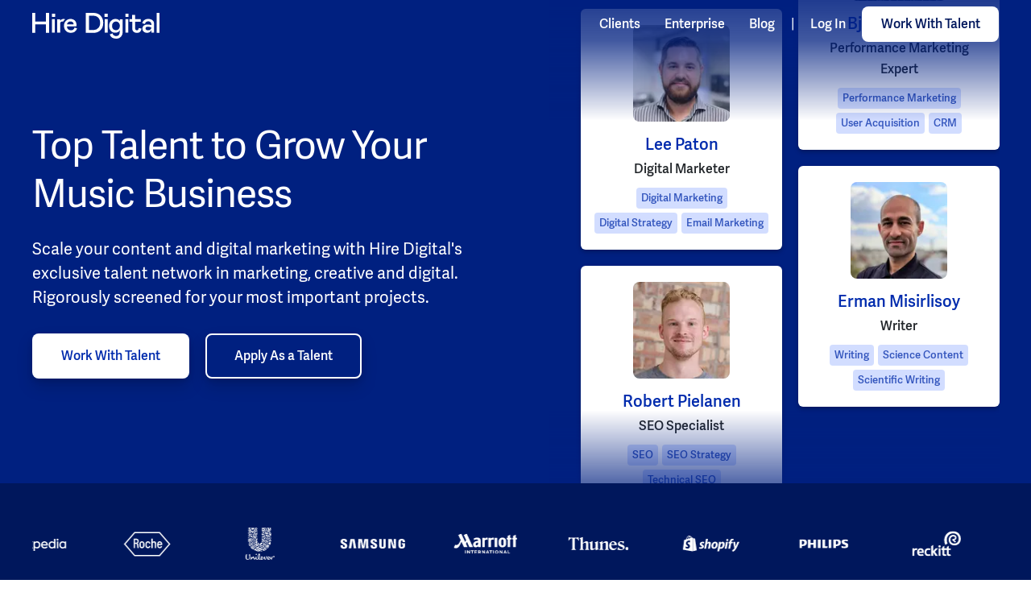

--- FILE ---
content_type: text/html; charset=utf-8
request_url: https://hiredigital.com/music
body_size: 9544
content:
<!DOCTYPE html><html lang="en"><head><meta charSet="utf-8"/><meta name="viewport" content="width=device-width, initial-scale=1, viewport-fit=cover"/><meta name="image" content="http://cdn.hiredigital.com/open-graph/hd/image_opt.jpg"/><meta name="description" content="Scale your music marketing strategies with Hire Digital&#x27;s exclusive talent network in marketing, creative and digital. Rigorously screened for your most important projects."/><title>9 Screened Freelance Music Marketers For Hire | Hire Digital</title><meta name="twitter:title" content="9 Screened Freelance Music Marketers For Hire | Hire Digital"/><meta name="twitter:description" content="Scale your music marketing strategies with Hire Digital&#x27;s exclusive talent network in marketing, creative and digital. Rigorously screened for your most important projects."/><meta property="twitter:image" content="http://cdn.hiredigital.com/open-graph/hd/image_opt.jpg"/><meta name="twitter:card" content="summary_large_image"/><meta name="twitter:site" content="@hiredigital1"/><meta name="twitter:creator" content="@hiredigital1"/><meta property="og:title" content="9 Screened Freelance Music Marketers For Hire | Hire Digital"/><meta property="og:description" content="Scale your music marketing strategies with Hire Digital&#x27;s exclusive talent network in marketing, creative and digital. Rigorously screened for your most important projects."/><meta property="og:image" content="http://cdn.hiredigital.com/open-graph/hd/image_opt.jpg"/><meta property="og:url" content="https://hiredigital.com/music"/><meta property="og:type" content="website"/><meta property="fb:app_id" content="1765891576959563"/><link rel="canonical" href="https://hiredigital.com/music"/><script type="application/ld+json">[{"@context":"http://schema.org","@type":"WebSite","url":"https://hiredigital.com/music","name":"9 Screened Freelance Music Marketers For Hire | Hire Digital","alternateName":"Hire Digital"},{"@context":"http://schema.org","@type":"WebPage","url":"https://hiredigital.com/music","name":"9 Screened Freelance Music Marketers For Hire | Hire Digital","alternateName":"Hire Digital","image":"http://cdn.hiredigital.com/open-graph/hd/image_opt.jpg","description":"Scale your music marketing strategies with Hire Digital's exclusive talent network in marketing, creative and digital. Rigorously screened for your most important projects."},{"@context":"https://schema.org","@type":"FAQPage","mainEntity":[{"@type":"Question","name":"What is Hire Digital?","acceptedAnswer":{"@type":"Answer","text":"Hire Digital connects companies with talent in marketing, digital, and content creation. We curate our expert network through a rigorous screening process, where members are evaluated for their technical skills, work experience, and their problem solving and communication skills."}},{"@type":"Question","name":"How to start working with a talent?","acceptedAnswer":{"@type":"Answer","text":"Tell Hire Digital your requirements and talent needs, or let us know by <a href=\"https://hiredigital.com/brief\">registering here</a>. Our talent specialists will curate and find you the most relevant match. You can interview your talent and start work immediately."}},{"@type":"Question","name":"How to choose a talent?","acceptedAnswer":{"@type":"Answer","text":"We’ll match the best talent for your needs based on the required skills, expertise level, project size, budget, language, geography, experience, and other criteria. A decision is made by our experts with the help of AI-based algorithms. Only 3% of the talent we vet are accepted to our network - hence you can be assured of the quality."}},{"@type":"Question","name":"How long will it take?","acceptedAnswer":{"@type":"Answer","text":"Companies typically take between 24 to 72 hours from the time when they inform Hire Digital of their talent needs, to start working with their matched talent."}},{"@type":"Question","name":"What if I’m not satisfied?","acceptedAnswer":{"@type":"Answer","text":"Hire Digital provides satisfaction guarantees for its clients. If the talent does not perform up to your standard, Hire Digital will provide a talent replacement."}},{"@type":"Question","name":"How much does it cost?","acceptedAnswer":{"@type":"Answer","text":"Hire Digital will find you talent that match your preferred rates. We cater to individual requests based on your specific talent needs."}}]}]</script><meta name="next-head-count" content="19"/><meta charSet="UTF-8"/><link rel="icon" type="image/ico" href="/favicon/favicon.ico"/><link rel="icon" type="image/png" href="/favicon/favicon-16x16.png" sizes="16x16"/><link rel="shortcut icon" type="image/png" href="/favicon/favicon-32x32.png" sizes="32x32"/><link rel="apple-touch-icon" type="image/png" href="/favicon/apple-touch-icon-180x180.png" sizes="180x180"/><link rel="apple-touch-icon" type="image/png" href="/favicon/apple-touch-icon.png"/><link rel="icon" type="image/png" href="/favicon/android-chrome-192x192.png" sizes="192x192"/><link rel="preconnect" href="https://prodcdn.content.co"/><link rel="preconnect" href="https://ss.hiredigital.com"/><link rel="preconnect" href="https://api.hiredigital.com" crossorigin="anonymous"/><link rel="preconnect" href="https://cdn.hiredigital.com"/><link rel="preconnect" href="https://i0.wp.com"/><link rel="preconnect" href="vitals.vercel-insights.com" crossorigin="anonymous"/><link rel="preconnect" href="https://api.hiredigital.com"/><link rel="preconnect" href="https://ap-northeast-1.cdn.hygraph.com" crossorigin="anonymous"/><link rel="preload" href="/_next/static/css/cb06cce0464d1d35.css" as="style"/><link rel="stylesheet" href="/_next/static/css/cb06cce0464d1d35.css" data-n-g=""/><link rel="preload" href="/_next/static/css/6e5d128a49590935.css" as="style"/><link rel="stylesheet" href="/_next/static/css/6e5d128a49590935.css" data-n-p=""/><link rel="preload" href="/_next/static/css/6cb152a38a24a945.css" as="style"/><link rel="stylesheet" href="/_next/static/css/6cb152a38a24a945.css" data-n-p=""/><link rel="preload" href="/_next/static/css/8b00bf2fe2e2f0b7.css" as="style"/><link rel="stylesheet" href="/_next/static/css/8b00bf2fe2e2f0b7.css"/><link rel="preload" href="/_next/static/css/8179a36149553ade.css" as="style"/><link rel="stylesheet" href="/_next/static/css/8179a36149553ade.css"/><link rel="preload" href="/_next/static/css/ffb65237138f7070.css" as="style"/><link rel="stylesheet" href="/_next/static/css/ffb65237138f7070.css"/><link rel="preload" href="/_next/static/css/16ba176b16097e9d.css" as="style"/><link rel="stylesheet" href="/_next/static/css/16ba176b16097e9d.css"/><link rel="preload" href="/_next/static/css/d2d7ffd111cff234.css" as="style"/><link rel="stylesheet" href="/_next/static/css/d2d7ffd111cff234.css"/><noscript data-n-css=""></noscript><script defer="" nomodule="" src="/_next/static/chunks/polyfills-78c92fac7aa8fdd8.js"></script><script defer="" src="/_next/static/chunks/4227.46a89de7b4ff8a58.js"></script><script defer="" src="/_next/static/chunks/4206-3d883701c1a95152.js"></script><script defer="" src="/_next/static/chunks/8815-7b1c8b1325a314d5.js"></script><script defer="" src="/_next/static/chunks/6248-0859a4b1767fb93f.js"></script><script defer="" src="/_next/static/chunks/5023-6f0e1f6f1b258073.js"></script><script defer="" src="/_next/static/chunks/1488.9e8db400a54ece3d.js"></script><script src="/_next/static/chunks/webpack-5b8187040b8a9691.js" defer=""></script><script src="/_next/static/chunks/framework-dbced6b81d051a33.js" defer=""></script><script src="/_next/static/chunks/main-b24e00db7c751f2a.js" defer=""></script><script src="/_next/static/chunks/pages/_app-149c15955c79f31d.js" defer=""></script><script src="/_next/static/chunks/126-455d6e741d65378e.js" defer=""></script><script src="/_next/static/chunks/8579-824f4ef4a8db6882.js" defer=""></script><script src="/_next/static/chunks/9181-3d5a4abc03d7b48f.js" defer=""></script><script src="/_next/static/chunks/3725-30d40a8b92e6a33f.js" defer=""></script><script src="/_next/static/chunks/7403-d67e70e8e0ccf522.js" defer=""></script><script src="/_next/static/chunks/pages/%5Bslug%5D-60bb92bec3e9b1b6.js" defer=""></script><script src="/_next/static/ZyNnD6UvLkm7zzLP0wWxr/_buildManifest.js" defer=""></script><script src="/_next/static/ZyNnD6UvLkm7zzLP0wWxr/_ssgManifest.js" defer=""></script></head><body><div id="__next"><div></div><header class="Header_container__Aasa1"><div class="Header_wrapper__PJAKW"><div class="Header_header__MwWvM"><a class="Header_logoLink__tsyuK" title="Hire Digital" href="/"><svg xmlns="http://www.w3.org/2000/svg" viewBox="0 0 400 80" class="Logo_hdMarketingLogo__AGBON Header_logo__V9h3K"><path id="logo" d="M9.6 62V35.7h33V62h9.6V0h-9.6v27h-33V0H0v62zM71 12.4V2.8h-9.8v9.7zm-.7 48.7V19.5h-9v41.7zM97 18.8c1.7 0 3.4.3 4.9.9l.4.1-.2.1a19.8 19.8 0 0 0-6.2 7.2h.1c-.8-.3-1.7-.4-2.7-.4-2 0-3.6.6-4.8 1.9a6.8 6.8 0 0 0-1.9 4.7v27.9h-9.4V19.7h9.4v6l.1-.3C88.5 21 92 18.8 97 18.8zm21.8 0c5.5 0 10 1.6 13.4 5 3.5 3.3 5.2 7.7 5.2 13.2l-.3 4.3-.1.5h-29.1v.4a11 11 0 0 0 3.6 8.8c2.6 2 5.5 3 8.7 3 6 0 9.7-2.7 11-8.3l.1-.4 7.8 3-.1.5c-3 8.7-9.4 13.1-18.9 13.1-6.3 0-11.5-2-15.4-6-4-3.9-6-9.2-6-15.8 0-6 2-11.1 5.7-15.2 3.7-4 8.5-6.1 14.4-6.1zm0 7.8a11 11 0 0 0-7.3 2.5 10 10 0 0 0-3.5 6.3l-.1.3h20.4v-1.1a7 7 0 0 0-2.6-5.7 10.5 10.5 0 0 0-7-2.3zM189.5 0h.6c9.5.1 16.9 3 22.2 8.7a32 32 0 0 1 8.1 22.7c0 9-2.7 16.3-8.2 22a29.8 29.8 0 0 1-22 8.5h-24V0h23.3zm0 8.8H176v44.3h13.6a20 20 0 0 0 15.6-6.3c3.7-4.1 5.6-9.3 5.6-15.4 0-6.7-1.8-12.2-5.5-16.3-3.7-4-8.7-6.2-15.2-6.3h-.5zm44.8 3.7V2.8h-9.7v9.7zm0 48.7V19.5h-9v41.7zm24.1-42.4c5.8 0 10.2 2 13 6.2l.3.3v-5.6h9.2v38.9a23 23 0 0 1-5.3 15.4 19 19 0 0 1-15 6c-10.2 0-16.8-4.2-19.7-12.7l-.2-.4 8.4-3.5.1.4c.7 2.6 2 4.6 3.9 6 2 1.5 4.5 2.2 7.5 2.2 7.3 0 11-4.3 11-13.1v-4.8l-.1.3c-1.1 2.2-2.9 4-5.2 5.2-2.5 1.3-5.4 2-8.8 2-5.4 0-10-2-13.6-5.8a21 21 0 0 1-5.4-15c0-6.4 2-11.7 5.8-15.8 3.8-4.2 8.5-6.2 14.1-6.2zm1.5 8a11 11 0 0 0-8.7 3.8c-2.3 2.6-3.4 6-3.4 10.2 0 3.9 1.1 7 3.4 9.3 2.3 2.4 5.2 3.5 8.7 3.5 3.5 0 6.4-1.2 8.7-3.7a14 14 0 0 0 3.4-9.6 14 14 0 0 0-3.4-9.7 11.1 11.1 0 0 0-8.7-3.9zM299 12.5V2.8h-9.7v9.7zm-.7 48.7V19.5h-9v41.7zm27 .7c4 0 7.2-1.1 9.7-3.4a15 15 0 0 0 4.4-9.7l-8.9-1.8c-.3 4.7-2.2 7-5.7 7-1.5 0-2.8-.5-3.8-1.5s-1.5-2.4-1.5-4.2v-21h17.3v-7.8h-17.3V6.3h-9.3v13.2H302v7.9h8.4v20.5c0 4.4 1.3 7.8 3.9 10.3s6.2 3.7 11.1 3.7zM360 18.8c6 0 10.5 1.4 13.7 4.3 3 2.8 4.6 6.7 4.7 11.7V61h-8.7v-7l-.2.4c-1 2.2-2.6 4-4.8 5.4a17.3 17.3 0 0 1-9 2.1c-3.6 0-6.8-1.2-9.6-3.5a11.4 11.4 0 0 1-4.1-9.1c0-4.4 1.5-7.7 4.3-10a19 19 0 0 1 11.6-3.3c2.4 0 4.7.2 6.8.7l.6.2 4.4 1v-3.4a8 8 0 0 0-2.7-6 10.3 10.3 0 0 0-7-2.3c-2.7 0-5 .7-6.7 2.2A9.6 9.6 0 0 0 350 34l-.1.4-8.3-2.2v-.4c1-4 3-7 6.2-9.4 3.1-2.4 7.2-3.6 12.2-3.6zm-.6 24c-5.2 0-7.7 2-7.7 5.6 0 1.7.6 3 2 4a9 9 0 0 0 5.7 1.7c3 0 5.6-.8 7.4-2.4a7.8 7.8 0 0 0 2.9-6v-.8l-3.4-.9-.5-.1c-2.6-.7-4.8-1-6.4-1zM395 62V0h-9v62z" fill="currentColor"></path></svg></a><div class="Header_mobileMenu__NsXEa"><div class="Header_mobileButton__jiTyh">Menu</div></div><div><div class="Header_navList__XXku8"><div class="Header_navItem__IEyuM"><a class="Header_navLink__8V6kV" title="" href="/clients">Clients</a></div><div class="Header_navItem__IEyuM"><a class="Header_navLink__8V6kV" title="" href="/enterprise">Enterprise</a></div><div class="Header_navItem__IEyuM"><a class="Header_navLink__8V6kV" title="" href="/blog">Blog</a></div><div class="Header_navItem__IEyuM Header_leftBorder__uusAW" id="login-action"><a class="Header_navLink__8V6kV" title="" href="/login">Log In</a></div><div class="Header_navItem__IEyuM"><a class="Header_primaryButton__5gwgb" title="" href="/get-started?vertical=music">Work With Talent</a></div></div></div></div></div></header><div class="Header_main__JqZ5f Header_hasHero__FkA5i"><div class="Hero_main__fIURA"><div class="Styles_container__uCFYj"><div class="Hero_heroLeft__kIvpd"><div><h1 class="Styles_heroTitle__Rpptw">Top Talent to Grow Your Music Business</h1><p class="Styles_heroMainDes__HydP6">Scale your content and digital marketing with Hire Digital&#x27;s exclusive talent network in marketing, creative and digital. Rigorously screened for your most important projects.</p><div class="Styles_mainHeroCta__uRF6o"><a class="Button_btn__3t8hX Button_white__mhJci Styles_button__S6TzQ Styles_btnCta__ynouI" title="" href="/get-started?vertical=music">Work With Talent</a><a class="Button_btn__3t8hX Button_whiteOutline__tScBa Styles_button__S6TzQ Styles_btnCta__ynouI" title="" href="/talent/register?vertical=music">Apply As a Talent</a></div></div></div><div class="Hero_heroRight__gGq06"><div class="UserMasonry_container__rHkRY"><div class="UserMasonry_portfolioList__1ybqm"><div class="UserMasonry_spacer__pNTE8"></div></div></div></div></div></div><div class="Section_container__WWxxA LogoSection_sectionContainer__4MYa_" style="opacity:100%"><span class="Section_anchor__Q3_yh" id="logos"></span><div class="Section_section__gjwvr LogoSection_section__6gkCJ"><div class="LogoSection_marquee__C5YwB LogoSection_logoSection__DZA5Y"><div class="LogoSection_imageContainer__vG6ns"><img alt="axa" loading="lazy" width="100" height="50" decoding="async" data-nimg="1" class="LogoSection_image__u9De0" style="color:transparent" src="/logos/white/axa.svg"/></div><div class="LogoSection_imageContainer__vG6ns"><img alt="expedia" loading="lazy" width="100" height="50" decoding="async" data-nimg="1" class="LogoSection_image__u9De0" style="color:transparent" src="/logos/white/expedia.svg"/></div><div class="LogoSection_imageContainer__vG6ns"><img alt="roche" loading="lazy" width="100" height="50" decoding="async" data-nimg="1" class="LogoSection_image__u9De0" style="color:transparent" src="/logos/white/roche.svg"/></div><div class="LogoSection_imageContainer__vG6ns"><img alt="unilever" loading="lazy" width="100" height="50" decoding="async" data-nimg="1" class="LogoSection_image__u9De0" style="color:transparent" src="/logos/white/unilever.svg"/></div><div class="LogoSection_imageContainer__vG6ns"><img alt="samsung" loading="lazy" width="100" height="50" decoding="async" data-nimg="1" class="LogoSection_image__u9De0" style="color:transparent" src="/logos/white/samsung.svg"/></div><div class="LogoSection_imageContainer__vG6ns"><img alt="marriott" loading="lazy" width="100" height="50" decoding="async" data-nimg="1" class="LogoSection_image__u9De0" style="color:transparent" src="/logos/white/marriott.svg"/></div><div class="LogoSection_imageContainer__vG6ns"><img alt="thunes" loading="lazy" width="100" height="50" decoding="async" data-nimg="1" class="LogoSection_image__u9De0" style="color:transparent" src="/logos/white/thunes.svg"/></div><div class="LogoSection_imageContainer__vG6ns"><img alt="shopify" loading="lazy" width="100" height="50" decoding="async" data-nimg="1" class="LogoSection_image__u9De0" style="color:transparent" src="/logos/white/shopify.svg"/></div><div class="LogoSection_imageContainer__vG6ns"><img alt="philips" loading="lazy" width="100" height="50" decoding="async" data-nimg="1" class="LogoSection_image__u9De0" style="color:transparent" src="/logos/white/philips.svg"/></div><div class="LogoSection_imageContainer__vG6ns"><img alt="reckitt" loading="lazy" width="100" height="50" decoding="async" data-nimg="1" class="LogoSection_image__u9De0" style="color:transparent" src="/logos/white/reckitt.svg"/></div><div class="LogoSection_imageContainer__vG6ns"><img alt="axa" loading="lazy" width="100" height="50" decoding="async" data-nimg="1" class="LogoSection_image__u9De0" style="color:transparent" src="/logos/white/axa.svg"/></div><div class="LogoSection_imageContainer__vG6ns"><img alt="expedia" loading="lazy" width="100" height="50" decoding="async" data-nimg="1" class="LogoSection_image__u9De0" style="color:transparent" src="/logos/white/expedia.svg"/></div><div class="LogoSection_imageContainer__vG6ns"><img alt="roche" loading="lazy" width="100" height="50" decoding="async" data-nimg="1" class="LogoSection_image__u9De0" style="color:transparent" src="/logos/white/roche.svg"/></div><div class="LogoSection_imageContainer__vG6ns"><img alt="unilever" loading="lazy" width="100" height="50" decoding="async" data-nimg="1" class="LogoSection_image__u9De0" style="color:transparent" src="/logos/white/unilever.svg"/></div><div class="LogoSection_imageContainer__vG6ns"><img alt="samsung" loading="lazy" width="100" height="50" decoding="async" data-nimg="1" class="LogoSection_image__u9De0" style="color:transparent" src="/logos/white/samsung.svg"/></div><div class="LogoSection_imageContainer__vG6ns"><img alt="marriott" loading="lazy" width="100" height="50" decoding="async" data-nimg="1" class="LogoSection_image__u9De0" style="color:transparent" src="/logos/white/marriott.svg"/></div><div class="LogoSection_imageContainer__vG6ns"><img alt="thunes" loading="lazy" width="100" height="50" decoding="async" data-nimg="1" class="LogoSection_image__u9De0" style="color:transparent" src="/logos/white/thunes.svg"/></div><div class="LogoSection_imageContainer__vG6ns"><img alt="shopify" loading="lazy" width="100" height="50" decoding="async" data-nimg="1" class="LogoSection_image__u9De0" style="color:transparent" src="/logos/white/shopify.svg"/></div><div class="LogoSection_imageContainer__vG6ns"><img alt="philips" loading="lazy" width="100" height="50" decoding="async" data-nimg="1" class="LogoSection_image__u9De0" style="color:transparent" src="/logos/white/philips.svg"/></div><div class="LogoSection_imageContainer__vG6ns"><img alt="reckitt" loading="lazy" width="100" height="50" decoding="async" data-nimg="1" class="LogoSection_image__u9De0" style="color:transparent" src="/logos/white/reckitt.svg"/></div></div></div></div><div class="Section_container__WWxxA"><span class="Section_anchor__Q3_yh" id="talent"></span><div class="Section_section__gjwvr"><h2 class="Text_base__T1JsL Text_subheadlineLarge__1HmSb Text_black__rpBBE">Receive Curated Talent Recommendations</h2><p class="Text_base__T1JsL Text_body__9F1KZ Text_black__rpBBE">We have helped our clients build teams for software development, digital marketing and design. With digital skills, domain expertise, and adaptability to succeed, our talents have improved ROI for organizations around the world.</p><div class="Section_addMargin__HIANC"><div class="Column_list___667c Column_cardList__tUSXg"><a class="Column_card__I3MRu Styles_card__kiAKp" href="/why"><div class="Column_icon__cu5FA"><img title="teams" alt="teams" loading="lazy" width="75" height="75" decoding="async" data-nimg="1" class="Styles_image__WdyJ2" style="color:transparent" src="/img/talent-types/multiple.svg"/></div><h3 class="Column_headline__YTtvv Styles_title__DOHd_">Multi-Talent, Managed Teams</h3><div class="Column_content__UJS2U">On Demand Teams, Digital Transformation Experts and more. Need to assemble a team? Get in touch with a Hire Digital Teams specialist.</div></a><a class="Column_card__I3MRu Styles_card__kiAKp" href="/marketing"><div class="Column_icon__cu5FA"><img title="Digial Marketing Experts" alt="Digial Marketing Experts" loading="lazy" width="75" height="75" decoding="async" data-nimg="1" class="Styles_image__WdyJ2" style="color:transparent" src="/img/talent-types/marketing.svg"/></div><h3 class="Column_headline__YTtvv Styles_title__DOHd_">Digital Marketing Experts</h3><div class="Column_content__UJS2U">Social Media Marketers, SEO Experts, Digital PR Experts, PPC Experts, Content Strategists, Conversion Optimization Experts, Researchers and more.</div></a><a class="Column_card__I3MRu Styles_card__kiAKp" href="/developers"><div class="Column_icon__cu5FA"><img title="developers" alt="developers" loading="lazy" width="75" height="75" decoding="async" data-nimg="1" class="Styles_image__WdyJ2" style="color:transparent" src="/img/talent-types/develop.svg"/></div><h3 class="Column_headline__YTtvv Styles_title__DOHd_">Developers</h3><div class="Column_content__UJS2U">Front-end Developers, Tagging Developers, Creative Technologists, Back-end Developers, Data Analysts and more.</div></a><a class="Column_card__I3MRu Styles_card__kiAKp" href="/designers"><div class="Column_icon__cu5FA"><img title="designers" alt="designers" loading="lazy" width="75" height="75" decoding="async" data-nimg="1" class="Styles_image__WdyJ2" style="color:transparent" src="/img/talent-types/design.svg"/></div><h3 class="Column_headline__YTtvv Styles_title__DOHd_">Designers</h3><div class="Column_content__UJS2U">UI Designers, UX Researchers, Graphic Designers, Illustrators, Visual Designer, Interactive Designers, Art Directors and more.</div></a><a class="Column_card__I3MRu Styles_card__kiAKp" href="/writers"><div class="Column_icon__cu5FA"><img title="writers" alt="writers" loading="lazy" width="75" height="75" decoding="async" data-nimg="1" class="Styles_image__WdyJ2" style="color:transparent" src="/img/talent-types/writer.svg"/></div><h3 class="Column_headline__YTtvv Styles_title__DOHd_">Writers</h3><div class="Column_content__UJS2U">Website, Social Media, Email Newsletter, White Paper and Presentation Copywriters. Case Study, Thought Leadership Writers and more.</div></a><a class="Column_card__I3MRu Styles_card__kiAKp" href="/marketing/project-manager"><div class="Column_icon__cu5FA"><img title="writers" alt="writers" loading="lazy" width="75" height="75" decoding="async" data-nimg="1" class="Styles_image__WdyJ2" style="color:transparent" src="/img/talent-types/manager.svg"/></div><h3 class="Column_headline__YTtvv Styles_title__DOHd_">Project Managers</h3><div class="Column_content__UJS2U">Project Managers, Scrum Masters, Agile Managers, Kanban Managers, Product Managers, Technical Project Managers, and more.</div></a></div></div></div></div><div style="height:671px;display:flex;align-items:center;justify-content:center"><div class="Loader_loader__x7uuJ Loader_blue__Zi0WZ Loader_full__sJqDx"><div class="Loader_spinner__sJpBI"></div></div></div><div style="height:416px;display:flex;align-items:center;justify-content:center"><div class="Loader_loader__x7uuJ Loader_blue__Zi0WZ Loader_full__sJqDx"><div class="Loader_spinner__sJpBI"></div></div></div><div style="height:528px;display:flex;align-items:center;justify-content:center"><div class="Loader_loader__x7uuJ Loader_blue__Zi0WZ Loader_full__sJqDx"><div class="Loader_spinner__sJpBI"></div></div></div><div style="height:798px;display:flex;align-items:center;justify-content:center"><div class="Loader_loader__x7uuJ Loader_blue__Zi0WZ Loader_full__sJqDx"><div class="Loader_spinner__sJpBI"></div></div></div><div style="height:679px;display:flex;align-items:center;justify-content:center"><div class="Loader_loader__x7uuJ Loader_blue__Zi0WZ Loader_full__sJqDx"><div class="Loader_spinner__sJpBI"></div></div></div></div><footer class="Footer_wrapper__O67Gl Footer_defaultBackground__ugEaO"><div class="Footer_sitemap__zlelj"><div class="Footer_container__7AGDW Footer_containerTop__z24yf"><div class="Footer_description__hL1rB"><svg xmlns="http://www.w3.org/2000/svg" viewBox="0 0 400 80" class="Logo_hdMarketingLogo__AGBON Footer_logo__oqoeK Logo_darkgray__veZ4Z"><use href="#logo" fill="currentColor" fill-rule="nonzero"></use></svg><p class="Footer_descriptionText___CSiK">Hire Digital helps businesses build and enhance their digital capabilities with a world-class network of digital marketers, developers, and designers. Clients leverage on-demand teams to gain control of key priorities, plan their seasonal resources, and launch pilots to success.</p></div><div class="Footer_flexSpacer__fceqd"></div><div class="Footer_footerNav__s9NLd"><h4 class="Footer_navTitle__yuv8p">Solutions</h4><ul class="Footer_navItem__Bn_Pg"><li class="ListLink_list__9bGzr Footer_navLink__bUQea"><a class="ListLink_anchor__zKPKe ListLink_darkgray__FeP6b" title="" href="/">Home</a></li><li class="ListLink_list__9bGzr Footer_navLink__bUQea"><a class="ListLink_anchor__zKPKe ListLink_darkgray__FeP6b" title="" href="/clients">Clients</a></li><li class="ListLink_list__9bGzr Footer_navLink__bUQea"><a class="ListLink_anchor__zKPKe ListLink_darkgray__FeP6b" title="" href="/enterprise">Enterprise</a></li><li class="ListLink_list__9bGzr Footer_navLink__bUQea"><a class="ListLink_anchor__zKPKe ListLink_darkgray__FeP6b" title="" href="/skills">Skills</a></li><li class="ListLink_list__9bGzr Footer_navLink__bUQea"><a class="ListLink_anchor__zKPKe ListLink_darkgray__FeP6b" title="" href="/talent">Become a Talent</a></li></ul></div><div class="Footer_footerNav__s9NLd"><h4 class="Footer_navTitle__yuv8p">Resources</h4><ul class="Footer_navItem__Bn_Pg"><li class="ListLink_list__9bGzr Footer_navLink__bUQea"><a class="ListLink_anchor__zKPKe ListLink_darkgray__FeP6b" title="" href="/why">Why On Demand</a></li><li class="ListLink_list__9bGzr Footer_navLink__bUQea"><a class="ListLink_anchor__zKPKe ListLink_darkgray__FeP6b" title="" href="/resources">Resources</a></li><li class="ListLink_list__9bGzr Footer_navLink__bUQea"><a class="ListLink_anchor__zKPKe ListLink_darkgray__FeP6b" title="" href="/faq">FAQ</a></li><li class="ListLink_list__9bGzr Footer_navLink__bUQea"><a class="ListLink_anchor__zKPKe ListLink_darkgray__FeP6b" title="" href="/terms">Terms</a></li><li class="ListLink_list__9bGzr Footer_navLink__bUQea"><a class="ListLink_anchor__zKPKe ListLink_darkgray__FeP6b" title="" href="/privacy">Privacy</a></li></ul></div><div class="Footer_footerNav__s9NLd"><h4 class="Footer_navTitle__yuv8p">Company</h4><ul class="Footer_navItem__Bn_Pg"><li class="ListLink_list__9bGzr Footer_navLink__bUQea"><a class="ListLink_anchor__zKPKe ListLink_darkgray__FeP6b" title="" href="/about">About</a></li><li class="ListLink_list__9bGzr Footer_navLink__bUQea"><a class="ListLink_anchor__zKPKe ListLink_darkgray__FeP6b" title="" href="/contact">Contact</a></li><li class="ListLink_list__9bGzr Footer_navLink__bUQea"><a class="ListLink_anchor__zKPKe ListLink_darkgray__FeP6b" title="" href="/careers">Careers</a></li></ul></div></div></div><div class="Footer_contact__W4Ld2 Footer_container__7AGDW"><div class="Footer_section__qKUVy"><a class="Footer_contactLink__zoChY" href="mailto:contact@hiredigital.com" title="Enquiry">contact@hiredigital.com</a></div><div class="Footer_section__qKUVy"><a class="Footer_contactLink__zoChY" href="tel:+1 (646) 849-6260" title="phone">+1 (646) 849-6260</a></div><div class="Footer_section__qKUVy"><a class="Footer_linkIcon__TxAi_" href="https://www.facebook.com/hiredigitalco" rel="noopener noreferrer nofollow me" title="Hire Digital Facebook" target="_blank"><svg class="Footer_icon__7yN_X" viewBox="0 0 512 512"><path fill="currentColor" d="M211.9 197.4h-36.7v59.9h36.7V433.1h70.5V256.5h49.2l5.2-59.1h-54.4c0 0 0-22.1 0-33.7 0-13.9 2.8-19.5 16.3-19.5 10.9 0 38.2 0 38.2 0V82.9c0 0-40.2 0-48.8 0 -52.5 0-76.1 23.1-76.1 67.3C211.9 188.8 211.9 197.4 211.9 197.4z"></path></svg></a><a class="Footer_linkIcon__TxAi_" href="https://twitter.com/hiredigital1" rel="noopener noreferrer nofollow me" title="Hire Digital Twitter" target="_blank"><svg class="Footer_icon__7yN_X" viewBox="0 0 512 512"><path fill="currentColor" d="M419.6 168.6c-11.7 5.2-24.2 8.7-37.4 10.2 13.4-8.1 23.8-20.8 28.6-36 -12.6 7.5-26.5 12.9-41.3 15.8 -11.9-12.6-28.8-20.6-47.5-20.6 -42 0-72.9 39.2-63.4 79.9 -54.1-2.7-102.1-28.6-134.2-68 -17 29.2-8.8 67.5 20.1 86.9 -10.7-0.3-20.7-3.3-29.5-8.1 -0.7 30.2 20.9 58.4 52.2 64.6 -9.2 2.5-19.2 3.1-29.4 1.1 8.3 25.9 32.3 44.7 60.8 45.2 -27.4 21.4-61.8 31-96.4 27 28.8 18.5 63 29.2 99.8 29.2 120.8 0 189.1-102.1 185-193.6C399.9 193.1 410.9 181.7 419.6 168.6z"></path></svg></a><a class="Footer_linkIcon__TxAi_" href="https://sg.linkedin.com/company/hiredigitalco" rel="noopener noreferrer nofollow me" title="Hire Digital LinkedIn" target="_blank"><svg class="Footer_icon__7yN_X" viewBox="0 0 512 512"><path fill="currentColor" d="M186.4 142.4c0 19-15.3 34.5-34.2 34.5 -18.9 0-34.2-15.4-34.2-34.5 0-19 15.3-34.5 34.2-34.5C171.1 107.9 186.4 123.4 186.4 142.4zM181.4 201.3h-57.8V388.1h57.8V201.3zM273.8 201.3h-55.4V388.1h55.4c0 0 0-69.3 0-98 0-26.3 12.1-41.9 35.2-41.9 21.3 0 31.5 15 31.5 41.9 0 26.9 0 98 0 98h57.5c0 0 0-68.2 0-118.3 0-50-28.3-74.2-68-74.2 -39.6 0-56.3 30.9-56.3 30.9v-25.2H273.8z"></path></svg></a></div></div></footer><!--$--><!--/$--></div><script id="__NEXT_DATA__" type="application/json">{"props":{"pageProps":{"articles":["healthcare-communications-guide-social-media","personalized-marketing-examples","saas-marketer"],"clients":["axa","roche","shopify","mmm","philips","unilever"],"ctaButtonLabel":"Work With Talent","ctaButtonLink":"/company/register","ctaDescription":"Join top music businesses and work with Hire Digital to find the best talent.","ctaTitle":"Need a talent to work on your project?","head":{"meta":[{"name":"description","content":"Scale your music marketing strategies with Hire Digital's exclusive talent network in marketing, creative and digital. Rigorously screened for your most important projects."}],"title":"9 Screened Freelance Music Marketers For Hire | Hire Digital"},"heroDescription":"Scale your content and digital marketing with Hire Digital's exclusive talent network in marketing, creative and digital. Rigorously screened for your most important projects.","heroTitle":"Top Talent to Grow Your Music Business","footer":{"internationalNumber":"+1 (646) 849-6260"},"slug":"/music","users":[{"uuid":"c07b1606-4b59-4aa1-9cf1-a8ce78bddf76","username":"lee-paton"},{"uuid":"23d1dee2-5c02-4a71-9a88-e0af4c7cdc92","username":"robert-pielanen"},{"uuid":"3bd8a549-2208-42a9-a6a8-8e598b028847","username":"bjorn-videkull"},{"uuid":"1a5a8022-887b-43ad-aeaa-25960e242014","username":"erman-misirlisoy"},{"uuid":"567131b9-1ea4-4dc1-ac8d-cc77bb7eddcc","username":"matt-madsen"},{"uuid":"207ef625-0625-4d6d-b293-73ce3395d14c","username":"chris-maclean"},{"uuid":"7be42757-dcb2-4742-a0ec-89c169b70db7","username":"gon-fernandez"},{"uuid":"372768d3-ae6b-469a-b3b3-e1497bc093c1","username":"amanda-weisman"}],"faqs":[],"postData":[{"id":"cG9zdDoxOTIx","title":"How COVID-19 Has Changed Healthcare Communications on Social Media","slug":"healthcare-communications-guide-social-media","excerpt":"\u003cp\u003eDigital healthcare communications is key to marketing your healthcare business and with the unprecedented spread of the COVID-19 pandemic which brought about an “everything virtual” culture, there has been growing interest in accelerating digital communications with customers.\u003c/p\u003e\n","tags":{"nodes":[{"id":"dGVybToxMzg2","name":"Social Media","slug":"social-media"},{"id":"dGVybToxNjI0","name":"Communications","slug":"communications"},{"id":"dGVybToxNjIz","name":"Healthcare Industry","slug":"healthcare-industry"}]},"blogPostMeta":{"authorUuid":null},"featuredImage":{"node":{"sourceUrl":"https://i0.wp.com/cms.hiredigital.com/wp-content/uploads/2021/06/thumbnail_How-COVID-19-Has-Changed-Healthcare-Communications-on-Social-Media.jpg?fit=1280%2C720\u0026ssl=1","srcSet":"https://i0.wp.com/cms.hiredigital.com/wp-content/uploads/2021/06/thumbnail_How-COVID-19-Has-Changed-Healthcare-Communications-on-Social-Media.jpg?w=1280\u0026ssl=1 1280w, https://i0.wp.com/cms.hiredigital.com/wp-content/uploads/2021/06/thumbnail_How-COVID-19-Has-Changed-Healthcare-Communications-on-Social-Media.jpg?resize=600%2C338\u0026ssl=1 600w, https://i0.wp.com/cms.hiredigital.com/wp-content/uploads/2021/06/thumbnail_How-COVID-19-Has-Changed-Healthcare-Communications-on-Social-Media.jpg?resize=1024%2C576\u0026ssl=1 1024w, https://i0.wp.com/cms.hiredigital.com/wp-content/uploads/2021/06/thumbnail_How-COVID-19-Has-Changed-Healthcare-Communications-on-Social-Media.jpg?resize=768%2C432\u0026ssl=1 768w","sizes":"(max-width: 600px) 100vw, 600px"}},"date":"2021-06-09T06:20:00","author":{"node":{"name":"Eileen Chan"}}},{"id":"cG9zdDoyMTk2","title":"How to Hire a SaaS Marketer to Match Your Business Needs","slug":"saas-marketer","excerpt":"\u003cp\u003eIn this article, we’re taking a closer look at the must-have characteristics of SaaS marketers in different capacities and how to see if your candidate is the right fit for your business.\u003c/p\u003e\n","tags":{"nodes":[{"id":"dGVybToxNzI4","name":"Talent \u0026 Hiring","slug":"talent-hiring"},{"id":"dGVybToxNzI0","name":"How-tos","slug":"how-tos"},{"id":"dGVybToxNjI4","name":"SaaS Marketing","slug":"saas-marketing"}]},"blogPostMeta":{"authorUuid":null},"featuredImage":{"node":{"sourceUrl":"https://i0.wp.com/cms.hiredigital.com/wp-content/uploads/2021/03/thumbnail_How-to-Hire-a-SaaS-Marketer-to-Match-Your-Business-Needs.jpg?fit=1280%2C720\u0026ssl=1","srcSet":"https://i0.wp.com/cms.hiredigital.com/wp-content/uploads/2021/03/thumbnail_How-to-Hire-a-SaaS-Marketer-to-Match-Your-Business-Needs.jpg?w=1280\u0026ssl=1 1280w, https://i0.wp.com/cms.hiredigital.com/wp-content/uploads/2021/03/thumbnail_How-to-Hire-a-SaaS-Marketer-to-Match-Your-Business-Needs.jpg?resize=600%2C338\u0026ssl=1 600w, https://i0.wp.com/cms.hiredigital.com/wp-content/uploads/2021/03/thumbnail_How-to-Hire-a-SaaS-Marketer-to-Match-Your-Business-Needs.jpg?resize=1024%2C576\u0026ssl=1 1024w, https://i0.wp.com/cms.hiredigital.com/wp-content/uploads/2021/03/thumbnail_How-to-Hire-a-SaaS-Marketer-to-Match-Your-Business-Needs.jpg?resize=768%2C432\u0026ssl=1 768w","sizes":"(max-width: 600px) 100vw, 600px"}},"date":"2021-03-10T05:04:00","author":{"node":{"name":"Hire Digital Editorial"}}},{"id":"cG9zdDoxMTEy","title":"How to Use the Right Customer Data for Personalized Marketing","slug":"personalized-marketing-examples","excerpt":"\u003cp\u003eLooking for personalized marketing examples? Take a look at how brands are using the right customer data for personalization across online channels.\u003c/p\u003e\n","tags":{"nodes":[{"id":"dGVybToxNzI0","name":"How-tos","slug":"how-tos"},{"id":"dGVybToxNzMw","name":"Personalized Marketing","slug":"personalized-marketing"},{"id":"dGVybToxNjAy","name":"Email Marketing","slug":"email-marketing"}]},"blogPostMeta":{"authorUuid":"cc8cc522-c274-4dcd-8a7e-139e22611f6f"},"featuredImage":{"node":{"sourceUrl":"https://i0.wp.com/cms.hiredigital.com/wp-content/uploads/2020/07/thumbnail_How-to-Use-the-Right-Customer-Data-for-Personalized-Marketing.jpg?fit=1280%2C720\u0026ssl=1","srcSet":"https://i0.wp.com/cms.hiredigital.com/wp-content/uploads/2020/07/thumbnail_How-to-Use-the-Right-Customer-Data-for-Personalized-Marketing.jpg?w=1280\u0026ssl=1 1280w, https://i0.wp.com/cms.hiredigital.com/wp-content/uploads/2020/07/thumbnail_How-to-Use-the-Right-Customer-Data-for-Personalized-Marketing.jpg?resize=600%2C338\u0026ssl=1 600w, https://i0.wp.com/cms.hiredigital.com/wp-content/uploads/2020/07/thumbnail_How-to-Use-the-Right-Customer-Data-for-Personalized-Marketing.jpg?resize=1024%2C576\u0026ssl=1 1024w, https://i0.wp.com/cms.hiredigital.com/wp-content/uploads/2020/07/thumbnail_How-to-Use-the-Right-Customer-Data-for-Personalized-Marketing.jpg?resize=768%2C432\u0026ssl=1 768w","sizes":"(max-width: 600px) 100vw, 600px"}},"date":"2020-07-29T07:57:00","author":{"node":{"name":"Hire Digital Editorial"}}}],"cardUsers":[{"uuid":"c07b1606-4b59-4aa1-9cf1-a8ce78bddf76","userId":"","username":"lee-paton","orderNo":"","name":"Lee Paton","primarySkillTitle":"Digital Marketer","skills":["Digital Marketing","Digital Strategy","Email Marketing"],"picture":"https://pcdn.hiredigital.com/users/c07b1606/i/113058656/lee-paton.jpg"},{"uuid":"23d1dee2-5c02-4a71-9a88-e0af4c7cdc92","userId":"","username":"robert-pielanen","orderNo":"","name":"Robert Pielanen","primarySkillTitle":"SEO Specialist","skills":["SEO","SEO Strategy","Technical SEO"],"picture":"https://pcdn.hiredigital.com/users/23d1dee2/i/864023458/robert-pielanen.jpg"},{"uuid":"3bd8a549-2208-42a9-a6a8-8e598b028847","userId":"","username":"bjorn-videkull","orderNo":"","name":"Bjorn Videkull","primarySkillTitle":"Performance Marketing Expert","skills":["Performance Marketing","User Acquisition","CRM"],"picture":"https://pcdn.hiredigital.com/users/3bd8a549/i/105945049/bjorn-videkull.jpg"},{"uuid":"1a5a8022-887b-43ad-aeaa-25960e242014","userId":"","username":"erman-misirlisoy","orderNo":"","name":"Erman Misirlisoy","primarySkillTitle":"Writer","skills":["Writing","Science Content","Scientific Writing"],"picture":"https://pcdn.hiredigital.com/users/1a5a8022/i/825375827/erman-misirlisoy.jpg"},{"uuid":"567131b9-1ea4-4dc1-ac8d-cc77bb7eddcc","userId":"","username":"matt-madsen","orderNo":"","name":"Matt Madsen","primarySkillTitle":"Graphic Designer","skills":["Graphic Design","Visual Design","Visual Communication"],"picture":"https://pcdn.hiredigital.com/users/567131b9/i/091279092/matt-madsen.jpg"},{"uuid":"207ef625-0625-4d6d-b293-73ce3395d14c","userId":"","username":"chris-maclean","orderNo":"","name":"Chris Maclean","primarySkillTitle":"Audio Design Expert","skills":["Audio Post Production","Audio Design","Audio Mixing"],"picture":"https://pcdn.hiredigital.com/users/207ef625/i/086115294/chris-maclean.jpg"},{"uuid":"7be42757-dcb2-4742-a0ec-89c169b70db7","userId":"","username":"gon-fernandez","orderNo":"","name":"Gon Fernandez","primarySkillTitle":"Full Stack Developer","skills":["JavaScript","Frontend Development","Website Development"],"picture":"https://pcdn.hiredigital.com/users/7be42757/i/106159325/gon-fernandez.jpg"},{"uuid":"372768d3-ae6b-469a-b3b3-e1497bc093c1","userId":"","username":"amanda-weisman","orderNo":"","name":"Amanda Weisman","primarySkillTitle":"","skills":["Social Media Strategy","Digital Marketing","Digital Media"],"picture":"https://pcdn.hiredigital.com/users/372768d3/i/105971206/amanda-weisman.jpg"}],"params":{"slug":"music"},"type":1},"__N_SSG":true},"page":"/[slug]","query":{"slug":"music"},"buildId":"ZyNnD6UvLkm7zzLP0wWxr","isFallback":false,"isExperimentalCompile":false,"dynamicIds":[4227,76154],"gsp":true,"scriptLoader":[]}</script></body></html>

--- FILE ---
content_type: text/css; charset=utf-8
request_url: https://hiredigital.com/_next/static/css/6e5d128a49590935.css
body_size: 5197
content:
@keyframes Loader_spin__ebqM5{to{transform:rotate(1turn)}}@keyframes Loader_checkmark__H_G1m{0%{height:0;width:0;opacity:1}20%{height:0;width:25px;opacity:1}40%{height:50px;width:25px;opacity:1}to{height:50px;width:25px;opacity:1}}.Loader_loader__x7uuJ{display:flex;justify-content:center;align-items:center;transition:all .2s cubic-bezier(.165,.84,.44,1);position:relative;overflow:hidden}.Loader_loader__x7uuJ,.Loader_loader__x7uuJ.Loader_large__kC7eo{width:70.72px;height:70.72px}.Loader_loader__x7uuJ.Loader_small__r7FfY{width:21.22px;height:21.22px}.Loader_loader__x7uuJ.Loader_inline__DQvo8{display:inline-flex;vertical-align:text-bottom}.Loader_loader__x7uuJ .Loader_checkmark__H_G1m{animation-duration:.8s;animation-timing-function:ease;animation-name:Loader_checkmark__H_G1m;transform:scaleX(-1) rotate(135deg);height:50px;width:25px;transform-origin:left top;border-right:3px solid #5cb85c;border-top:3px solid #5cb85c;left:7px;top:35px;position:absolute}.Loader_loader__x7uuJ .Loader_error__3oiYG{width:50px;height:50px}.Loader_loader__x7uuJ .Loader_error__3oiYG:after,.Loader_loader__x7uuJ .Loader_error__3oiYG:before{position:absolute;content:" ";height:50px;width:2px;left:34.35px;background-color:red}.Loader_loader__x7uuJ .Loader_error__3oiYG:before{transform:rotate(45deg)}.Loader_loader__x7uuJ .Loader_error__3oiYG:after{transform:rotate(-45deg)}.Loader_loader__x7uuJ .Loader_spinner__sJpBI{display:inline-block;width:50px;height:50px;border-radius:50%;border:3px solid #809fff;border-top-color:#0040ff;animation:Loader_spin__ebqM5 1s ease-in-out infinite;-webkit-animation:Loader_spin__ebqM5 1s ease-in-out infinite}.Loader_loader__x7uuJ.Loader_large__kC7eo .Loader_spinner__sJpBI{width:50px;height:50px}.Loader_loader__x7uuJ.Loader_small__r7FfY .Loader_spinner__sJpBI{width:15px;height:15px}.Loader_loader__x7uuJ.Loader_white__G8euR .Loader_spinner__sJpBI{border:3px solid #fff;border-top-color:#809fff}.Loader_loader__x7uuJ.Loader_blue__Zi0WZ .Loader_spinner__sJpBI{border:3px solid #809fff;border-top-color:#0040ff}.Loader_full__sJqDx{margin:auto;width:100%}.Loader_container__rNEwX{display:flex;align-items:center;justify-content:center;position:absolute;height:100vh;width:100vw;pointer-events:none;top:0}.Header_hasHero__FkA5i{margin-top:-60px}.Header_avatar__EmS8X{height:32px;width:32px;object-fit:cover;border-radius:8px}.Header_main__JqZ5f{background-color:#ebf0ff}.Header_insights__0t40y{background-color:#fff}.Header_enterprise__1WrKs{background-color:#020d2c}.Header_header__MwWvM{display:flex;width:100%;box-sizing:border-box;max-width:1240px;height:60px;margin:auto;padding:10px 20px;justify-content:space-between;align-items:center;flex-direction:row;position:sticky;top:0}@media only screen and (max-width:599px){.Header_header__MwWvM{max-width:100%}}.Header_container__Aasa1{height:60px;position:sticky;top:0;width:100%;z-index:11;color:#fff}.Header_container__Aasa1.Header_isShaded__uN7tr{background-color:rgba(16,18,20,.2)}.Header_container__Aasa1.Header_isBlack__tEJiX{background-color:#fff;color:#22262a}.Header_container__Aasa1.Header_isBlack__tEJiX .Header_navLink__8V6kV{color:#22262a}.Header_container__Aasa1.Header_isBlack__tEJiX .Header_navLink__8V6kV:hover{color:#0139df;text-decoration:underline}.Header_container__Aasa1.Header_isBlack__tEJiX .Header_primaryButton__5gwgb{background:#295eff;color:#fff}.Header_container__Aasa1.Header_isFixed__tz6_a{position:relative}.Header_container__Aasa1.Header_isOffset__YyWsC{margin-top:20px}.Header_container__Aasa1.Header_isTransparent__U5Oo8{background-color:transparent;position:absolute}@media only screen and (max-width:900px){.Header_container__Aasa1.Header_menuIsOpen__sTQQ9{background:#00175c}.Header_container__Aasa1.Header_menuIsOpen__sTQQ9.Header_isBlack__tEJiX{background:#fff}}.Header_container__Aasa1 .Header_mobileList__IQMLd{background:#00175c}.Header_container__Aasa1.Header_isBlack__tEJiX .Header_mobileList__IQMLd{background:#fff}.Header_wrapper__PJAKW{z-index:1;position:relative}.Header_wrapper__PJAKW:before{content:"";transition:background .3s cubic-bezier(.165,.84,.44,1)}.Header_sticky__9Q7w6 .Header_wrapper__PJAKW:before{content:"";width:100%;height:65px;top:-5px;left:0;position:absolute;background-color:rgba(0,23,92,.8);-webkit-backdrop-filter:blur(15px);backdrop-filter:blur(15px)}.Header_logoSuffix__8GiDy{font-size:18px;margin-top:10px;font-weight:600;margin-left:10px;line-height:28px;font-family:Adelle Sans,-apple-system,BlinkMacSystemFont,Segoe UI,Helvetica,Arial,sans-serif,Apple Color Emoji,Segoe UI Emoji,Segoe UI Symbol}@media only screen and (max-width:380px){.Header_logoSuffix__8GiDy{display:none}}.Header_logoLink__tsyuK{color:inherit;display:flex;text-decoration:none;height:100%}.Header_logo__V9h3K{margin:6px 0 0}@media only screen and (max-width:599px){.Header_logo__V9h3K{max-width:200px}}.Header_headerLink__GKfGT{color:inherit;text-decoration:none;margin-inline:15px}.Header_headerLink__GKfGT:hover{text-decoration:underline}.Header_navLink__8V6kV{color:#fff;font-weight:600;text-decoration:none;padding:18px 10px;transition:background-color .1s cubic-bezier(.165,.84,.44,1),color .1s cubic-bezier(.165,.84,.44,1)}.Header_navLink__8V6kV:hover{color:#fec94d;text-decoration:underline}.Header_isBlack__tEJiX .Header_navLink__8V6kV{color:#22262a}.Header_navLink__8V6kV.Header_activeNavItem__koaiV{color:#fff;border-bottom:2px solid #fff}.Header_isBlack__tEJiX .Header_navLink__8V6kV.Header_activeNavItem__koaiV{color:#00175c;border-bottom:2px solid #00175c}.Header_navLink__8V6kV.Header_activeNavItem__koaiV:hover{color:#fec94d}@media only screen and (max-width:950px){.Header_navLink__8V6kV{padding:10px}}.Header_primaryButton__5gwgb{display:inline-flex;align-items:center;justify-content:center;position:relative;padding:12px 16px;font-family:Adelle Sans,-apple-system,BlinkMacSystemFont,Segoe UI,Helvetica,Arial,sans-serif,Apple Color Emoji,Segoe UI Emoji,Segoe UI Symbol;border-radius:8px;box-sizing:border-box;border:2px solid transparent;cursor:pointer;vertical-align:middle;text-align:center;-webkit-user-select:none;user-select:none;white-space:nowrap;font-weight:600;font-size:16px;text-decoration:none;overflow:hidden;line-height:16px;transition:transform .2s cubic-bezier(.165,.84,.44,1),background-color .4s cubic-bezier(.165,.84,.44,1),box-shadow .3s ease-in-out,width .4s cubic-bezier(.165,.84,.44,1);will-change:background;background:#fff;color:#00175c;min-width:170px}.Header_primaryButton__5gwgb:hover{color:#0139df;background:#fff;box-shadow:0 20px 40px rgba(0,0,0,.2);transform:translateY(-2px)}.Header_abmButton__rzGuZ{display:inline-flex;align-items:center;justify-content:center;padding:11px;font-family:Archia,-apple-system,BlinkMacSystemFont,Segoe UI,Helvetica,Arial,sans-serif,Apple Color Emoji,Segoe UI Emoji,Segoe UI Symbol;box-sizing:border-box;cursor:pointer;vertical-align:middle;text-align:center;-webkit-user-select:none;user-select:none;white-space:nowrap;font-weight:600;font-size:16px;text-decoration:none;overflow:hidden;line-height:16px;transition:transform .2s cubic-bezier(.165,.84,.44,1),background-color .4s cubic-bezier(.165,.84,.44,1),box-shadow .3s ease-in-out,width .4s cubic-bezier(.165,.84,.44,1);will-change:background;background:#fff;border:1px solid #22262a;color:#22262a;min-width:170px}.Header_abmButton__rzGuZ:hover{color:#0139df;background:#fff;box-shadow:0 20px 40px rgba(0,0,0,.2);transform:translateY(-2px)}.Header_navItem__IEyuM{padding:5px;white-space:nowrap;line-height:0}.Header_navItem__IEyuM:last-of-type{padding-right:0}.Header_leftBorder__uusAW:before{content:"|";margin-right:10px}.Header_leftBorder__uusAW a:hover{transition:color .1s cubic-bezier(.165,.84,.44,1)}.Header_navList__XXku8{display:flex;align-items:center}@media only screen and (max-width:900px){.Header_navList__XXku8{display:none}}.Header_mobileMenu__NsXEa{display:none;margin-left:auto}@media only screen and (max-width:900px){.Header_mobileMenu__NsXEa{display:block}}.Header_mobileMenu__NsXEa .Header_leftBorder__uusAW:before,.Header_mobileMenu__NsXEa .Header_navList__XXku8{display:none}@media only screen and (max-width:900px){.Header_mobileMenu__NsXEa .Header_navList__XXku8{display:block}}.Header_mobileMenu__NsXEa .Header_navItem__IEyuM:last-of-type{padding:10px}.Header_mobileMenu__NsXEa .Header_navLink__8V6kV{justify-content:center;align-items:center;display:flex}.Header_mobileMenu__NsXEa .Header_navLink__8V6kV.Header_activeNavItem__koaiV{border-bottom:none}.Header_mobileMenu__NsXEa .Header_primaryButton__5gwgb{width:100%}.Header_mobileList__IQMLd{padding:10px 0;position:absolute;top:60px;width:100%;left:0}.Header_mobileButton__jiTyh{cursor:pointer}.Header_mobileMask__05Hme{position:fixed;height:100%;width:100%;top:0;left:0;z-index:1;background-color:rgba(0,0,0,.8);overflow:hidden}@media only screen and (max-width:900px){.Header_mobileMask__05Hme{display:block}}@media only screen and (min-width:900px){.Header_mobileMask__05Hme{display:none}}.Hero_enterpriseCompany__IPzp5{min-height:700px;background-color:#020d2c}.Hero_newHero__18hyU{position:relative;display:flex;flex-direction:column;justify-content:space-between;padding:0;z-index:0;background-color:#00175c}.Hero_seo___mVbo{background-position:50%}.Hero_profile__POUuD,.Hero_seo___mVbo{background-image:url(/img/hero/main.webp);background-repeat:no-repeat;background-size:cover}.Hero_profile__POUuD{position:relative;background-color:#0139df;background-position:bottom;padding:10px 0 150px}.Hero_careers__8RbA3{height:400px;background-image:linear-gradient(-180deg,transparent 100%,#000 0),linear-gradient(40deg,#7de3c8 20%,#0080ff),linear-gradient(-180deg,transparent,#000 120%),url(/img/hero/office.webp);background-position:50%;background-repeat:no-repeat;background-size:cover;background-blend-mode:color,color,multiply}@media only screen and (max-width:599px){.Hero_careers__8RbA3{height:300px}}@media only screen and (min-width:600px){.Hero_careers__8RbA3{height:300px}}@media only screen and (min-width:1200px){.Hero_careers__8RbA3{height:400px}.Hero_careers__8RbA3 .Hero_container__jmvyQ{padding:200px 0 20px}}.Hero_creator__m6WFr{position:relative;height:550px;margin-bottom:-100px;clip-path:polygon(0 0,100% 0,100% 100%,0 calc(100% - 6vw));z-index:0}.Hero_creator__m6WFr:before{content:"";position:absolute;top:0;right:0;bottom:0;left:0;background-image:linear-gradient(to bottom right,#1268d9,#0d7fe3);opacity:.6;z-index:-1}@media only screen and (max-width:599px){.Hero_creator__m6WFr{height:600px}}.Hero_about__kfzxJ{position:relative;background-image:url(/img/hero/client.webp);background-repeat:no-repeat;background-size:cover}@media only screen and (min-width:1200px){.Hero_about__kfzxJ .Hero_container__jmvyQ{padding:150px 20px}}@media only screen and (max-width:1200px){.Hero_about__kfzxJ{min-height:400px}}.Hero_contact__dkHCD{position:relative;z-index:0}.Hero_contact__dkHCD:after{background-image:url(/img/people-meeting-bw.webp);background-position:50%;background-repeat:no-repeat;background-size:cover;mix-blend-mode:multiply;opacity:.3}.Hero_contact__dkHCD:after,.Hero_contact__dkHCD:before{content:"";width:100%;height:100%;position:absolute;top:0;left:0;z-index:-1}.Hero_contact__dkHCD:before{background-color:#002080;mix-blend-mode:hard-light}.Hero_referral__zDB_M{position:relative;background-color:#0139df}.Hero_register__KCLIL{position:relative;background-color:#00175c;min-height:100vh;display:flex;align-items:center}@media only screen and (max-width:599px){.Hero_register__KCLIL{background-color:#fff}.Hero_register__KCLIL .Hero_waveContainer__nHPPo{display:none}}.Hero_companyRegister__Jip5_,.Hero_login__Ehyu4{position:relative;background-color:#00175c;min-height:100vh;display:flex;align-items:center}.Hero_login__Ehyu4,.Hero_talent__eyCQb{flex-direction:column}.Hero_talent__eyCQb{position:relative;display:flex;justify-content:space-between;background-color:#002080;padding:0;z-index:0}.Hero_client__BKXEV{position:relative;background-color:#0139df}@media only screen and (min-width:1200px){.Hero_client__BKXEV .Hero_container__jmvyQ{padding:200px 20px 150px}}@media only screen and (max-width:1200px){.Hero_client__BKXEV .Hero_container__jmvyQ{padding:150px 20px 100px}}.Hero_itemContainer__2FgkM{position:relative}.Hero_angleLarge__fDjgL{left:-90px;top:325px;border-color:#c7d5ff;border-style:solid;border-width:50px 150px 100px 200px}.Hero_angleLarge1__qTrxh,.Hero_angleLarge__fDjgL{position:absolute;transform:rotate(-40deg);opacity:.09;z-index:-1}.Hero_angleLarge1__qTrxh{left:-250px;top:-160px;border-color:#c7d5ff;border-style:solid;border-width:200px 450px}.Hero_angleRightLarge__H9xcz{right:-93px;top:564px;border-color:#c7d5ff;border-style:solid;border-width:50px 140px 100px 200px}.Hero_angleRightLarge1__47CKK,.Hero_angleRightLarge__H9xcz{position:absolute;transform:rotate(-40deg);opacity:.09;z-index:-1}.Hero_angleRightLarge1__47CKK{right:-261px;top:794px;border-color:#c7d5ff;border-style:solid;border-width:200px 450px}.Hero_rightAngleLarge__pRX9v{position:absolute;right:0;top:-100px;border-top:200px solid transparent;border-bottom:200px solid transparent;border-right:200px solid #c7d5ff;opacity:.15}.Hero_rightAngleLarge1__xzvkS{position:absolute;right:0;top:-100px;border-top:300px solid transparent;border-bottom:300px solid transparent;border-right:300px solid #c7d5ff;opacity:.05}.Hero_rightAngleLarge2__fozYJ{position:absolute;right:0;top:-100px;border-top:400px solid transparent;border-bottom:400px solid transparent;border-right:400px solid #c7d5ff;opacity:.05}.Hero_rightAngleLarge3__EPfu0{position:absolute;right:0;top:-100px;border-top:500px solid transparent;border-bottom:500px solid transparent;border-right:500px solid #c7d5ff;opacity:.05}.Hero_waveContainer__nHPPo{pointer-events:none;position:absolute;top:0;overflow:hidden;height:100%;width:100%;z-index:0;left:0}.Hero_container__jmvyQ{max-width:1240px;width:100%;padding:150px 20px 20px;margin:auto;display:flex;color:#fff;box-sizing:border-box;flex-wrap:wrap}@media only screen and (min-width:1200px){.Hero_container__jmvyQ{padding:150px 0 20px}}.Hero_containerContact__f8bJq{padding:140px 20px 40px}.Hero_downloads__4PeVQ,.Hero_main__fIURA{position:relative;display:flex;flex-direction:column;justify-content:space-between;background-color:#002080;padding:0;z-index:0}.Hero_heroLeft__kIvpd{flex-basis:50%}@media only screen and (max-width:600px){.Hero_heroLeft__kIvpd{flex-basis:100%}}.Hero_heroRight__gGq06{flex-basis:50%;position:relative}@media only screen and (max-width:600px){.Hero_heroRight__gGq06{flex-basis:100%}}.Hero_enterprise__SOCol{height:800px;background-image:url(/img/hero/road.webp);background-color:#04112a;background-position:top;background-repeat:no-repeat;background-size:cover}@media only screen and (max-width:900px){.Hero_enterprise__SOCol{height:auto}}.Hero_vertical__yhLBp{height:1000px;background-position:50%;background-repeat:no-repeat;background-size:cover;position:relative;z-index:0;background-image:linear-gradient(-180deg,#00175c 100%,#000 0),linear-gradient(40deg,#00175c 20%,#626e7a 50%),url(/img/about-team.webp);background-blend-mode:color,multiply}.Hero_vertical__yhLBp.Hero_large__m9t_R{height:1000px}.Hero_vertical__yhLBp:after{position:absolute;content:"";bottom:0;width:100%;height:600px;z-index:-1;-webkit-user-select:none;user-select:none;background-image:linear-gradient(180deg,rgba(2,13,44,0),#020d2c)}.Hero_newEnterprise__qQMQ2{height:1000px;background-position:50%;background-repeat:no-repeat;background-size:cover;position:relative;z-index:0;background-image:linear-gradient(-180deg,#00175c 100%,#000 0),linear-gradient(40deg,#00175c 20%,#626e7a 50%),url(/img/enterprise/sky_background.webp);background-blend-mode:color,multiply}.Hero_newEnterprise__qQMQ2.Hero_large__m9t_R{height:1000px}.Hero_newEnterprise__qQMQ2:after{position:absolute;content:"";bottom:0;width:100%;height:600px;z-index:-1;-webkit-user-select:none;user-select:none;background-image:linear-gradient(180deg,rgba(2,13,44,0),#020d2c)}.Hero_bridge__bgSeW{background-image:url(/img/hero/bridge.webp);background-color:#04112a;background-position:top;background-repeat:no-repeat;background-size:cover}@media only screen and (max-width:900px){.Hero_bridge__bgSeW{height:auto}}.Hero_engagement__Swx_f{background-image:url(/img/hero/bridge.webp);background-color:#04112a;background-size:cover;padding:80px 20px 20px;background-repeat:no-repeat;background-position:50% 50%;background-size:120%;display:flex;align-items:center;justify-content:center}@media only screen and (max-width:900px){.Hero_engagement__Swx_f{height:auto}}.Hero_curveLightblue__YGfmO{width:100%;height:auto;bottom:-2px;color:#ebf0ff}.Hero_bottom__NvNMg{max-width:1200px;margin:0 auto;text-align:center;padding:0 10px 30px}.Hero_bottom__NvNMg p{margin-top:6px}.Hero_bottomMain__575lW{padding-top:15px;padding-bottom:40px}.Hero_center__rMNOI{max-width:610px;width:80%;margin:auto;text-align:center}@media only screen and (max-width:599px){.Hero_center__rMNOI{width:calc(100% - 40px);padding:0 20px}}.Hero_shadow__qKHGV{text-shadow:0 0 100px #000,0 0 200px #000}.Hero_cta__SMf_j{padding:30px 0 20px}.Hero_blue__vIb4U{position:relative;display:flex;flex-direction:column;justify-content:space-between;background-color:#0139df;padding:0;z-index:0}.Hero_heroContainer__yUDZH{width:100%;max-width:1240px;margin:auto;z-index:1;box-sizing:border-box}.Hero_heroCenter__ixcdx{text-align:center;display:flex;flex-direction:column;align-items:center;justify-content:center}@media only screen and (max-width:599px){.Hero_heroCenter__ixcdx{text-align:initial;display:flex;flex-direction:column;align-items:inherit;justify-content:inherit}}.Hero_heroTitle__LZr_e{color:#fff;letter-spacing:-1px;font-size:48px;line-height:60px;font-weight:400;max-width:850px;margin:0 0 25px;width:100%}@media only screen and (max-width:900px){.Hero_heroTitle__LZr_e{font-size:40px;line-height:48px}}@media only screen and (max-width:599px){.Hero_heroTitle__LZr_e{font-size:34px;line-height:40px}}.Hero_heroDescription__ARjfl{max-width:660px;color:#fff;margin-bottom:30px;font-size:1.3rem;line-height:1.5;font-weight:400;width:100%}@media only screen and (max-width:599px){.Hero_heroDescription__ARjfl{font-size:18px;line-height:28px}}@media only screen and (max-width:900px){.Hero_heroCta__xaTz0{width:100%}}.Hero_heroBottom__ck9dY{width:100%;box-sizing:border-box;max-width:1240px;margin:auto;padding:90px 0 20px}@media only screen and (max-width:900px){.Hero_heroBottom__ck9dY{padding-top:30px}}.Hero_splitHero__th6fY{display:flex}.Button_btn__3t8hX{display:inline-flex;align-items:center;justify-content:center;position:relative;padding:12px 16px;font-family:Adelle Sans,-apple-system,BlinkMacSystemFont,Segoe UI,Helvetica,Arial,sans-serif,Apple Color Emoji,Segoe UI Emoji,Segoe UI Symbol;min-width:75px;border-radius:8px;box-sizing:border-box;border:2px solid transparent;cursor:pointer;vertical-align:middle;text-align:center;-webkit-user-select:none;user-select:none;white-space:nowrap;font-weight:600;font-size:16px;text-decoration:none;overflow:hidden;line-height:16px;transition:background-color .4s cubic-bezier(.165,.84,.44,1),box-shadow .3s ease-in-out,width .4s cubic-bezier(.165,.84,.44,1);will-change:background;word-wrap:break-word;outline:none;background-color:transparent}.Button_btn__3t8hX.Button_isLoadingBtn__6i4zf{color:transparent}.Button_btn__3t8hX~.Button_btn__3t8hX{margin-left:10px}.Button_btn__3t8hX[disabled]{cursor:default;opacity:.5}.Button_btn__3t8hX:focus{transition:none;outline:none;box-shadow:0 0 0 3px #c7d5ff}div.Button_loader__MLuQE{position:absolute;display:flex;align-items:center;justify-content:center;margin:-4px}.Button_blue__L_OnN{background-color:#0139df;color:#fff}.Button_blue__L_OnN:hover{background-color:#012cad}.Button_blue__L_OnN:active{background-color:#011f7a}.Button_darkblue__73THC{background-color:#002bad;color:#fff}.Button_darkblue__73THC:hover{background-color:#001f7a}.Button_darkblue__73THC:active{background-color:#001247}.Button_lightGray__1Eiw2{background-color:#f0f5f9;color:#40474f}.Button_lightGray__1Eiw2:hover{background-color:#ccdbeb}.Button_lightGray__1Eiw2:active{background-color:#a7c2dd}.Button_gray__Agj9p{background-color:#40474f;color:#fff}.Button_gray__Agj9p:hover{background-color:#292e33}.Button_gray__Agj9p:active{background-color:#121417}.Button_white__mhJci{background-color:#fff;color:#002bad}.Button_white__mhJci:hover{background-color:#ebf0ff;color:#002bad}.Button_white__mhJci:active{background-color:#c7d5ff;color:#002bad}.Button_blueOutline__YMKrm{color:#0139df;border-color:#0139df;background:transparent}.Button_blueOutline__YMKrm:hover{border-color:#012cad;color:#012cad}.Button_blueOutline__YMKrm:active{border-color:#011f7a;color:#011f7a}.Button_whiteOutline__tScBa{color:#fff;border-color:#fff;background:transparent}.Button_whiteOutline__tScBa:hover{border-color:#e6e6e6;color:#e6e6e6}.Button_whiteOutline__tScBa:active{border-color:#ccc;color:#ccc}.Button_redOutline__a5EWm{color:#eb372d;border-color:#eb372d;background:transparent}.Button_redOutline__a5EWm:hover{border-color:#d21d14;color:#d21d14}.Button_redOutline__a5EWm:active{border-color:#a3170f;color:#a3170f}.Button_whiteBlueOutline__LNUV_{color:#0139df;background-color:#fff;border-color:#0139df;word-break:break-word;white-space:normal}.Button_whiteBlueOutline__LNUV_:hover{background-color:#ebf0ff;border-color:#012cad;color:#012cad}.Button_whiteBlueOutline__LNUV_:active{background-color:#ebf0ff;border-color:#011f7a;color:#011f7a}.Button_fullwidth__Bf_TL{width:100%;margin:6px 0}.Button_halfwidth__IzzdR{width:50%;margin:6px 0}.Button_large__Af8rJ{height:56px}.Button_fullwidthLarge__zjOl_{width:100%;margin:6px 0;height:56px}.Button_menuButtonContainer__0_zee{display:inline-flex}.Button_moreIcon__r3oD2{cursor:pointer;height:18px;width:auto}.Button_splitBtnContainer__r1mKV{display:inline-flex;min-height:44px;width:auto}.Button_mainBtn__e8CTm{margin-right:0;border-bottom-right-radius:0;border-top-right-radius:0;padding-right:6px;border-right:0!important}.Button_moreBtn__SiF9p{margin-left:0!important;min-width:20px!important;border-bottom-left-radius:0;border-top-left-radius:0;padding:0 5px;height:100%}.Button_moreBtn__SiF9p.Button_default__gxbv_{background-color:none;height:auto;padding:5px 0;border-radius:8px;margin:auto}.Button_moreBtn__SiF9p.Button_default__gxbv_:hover{background-color:#d7dee5}.Button_dropdownContainer__rfTHb{padding:10px 0}.Button_dropdownItem__68c_9{display:flex;padding:5px 25px;cursor:pointer;text-decoration:none;color:#22262a;width:100%;font-size:16px;font-weight:400}.Button_dropdownItem__68c_9:hover{background-color:#f0f5f9;text-decoration:none;color:#22262a}.Logo_white__SQkfS{color:#fff}.Logo_black___ce70{color:#22262a}.Logo_blue__7k7UO{color:#0040ff}.Logo_darkblue__qyBA1{color:#002bad}.Logo_darkgray__veZ4Z{color:#22262a}.Logo_logo__KhLUD{width:180px}.Logo_hdLogo__HleF_{width:155px}.Logo_hdMarketingLogo__AGBON{width:auto;height:32px}.Logo_polyLogo__CgB7X{width:auto;height:45px}a.Styles_button__S6TzQ{padding:18px 34px;transition:transform .2s cubic-bezier(.165,.84,.44,1),box-shadow .2s cubic-bezier(.165,.84,.44,1)!important;box-shadow:0 10px 20px rgba(0,0,0,.15),0 3px 6px rgba(0,0,0,.1);margin:0}a.Styles_button__S6TzQ~a.Styles_button__S6TzQ{margin-left:20px}@media only screen and (max-width:599px){a.Styles_button__S6TzQ{width:100%;min-width:0}a.Styles_button__S6TzQ~a.Styles_button__S6TzQ{margin-left:0}}a.Styles_button__S6TzQ:hover{box-shadow:0 20px 40px rgba(0,0,0,.2);transform:translateY(-3px)}.Styles_container__1kK8L{max-width:1240px;width:100%;padding:150px 20px 90px;margin:0 auto;display:flex;color:#fff;box-sizing:border-box;z-index:1;overflow:hidden}@media only screen and (max-width:1200px){.Styles_container__1kK8L{padding:150px 20px 60px}}@media only screen and (max-width:599px){.Styles_container__1kK8L{flex-wrap:wrap;padding:100px 20px 30px}}.Styles_heroTitle__Gq3ia{color:#fff;letter-spacing:-1px;font-size:48px;line-height:60px;font-weight:400;margin-bottom:24px}@media only screen and (max-width:900px){.Styles_heroTitle__Gq3ia{font-size:40px;line-height:48px}}@media only screen and (max-width:599px){.Styles_heroTitle__Gq3ia{font-size:36px;line-height:42px}}.Styles_heroMainDes__vjSuT{max-width:760px;margin-bottom:30px;font-size:20px;line-height:30px}@media only screen and (max-width:599px){.Styles_heroMainDes__vjSuT{font-size:16px;line-height:28px;text-align:left}}.Styles_mainHeroCta__SI__M{display:flex}@media only screen and (max-width:599px){.Styles_mainHeroCta__SI__M{flex-direction:column}.Styles_mainHeroCta__SI__M .Styles_btnCta__BEEMW{margin:5px 0;padding:15px}}.Styles_btnCta__BEEMW{flex-shrink:0}
/*# sourceMappingURL=6e5d128a49590935.css.map*/

--- FILE ---
content_type: text/css; charset=utf-8
request_url: https://hiredigital.com/_next/static/css/6cb152a38a24a945.css
body_size: 3548
content:
.UserMasonry_container__rHkRY{position:relative;width:calc(100% - 40px);margin-left:40px;border:1px solid transparent}@media only screen and (max-width:600px){.UserMasonry_container__rHkRY{display:none}}.UserMasonry_container__rHkRY:before{-webkit-user-select:none;user-select:none;content:"";top:-201px;right:0;position:absolute;width:100%;height:200px;background:linear-gradient(#002080,rgba(0,32,128,.75) 50%,transparent);z-index:1}@media(max-width:1200px){.UserMasonry_container__rHkRY:before{right:-20px}}.UserMasonry_container__rHkRY:after{-webkit-user-select:none;user-select:none;content:"";bottom:-200px;right:0;position:absolute;width:100%;height:200px;background:linear-gradient(transparent,rgba(0,32,128,.75) 50%,#002080)}@media(max-width:1200px){.UserMasonry_container__rHkRY:after{right:-20px}}.UserMasonry_container__rHkRY.UserMasonry_companyContainer__T0W0L:before{background:linear-gradient(#020d2c,rgba(2,13,44,.75) 50%,transparent)}.UserMasonry_container__rHkRY.UserMasonry_companyContainer__T0W0L:after{bottom:-250px;background:linear-gradient(transparent,rgba(2,13,44,.75) 50%,#020d2c)}.UserMasonry_portfolioList__1ybqm{justify-content:flex-start;overflow:hidden;max-width:100%;display:flex;flex-direction:column;flex-wrap:wrap;max-width:540px;height:958px;margin:-300px 0 -300px auto}.UserMasonry_portfolioList__1ybqm.UserMasonry_talentPortfolioList__HTh6V{height:958px;margin:-300px 0 -390px auto}.UserMasonry_portfolioList__1ybqm.UserMasonry_companyPortfolioList__Apgip{height:1100px;margin:-300px 0 -390px auto}@media(max-width:1200px){.UserMasonry_portfolioList__1ybqm{margin:-300px -20px -300px auto}}@media only screen and (max-width:900px){.UserMasonry_portfolioList__1ybqm{flex-wrap:nowrap;max-width:320px}}.UserMasonry_spacer__pNTE8{height:150px}.UserMasonry_spacer__pNTE8.UserMasonry_smallSpacer__Sp8_c{height:50px}.UserMasonry_talentPortfolioItem__fRUL2{position:relative;width:250px;min-width:250px;background-color:#002bad;padding:20px;box-sizing:border-box;margin:10px 0 10px 20px;box-shadow:0 3px 6px rgba(0,0,0,.15),0 2px 4px rgba(0,0,0,.12);border-radius:6px;text-decoration:none;transition:transform .3s cubic-bezier(.165,.84,.44,1)}@media only screen and (max-width:900px){.UserMasonry_talentPortfolioItem__fRUL2{min-height:310px}}.UserMasonry_talentPortfolioItem__fRUL2:before{pointer-events:none;content:"";opacity:0;position:absolute;height:100%;width:100%;top:0;left:0;border-radius:6px;box-shadow:0 10px 20px rgba(0,0,0,.15),0 3px 6px rgba(0,0,0,.1);transition:all .3s cubic-bezier(.165,.84,.44,1);z-index:0}.UserMasonry_talentPortfolioItem__fRUL2:hover{transform:translateY(-5px)}.UserMasonry_talentPortfolioItem__fRUL2:hover:before{opacity:1}.UserMasonry_portfolioItem__jBQDW{position:relative;width:250px;min-width:250px;text-align:center;background-color:#fff;padding:20px 15px;box-sizing:border-box;margin:10px 0 10px 20px;box-shadow:0 3px 6px rgba(0,0,0,.15),0 2px 4px rgba(0,0,0,.12);border-radius:6px;text-decoration:none;transition:transform .3s cubic-bezier(.165,.84,.44,1)}.UserMasonry_portfolioItem__jBQDW:before{pointer-events:none;content:"";opacity:0;position:absolute;height:100%;width:100%;top:0;left:0;border-radius:6px;box-shadow:0 10px 20px rgba(0,0,0,.15),0 3px 6px rgba(0,0,0,.1);transition:all .3s cubic-bezier(.165,.84,.44,1);z-index:0}.UserMasonry_portfolioItem__jBQDW:hover{transform:translateY(-5px)}.UserMasonry_portfolioItem__jBQDW:hover:before{opacity:1}.UserMasonry_scroll__F_eha{display:flex;overflow-x:scroll;margin:0 20px 0 auto;-webkit-overflow-scrolling:touch}@media only screen and (max-width:968px){.UserMasonry_scroll__F_eha{max-width:100%;padding:10px;box-sizing:border-box}}.UserMasonry_scroll__F_eha::-webkit-scrollbar{display:none;width:0;height:0}.UserMasonry_removeScroll__U_iPj{position:absolute;height:10px;width:100%;bottom:0}.UserMasonry_image__Vb4ye{height:120px;width:120px;border-radius:8px;object-fit:cover}.UserMasonry_talentName__XThGL{color:#fff;font-weight:600;font-size:20px;line-height:30px;width:100%;word-wrap:break-word}.UserMasonry_talentPrimarySkill__vTka5{font-size:16px;line-height:28px;font-weight:600;color:#c7d5ff;margin-bottom:16px;width:100%;word-wrap:break-word}.UserMasonry_name__RVNUt{color:#002bad;font-size:20px}.UserMasonry_name__RVNUt,.UserMasonry_primarySkill__aBVSu{background-color:#fff;text-align:center;font-weight:600;width:100%;word-wrap:break-word}.UserMasonry_primarySkill__aBVSu{font-size:16px;color:#22262a;margin:5px 0 10px}.UserMasonry_skills__uuKfy{max-height:62px}.UserMasonry_itemContainer__f7YWD{position:relative}.UserMasonry_rightAngleLarge__NRJlG{position:absolute;right:-20px;top:10px;border-top:50px solid transparent;border-bottom:50px solid transparent;border-right:50px solid #0040ff;opacity:.5}.Styles_heroTitle__Rpptw{color:#fff;letter-spacing:-1px;font-size:48px;line-height:60px;font-weight:400;margin-bottom:24px}@media only screen and (max-width:900px){.Styles_heroTitle__Rpptw{font-size:40px;line-height:48px}}@media only screen and (max-width:599px){.Styles_heroTitle__Rpptw{font-size:36px;line-height:42px}}.Styles_heroMainDes__HydP6{max-width:760px;margin-bottom:30px;font-size:20px;line-height:30px}@media only screen and (max-width:599px){.Styles_heroMainDes__HydP6{font-size:16px;line-height:28px;text-align:left}}.Styles_container__uCFYj{max-width:1240px;width:100%;padding:150px 20px 90px;margin:0 auto;display:flex;color:#fff;box-sizing:border-box;z-index:1;overflow:hidden}@media only screen and (max-width:1200px){.Styles_container__uCFYj{padding:150px 20px 60px}}@media only screen and (max-width:599px){.Styles_container__uCFYj{flex-wrap:wrap;padding:100px 20px 30px}}.Styles_mainHeroCta__uRF6o{display:flex}@media only screen and (max-width:599px){.Styles_mainHeroCta__uRF6o{flex-direction:column}.Styles_mainHeroCta__uRF6o .Styles_btnCta__ynouI{margin:5px 0}}.Styles_btnCta__ynouI{flex-shrink:0}.Column_list___667c{display:flex;flex:0 0 auto;flex-wrap:wrap;justify-content:center}@media only screen and (max-width:599px){.Column_list___667c{display:block;margin:0}}.Column_list___667c.Column_cardList__tUSXg{border:1px solid #d7dee5;border-radius:8px;background-color:#fff;margin-left:-1px;margin-top:-1px;overflow:hidden}.Column_item__KG1eC{width:300px;flex-basis:33%;font-weight:400;box-sizing:border-box}@media only screen and (max-width:599px){.Column_item__KG1eC{width:100%;padding:15px 0}}.Column_itemChild__zC0qL{padding:30px 20px}@media only screen and (max-width:900px){.Column_itemChild__zC0qL{padding:30px 5px}}@media only screen and (max-width:599px){.Column_itemChild__zC0qL{padding:0}}.Column_headline__YTtvv{color:#22262a;font-size:20px;line-height:30px;font-weight:600;margin-bottom:8px}@media only screen and (max-width:599px){.Column_headline__YTtvv{font-size:18px;line-height:28px}}.Column_content__UJS2U{color:#22262a;font-size:16px;line-height:28px}.Column_icon__cu5FA{width:75px;height:75px;display:flex;justify-content:center;align-items:center;box-sizing:border-box;margin-bottom:20px;line-height:0}.Column_icon__cu5FA div{width:100px;height:100px;flex-shrink:0}.Column_smallIcon__AZYoz{width:100px;height:100px;padding:20px}.Column_smallIcon__AZYoz,.Column_smallerIcon__aI64G{line-height:0;box-sizing:border-box;border-radius:50%;margin-bottom:20px}.Column_smallerIcon__aI64G{background-color:#ebf0ff;width:50px;height:50px}.Column_card__I3MRu{display:flex;position:relative;flex-direction:column;width:calc(33.33% - 80px);text-decoration:none;padding:30px;margin:-1px;flex-grow:1;border-left:1px solid #d7dee5;border-top:1px solid #d7dee5}@media only screen and (max-width:900px){.Column_card__I3MRu{width:calc(50% - 80px);min-height:118px}}@media only screen and (max-width:599px){.Column_card__I3MRu{display:block;width:100%;box-sizing:border-box;min-height:170px}}.Column_card__I3MRu:not(.Column_noHoverShadow__nfx96):hover:before{box-shadow:0 10px 20px rgba(0,0,0,.15),0 3px 6px rgba(0,0,0,.1)}.Column_card__I3MRu:hover>.Column_action__Wnr39{transform:translateY(-2px)}.Column_card__I3MRu:hover>.Column_action__Wnr39>a{box-shadow:0 3px 6px rgba(0,0,0,.15),0 2px 4px rgba(0,0,0,.12)}.Column_action__Wnr39{padding-top:10px;margin-top:auto;transition:transform .2s cubic-bezier(.165,.84,.44,1)}.Section_ruler__Ty_BU{border-bottom:1px solid #d7dee5}.Section_anchor__Q3_yh{display:block;position:relative;top:-60px;visibility:hidden}.Section_addMargin__HIANC{margin-top:30px}.Section_section__gjwvr{padding:80px 20px;box-sizing:content-box;margin:auto;max-width:1200px}@media only screen and (max-width:900px){.Section_section__gjwvr{padding:70px 20px}}@media only screen and (max-width:599px){.Section_section__gjwvr{padding:50px 20px}}.Section_medium__AfKEB{max-width:800px}.Section_large__Bv0FH{max-width:1200px}.Section_innerContainerSection__iYXZo{padding:50px 20px}.Section_container__WWxxA{width:100%;position:relative}.Section_container__WWxxA.Section_splitContainer__PzPRv{display:flex}@media only screen and (max-width:599px){.Section_container__WWxxA.Section_splitContainer__PzPRv{flex-direction:column}}.Section_containerLightblue__ZYW9l{background-color:#ebf0ff}.Section_containerImageBlue__8PIMB{display:flex;margin:auto;background-image:linear-gradient(90deg,#4e6ed0 100%,#4e6ed0 0),linear-gradient(270deg,#4e6ed0 100%,#4e6ed0 0),url(/img/triangles.webp);background-position:50%;background-repeat:no-repeat;background-size:cover;background-blend-mode:color,multiply}.Section_containerDarkblue__OoviJ{background:radial-gradient(circle at 100% 50%,#002bad,#0139df 50%);background-color:#002bad;position:relative;overflow:hidden;z-index:0}.Section_containerEnterpriseSplit__L47r_{position:relative;z-index:1}.Section_containerEnterpriseSplit__L47r_:after{content:"";background:#020d2c;top:50%;width:100%;height:50%;position:absolute;z-index:-1}.Section_containerEnterpriseSplit__L47r_ .Section_gridContainer__qWsMa{margin-bottom:0}.Section_containerProfessionalSplit__FQI9g{background:#ebf0ff;position:relative;z-index:1}.Section_containerProfessionalSplit__FQI9g:after{content:"";background:#fff;top:50%;width:100%;height:50%;position:absolute;z-index:-1}.Section_containerProfessionalSplit__FQI9g .Section_gridContainer__qWsMa{margin-bottom:0}.Section_containerEnterpriseFull__CWiba{background:#00175c;position:relative;z-index:1}.Section_containerEnterpriseFull__CWiba .Section_gridContainer__qWsMa{margin-bottom:0}.Section_containerPlainWhite__kJN7k{background-color:#fff}.Section_leadgen__3bOWJ{padding:50px 20px;z-index:1}@media only screen and (max-width:599px){.Section_leadgen__3bOWJ{width:100%}}.Section_image__afNd7{max-width:600px;max-height:600px}.Section_split__JqklJ{padding:120px 40px;flex-basis:50%;margin:auto;box-sizing:border-box}@media only screen and (max-width:599px){.Section_split__JqklJ{padding:40px 30px;margin:inherit;flex-basis:auto}}.Section_split__JqklJ:first-of-type .Section_splitContent___SHLn{margin-left:auto}.Section_split__JqklJ:last-of-type .Section_splitContent___SHLn{margin-right:auto}.Section_splitContent___SHLn{max-width:560px}.Text_display__qzXoC{font-weight:400;line-height:1.2;margin:0;color:#00175c;letter-spacing:-1px}@media only screen and (max-width:599px){.Text_display__qzXoC{font-weight:400;letter-spacing:-.5px;font-size:30px}}@media only screen and (min-width:600px){.Text_display__qzXoC{font-weight:400;letter-spacing:-.5px;font-size:40px}}@media only screen and (min-width:1200px){.Text_display__qzXoC{font-size:50px}}.Text_headline__eLOE_{font-weight:400;margin:0 0 8px;color:#00175c;letter-spacing:-.5px;font-size:48px;line-height:60px}@media only screen and (max-width:599px){.Text_headline__eLOE_{font-size:30px;line-height:36px}}.Text_subheadlineLarge__1HmSb{font-weight:400;margin:0 0 8px;color:#00175c;letter-spacing:-.5px;font-size:36px;line-height:42px}@media only screen and (max-width:599px){.Text_subheadlineLarge__1HmSb{font-size:24px;line-height:30px}}.Text_subheadline__FZZRx{font-weight:600;line-height:1.5;margin:0;letter-spacing:-.3px;color:#002bad}@media only screen and (max-width:599px){.Text_subheadline__FZZRx{font-size:20px;line-height:30px}}.Text_headingTwo__ChK4a{font-weight:600;line-height:1.5;margin:0 0 5px;letter-spacing:-.3px;color:#002bad}@media only screen and (max-width:599px){.Text_headingTwo__ChK4a{font-size:16px}}@media only screen and (min-width:600px){.Text_headingTwo__ChK4a{font-size:18px}}@media only screen and (min-width:1200px){.Text_headingTwo__ChK4a{font-size:22px}}.Text_body__9F1KZ{margin:0 0 8px;color:#40474f;font-size:18px;line-height:28px}@media only screen and (max-width:599px){.Text_body__9F1KZ{font-size:16px;line-height:28px}}.Text_white__T23yC{color:#fff}.Text_grey__P9moj{color:#626e7a}.Text_base__T1JsL.Text_white__T23yC{color:#fff}.Text_paragraph__jlj66{margin-bottom:16px}.Text_center__oRZ_1{text-align:center}.Text_black__rpBBE{color:#22262a}.Text_blue__73Gdr{color:#227ea5}.Text_blogBlue__z3zPD{color:#295eff}.Text_darkblue___JoOy{color:#002bad}.Text_primary__rePTB{font-size:18px;line-height:1.475}.Text_secondary__hw4ql{font-size:14px;color:#40474f;-webkit-hyphens:manual;hyphens:manual;font-weight:400;line-height:1.475;margin-bottom:0}.Text_h2__VdKLz{margin-left:-1px;margin-bottom:16px}@media only screen and (max-width:599px){.Text_h2__VdKLz{font-size:30px;line-height:36px}}@media only screen and (min-width:600px){.Text_h2__VdKLz{font-size:30px;line-height:36px}}@media only screen and (min-width:1200px){.Text_h2__VdKLz{font-size:36px;line-height:42px}}.Text_h3__pehaW{margin-left:-1px;margin-bottom:16px}@media only screen and (max-width:599px){.Text_h3__pehaW{font-size:20px;line-height:30px}}@media only screen and (min-width:600px){.Text_h3__pehaW{font-size:24px;line-height:30px}}@media only screen and (min-width:1200px){.Text_h3__pehaW{font-size:24px;line-height:30px}}.Text_h4__JHCCx{margin-bottom:16px}@media only screen and (max-width:599px){.Text_h4__JHCCx{font-size:18px;line-height:28px}}@media only screen and (min-width:600px){.Text_h4__JHCCx{font-size:20px;line-height:30px}}@media only screen and (min-width:1200px){.Text_h4__JHCCx{font-size:20px;line-height:30px}}.Styles_card__kiAKp .Styles_title__DOHd_:hover,.Styles_card__kiAKp:hover .Styles_title__DOHd_{text-decoration:underline}.Styles_image__WdyJ2{height:75px;width:75px}.LogoSection_sectionContainer__4MYa_{background:#00175c;overflow:hidden;-webkit-user-select:none;user-select:none}.LogoSection_sectionContainer__4MYa_.LogoSection_removeBackground__q1nyx{background:transparent}.LogoSection_sectionContainer__4MYa_ .LogoSection_section__6gkCJ{position:relative;display:flex;padding:50px 0;height:50px;-webkit-user-select:none;user-select:none;overflow:hidden;will-change:opacity;animation:LogoSection_fadein__q7D6G 3s}.LogoSection_largeSuperSection__Y8ccG{padding:20px}.LogoSection_largeLogoSection__QHMe0{position:relative;display:flex;justify-content:space-between;-webkit-user-select:none;user-select:none;will-change:opacity;animation:LogoSection_fadein__q7D6G 2s}@media only screen and (max-width:599px){.LogoSection_largeLogoSection__QHMe0{flex-wrap:wrap}}@media only screen and (max-width:900px){.LogoSection_largeLogoSection__QHMe0 .LogoSection_largeImageContainer__owEgf{height:75px;width:150px}}@media only screen and (max-width:599px){.LogoSection_largeLogoSection__QHMe0 .LogoSection_largeImageContainer__owEgf{height:50px;width:100px}}@media only screen and (max-width:440px){.LogoSection_largeLogoSection__QHMe0 .LogoSection_largeImageContainer__owEgf{padding:0 20px}}.LogoSection_superSection__tmEVL{position:relative;display:flex;padding:20px 0;height:50px;-webkit-user-select:none;user-select:none;overflow:hidden;will-change:opacity;animation:LogoSection_fadein__q7D6G 3s}@keyframes LogoSection_fadein__q7D6G{0%{opacity:0}to{opacity:1}}.LogoSection_logoSection__DZA5Y{display:flex;position:absolute;white-space:nowrap;will-change:transform}.LogoSection_logoSection__DZA5Y .LogoSection_imageContainer__vG6ns{height:50px;width:100px;padding-right:40px}.LogoSection_marquee__C5YwB{animation:LogoSection_marquee__C5YwB 40s linear infinite}.LogoSection_rightRow__3is44 .LogoSection_marquee__C5YwB{animation:LogoSection_marqueeRight__YKoEF 40s linear infinite}.LogoSection_image__u9De0{height:50px;width:100px}.LogoSection_largeImage__cJCAL{min-width:200px;min-height:100px}@media only screen and (max-width:900px){.LogoSection_largeImage__cJCAL{min-height:75px;min-width:150px}}@media only screen and (max-width:599px){.LogoSection_largeImage__cJCAL{min-width:100px;min-height:50px}}@keyframes LogoSection_marquee__C5YwB{0%{transform:translateX(0)}to{transform:translateX(-50%)}}@keyframes LogoSection_marqueeRight__YKoEF{0%{transform:translateX(-50%)}to{transform:translateX(0)}}@keyframes Img_fadeIn__Rwsyj{0%{opacity:0}to{opacity:1}}.Img_fadeIn__Rwsyj{animation-duration:.3s;animation-fill-mode:both;animation-name:Img_fadeIn__Rwsyj}.no-objectfit .Img_container__l3BCT{position:absolute;top:50%;left:50%;transform:translate(-50%,-50%)}.no-objectfit .Img_image__JSV5e{height:auto;width:100%}.Styles_image__iO9Pl{height:75px;width:75px}
/*# sourceMappingURL=6cb152a38a24a945.css.map*/

--- FILE ---
content_type: text/css; charset=utf-8
request_url: https://hiredigital.com/_next/static/css/8b00bf2fe2e2f0b7.css
body_size: 829
content:
.ListLink_list__9bGzr{list-style-type:none;line-height:32px}.ListLink_anchor__zKPKe{text-decoration:none;font-size:16px;font-weight:400}.ListLink_darkblue__OeAYF{color:#002bad}.ListLink_darkgray__FeP6b{color:#40474f}.ListLink_gray__4ShSu{color:#626e7a}.ListLink_white__o2dRc{color:#fff}.ListLink_blackBold__EEZw8{color:#22262a;font-weight:600}.Footer_wrapper__O67Gl{min-height:378px}.Footer_container__7AGDW{display:flex;justify-content:flex-start;align-items:center;margin:auto;padding:0 20px;min-height:50px;max-width:1240px;box-sizing:border-box}@media only screen and (max-width:900px){.Footer_container__7AGDW{flex-wrap:wrap}}.Footer_navLink__bUQea{line-height:32px}.Footer_navLink__bUQea a:hover{text-decoration:underline}.Footer_flexSpacer__fceqd{flex-grow:1}.Footer_footerNav__s9NLd{margin-left:70px;flex-basis:140px}@media only screen and (max-width:900px){.Footer_footerNav__s9NLd{margin-left:0;flex-basis:32%;flex-grow:1;min-width:150px;margin-bottom:40px}}.Footer_navTitle__yuv8p{color:#020d2c;font-size:16px;line-height:32px;margin-bottom:13px}.Footer_navItem__Bn_Pg{padding:0;margin:0;list-style:none}.Footer_defaultBackground__ugEaO{background-color:#fff}.Footer_sitemap__zlelj{background-color:transparent;padding:50px 0}.Footer_containerTop__z24yf{align-items:flex-start}.Footer_darkblue__UowPi{background:#020d2c}.Footer_darkblue__UowPi .Footer_copyright__1ODhL,.Footer_darkblue__UowPi .Footer_sitemap__zlelj{background:transparent}.Footer_darkblue__UowPi .Footer_descriptionText___CSiK,.Footer_darkblue__UowPi .Footer_navTitle__yuv8p,.Footer_darkblue__UowPi a.Footer_contactLink__zoChY{color:#fff}.Footer_darkblue__UowPi .Footer_link__NE5H5 a:hover,.Footer_darkblue__UowPi .Footer_navLink__bUQea a:hover,.Footer_darkblue__UowPi a.Footer_contactLink__zoChY:hover{color:#fec94d;text-decoration:underline}.Footer_darkblue__UowPi .Footer_link__NE5H5 a,.Footer_darkblue__UowPi .Footer_navLink__bUQea a{text-decoration:none;color:#ebf0ff}.Footer_darkblue__UowPi .Footer_icon__7yN_X{color:#fff}.Footer_darkblue__UowPi .Footer_icon__7yN_X:hover{color:#fec94d}.Footer_logo__oqoeK{flex-shrink:0;margin-bottom:20px}.Footer_copyright__1ODhL{background-color:#fff}.Footer_contact__W4Ld2{border-top:1px solid #c4cfd9;justify-content:space-between}.Footer_section__qKUVy{margin:20px 0;display:flex;justify-content:center}@media only screen and (max-width:600px){.Footer_section__qKUVy{flex-grow:1}}a.Footer_contactLink__zoChY{color:#020d2c;font-weight:600;font-size:16px;text-decoration:none;border-radius:4px;transition:all .2s cubic-bezier(.165,.84,.44,1)}a.Footer_contactLink__zoChY:hover{text-decoration:underline}@media only screen and (max-width:600px){a.Footer_contactLink__zoChY{font-size:14px}}.Footer_linkIcon__TxAi_{display:flex;align-items:center;justify-content:center;padding-left:20px}@media only screen and (max-width:599px){.Footer_linkIcon__TxAi_{padding-left:10px;height:48px;width:48px}}.Footer_linkIcon__TxAi_:first-of-type{padding-left:0}.Footer_icon__7yN_X{width:32px;height:32px;color:#22262a;transition:all .2s cubic-bezier(.165,.84,.44,1)}.Footer_icon__7yN_X:hover{color:var(--accentColorPrimaryBackground,#0040ff)}.Footer_description__hL1rB{width:400px;padding-right:50px;margin-right:auto}@media only screen and (max-width:900px){.Footer_description__hL1rB{width:100%;margin-bottom:40px;padding-right:0;margin-right:0}}.Footer_descriptionText___CSiK{color:#626e7a;font-size:14px;font-weight:400;line-height:23px}.Footer_clientFooterNav__h10Lm{flex-basis:150px}.Footer_clientFooterNav__h10Lm .Footer_navTitle__yuv8p{text-transform:uppercase;font-weight:700;letter-spacing:.05rem}
/*# sourceMappingURL=8b00bf2fe2e2f0b7.css.map*/

--- FILE ---
content_type: text/css; charset=utf-8
request_url: https://hiredigital.com/_next/static/css/16ba176b16097e9d.css
body_size: 10300
content:
.PortfolioItem_container__sTXtV:hover .PortfolioItem_controls__Y7bdq{opacity:1}.PortfolioItem_container__sTXtV .packery-drop-placeholder{padding:10px;box-sizing:border-box;background:#22262a;transition:transform .2s;opacity:.05;border-radius:5px;z-index:0}.PortfolioItem_header__ZJuDk{height:30px;display:flex;align-items:center;border-bottom:1px solid #d7dee5;cursor:move;cursor:grab;cursor:-webkit-grab}.PortfolioItem_header__ZJuDk:active{cursor:grabbing;cursor:-webkit-grabbing}.PortfolioItem_header__ZJuDk:hover{background:#ebf0ff}@media print{.PortfolioItem_header__ZJuDk{display:none}}.PortfolioItem_openIcon__pWXyQ,.PortfolioItem_viewIcon__U2MZr{padding:5px;height:20px;width:20px;border-right:1px solid #d7dee5;box-sizing:content-box;cursor:pointer}.PortfolioItem_openIcon__pWXyQ:hover,.PortfolioItem_viewIcon__U2MZr:hover{color:#0040ff}.PortfolioItem_openButton__oScna,.PortfolioItem_viewButton__jy4aZ{text-transform:uppercase;border-width:0;padding:5px 10px;height:19px;font-size:12px;font-weight:600;letter-spacing:.2px;border-right:1px solid #d7dee5;box-sizing:content-box;cursor:pointer}.PortfolioItem_openButton__oScna:hover,.PortfolioItem_viewButton__jy4aZ:hover{color:#0040ff}.PortfolioItem_status__5LP3D{text-transform:uppercase;padding:5px 10px;height:19px;line-height:19px;font-size:12px;letter-spacing:.1px;color:#626e7a;box-sizing:content-box;white-space:nowrap}.PortfolioItem_notify__w1eSa{text-transform:uppercase;padding:2px 8px;font-weight:600;line-height:18px;font-size:11px;letter-spacing:.1px;border-radius:5px;margin:4px 2px;color:#fff}.PortfolioItem_notify__w1eSa.PortfolioItem_isPrivate___lPvd{background-color:#40474f}.PortfolioItem_notify__w1eSa.PortfolioItem_noContent__eQLJ_{background-color:#eb372d}.PortfolioItem_notifications__wdIfl{position:absolute;top:5px;right:5px;display:flex;flex-direction:row;width:auto}@media print{.PortfolioItem_notifications__wdIfl{display:none}}.PortfolioItem_dragIcon__LiKgA{margin-left:auto;height:20px;padding:5px;box-sizing:content-box}.PortfolioItem_dragIcon__LiKgA:hover{color:#0040ff}.PortfolioItem_thumbnailPlaceholder__Naxd4,.PortfolioItem_thumbnail__e3gAz{position:static!important;-webkit-user-select:none;user-select:none;width:100%;height:150px!important;object-fit:cover;border-radius:2px 2px 0 0}.PortfolioItem_pageScreenshot__sDqVu.PortfolioItem_thumbnailPlaceholder__Naxd4,.PortfolioItem_thumbnail__e3gAz.PortfolioItem_pageScreenshot__sDqVu{object-position:center top}.PortfolioItem_thumbnailPlaceholder__Naxd4{background-color:#fff}.PortfolioItem_details__vL6B2{padding:20px}.PortfolioItem_label__RM7XL{color:#a2abb4;font-size:12px;font-weight:700;line-height:1;text-transform:uppercase;line-height:18px;margin-bottom:3px}.PortfolioItem_keywords__4oPsw{overflow:hidden;display:flex;flex-wrap:wrap;flex-direction:row;align-items:flex-start;margin:10px -5px -5px auto}.PortfolioItem_keyword__uGxoT{opacity:.8;display:inline-block;border-radius:4px;color:#00175c;background-color:#ebf0ff;max-width:100%;box-sizing:border-box;text-overflow:ellipsis;display:inline-flex;white-space:nowrap;overflow:hidden;line-height:18px;padding:6px 7px}.PortfolioItem_keyword__uGxoT,.PortfolioItem_skill__LEArW{position:relative;margin:0 5px 5px 0;font-size:14px;font-weight:600}.PortfolioItem_skill__LEArW{display:inline-block;padding:5px 10px;border:1px solid #c4cfd9;border-radius:8px;color:#40474f}.PortfolioItem_title__ZmWNP{font-size:16px;font-weight:600;line-height:1.4;color:#22262a;margin-bottom:0;word-break:break-word;display:-webkit-box;-webkit-line-clamp:3;-webkit-box-orient:vertical;overflow:hidden}.PortfolioItem_content__HBM1s{font-size:14px}.PortfolioItem_content__HBM1s *{display:inline}.PortfolioItem_content__HBM1s p{line-height:22px;display:-webkit-box;-webkit-line-clamp:4;-webkit-box-orient:vertical;overflow:hidden}@media print{.PortfolioItem_content__HBM1s{display:none}}.PortfolioItem_link__aTZnA{display:block;transition:all .3s cubic-bezier(.165,.84,.44,1);text-decoration:underline;-webkit-text-decoration-color:transparent;text-decoration-color:transparent;border-top-right-radius:5px;border-top-left-radius:5px;overflow:hidden}.PortfolioItem_link__aTZnA:hover{-webkit-text-decoration-color:#22262a;text-decoration-color:#22262a}.PortfolioItem_controls__Y7bdq{position:absolute;width:100%;height:100%;background:hsla(0,0%,100%,.8);transition:all .2s cubic-bezier(.165,.84,.44,1);opacity:0;top:0;left:0;display:flex;flex-direction:row;align-items:center;justify-content:center}.PortfolioItem_controls__Y7bdq button{min-width:100px}.PortfolioItem_controls__Y7bdq button:not(:last-child){margin-right:10px}.ShowAsIframe_container__y5wkl{height:100%;display:flex;align-items:center;justify-content:center;min-height:150px}@media(max-width:700px){.ShowAsIframe_container__y5wkl{display:block;min-height:400px}}.ShowAsIframe_frame__V72kL{display:flex;flex-direction:column;align-items:center;justify-content:center;min-width:320px;width:100%;margin:20px auto;-webkit-hyphens:manual;hyphens:manual}.ShowAsIframe_videoName__v5PZN{margin-bottom:10px;font-weight:600;font-size:14px;color:#40474f;-webkit-hyphens:manual;hyphens:manual}.ShowAsIframe_iframe__TttLn{height:100%;width:100%;border:0}.ShowAsIframe_name__Uwaas{font-size:18px}.ShowAsIframe_urlButton__EejLP{color:#22262a;text-decoration:underline}.ShowAsIframe_urlButton__EejLP:hover{color:#0139df}.ShowAsIframe_htmlPreviewContainer__rAyRb{position:relative;height:100%;width:100%;background-color:#fff}.ShowAsIframe_htmlPreviewContainer__rAyRb>div{height:100%!important;width:100%!important}.ShowAsIframe_htmlPreviewContainer__rAyRb>div>div{position:static!important}.ImageViewer_modalContainer__Wa_sO{display:flex;position:fixed;top:0;align-items:center;justify-content:center;width:100%;height:100%;background:rgba(0,0,0,.3);cursor:default;z-index:93}.ImageViewer_modalPanel__djnhP{width:100%;height:100%;overflow:auto;border-radius:0;display:flex;flex-direction:column;z-index:93;background:#22262a}.ImageViewer_content__SQvw8{padding:0;max-height:none;background:#000;flex-grow:1;display:flex;flex-direction:column;overflow:auto;-webkit-hyphens:manual;hyphens:manual;word-break:break-word;opacity:0}@media(max-height:550px),(max-width:485px){.ImageViewer_content__SQvw8{max-height:none}}.ImageViewer_content__SQvw8 img{box-shadow:0 1px 3px rgba(0,0,0,.1)}.ImageViewer_content__SQvw8.ImageViewer_loaded__IW3PZ{opacity:1}.ImageViewer_content__SQvw8 .ImageViewer_image__I7UvB{max-width:calc(100% - 20px);height:auto;width:auto;cursor:zoom-in;margin:auto;padding:0 10px 10px;box-sizing:border-box}.ImageViewer_zoom0__scNpI .ImageViewer_image__I7UvB{cursor:zoom-in}.ImageViewer_zoom1__Iq1bZ .ImageViewer_image__I7UvB{cursor:zoom-out;transform:scale(1.5)}.ImageViewer_normal__sIC7Z.ImageViewer_zoom0__scNpI .ImageViewer_image__I7UvB{max-width:calc(100% - 20px);max-height:calc(100% - 20px)}.ImageViewer_normal__sIC7Z.ImageViewer_zoom1__Iq1bZ .ImageViewer_image__I7UvB{max-width:none;max-height:none;transform:scale(1.5)}.ImageViewer_tall__xoWGs.ImageViewer_zoom0__scNpI .ImageViewer_image__I7UvB{max-width:calc(100% - 20px)}.ImageViewer_tall__xoWGs.ImageViewer_zoom1__Iq1bZ .ImageViewer_image__I7UvB{max-width:none}.ImageViewer_wide__CRSvR.ImageViewer_zoom0__scNpI .ImageViewer_image__I7UvB{max-height:calc(100% - 20px)}.ImageViewer_wide__CRSvR.ImageViewer_zoom1__Iq1bZ .ImageViewer_image__I7UvB{max-height:none}.ImageViewer_small__pYvwN.ImageViewer_zoom0__scNpI .ImageViewer_image__I7UvB{cursor:pointer;transform:scale(1)}.ImageViewer_small__pYvwN.ImageViewer_zoom1__Iq1bZ .ImageViewer_image__I7UvB{cursor:pointer;transform:scale(1.25)}.ImageViewer_large__nT6MV.ImageViewer_zoom0__scNpI .ImageViewer_image__I7UvB{transform:scale(.75)}.ImageViewer_large__nT6MV.ImageViewer_zoom1__Iq1bZ .ImageViewer_image__I7UvB{transform:scale(1)}.ImageViewer_header__LFXGE{background:#22262a;flex-shrink:0;padding:20px;display:flex;align-items:center;justify-content:space-between}.ImageViewer_title___Mav9{color:#fff;font-size:18px}.ImageViewer_close__ehILF{padding:5px;cursor:pointer;line-height:0;color:#fff;margin-left:auto;transition:background .2s cubic-bezier(.165,.84,.44,1);border-radius:3px}.ImageViewer_close__ehILF:hover{background-color:#22262a}.ImageViewer_close__ehILF:active{background-color:#626e7a}.ImageViewer_closeIcon__ptjHB{height:20px;width:20px;line-height:0}.FileViewer_imageContainer__HHTGr{width:100%;text-align:center}.FileViewer_docContainer__XpBTK{width:100%;height:100%}.FileViewer_image__nhbWM{width:100%;min-height:100%;background-color:#000;object-fit:contain;cursor:pointer}.FileViewer_content__6XFJT{padding:20px;z-index:1;box-shadow:0 5px 20px 8px rgba(0,0,0,.15)}.FileViewer_keywords__E1Xb6{margin-top:20px}.FileViewer_keywordsItem__dpSgT{display:inline-block;position:relative;margin:0 5px 5px 0;padding:5px 10px;border:1px solid #c4cfd9;border-radius:8px;color:#40474f;font-size:14px;font-weight:600}.FileViewer_iframeContainer__Q6d8H{width:100%;flex-grow:1;display:flex;justify-content:center;height:100%;position:absolute;top:0;left:0;right:0;bottom:0}.FileViewer_iframeContainer__Q6d8H img{max-width:100%;max-height:100%;width:auto;height:auto;margin:0 auto;border-radius:0}.FileViewer_iframeContainer__Q6d8H .FileViewer_docContainer__XpBTK{height:100%}@media(max-width:700px){.FileViewer_iframeContainer__Q6d8H{border-top:1px solid #c4cfd9;border-bottom:1px solid #c4cfd9}}.Iframe_iframe__hyLKP{background-color:#22262a;flex-grow:1;max-height:calc(100vh - 200px);display:block;width:100%;height:100%;border:none}@media(max-width:960px){.Iframe_iframe__hyLKP{height:100vh!important}}@media(max-width:700px){.Iframe_iframe__hyLKP{height:100%!important}}.Iframe_urlPreview__GnijD{display:flex;flex-grow:1;overflow:auto;justify-content:center;background-color:#22262a}.Iframe_iframeError__hJEKh{margin:10px;padding:20px;height:200px;display:flex;flex-direction:column;justify-content:center;align-items:center;background-color:#fff;flex:1 1 auto}.PortfolioViewer_entered__Ddus0{position:fixed;left:0;top:0;display:block;width:100%;height:100%;overflow:hidden;z-index:13}@media only screen and (max-width:600px){.PortfolioViewer_entered__Ddus0{z-index:12}}.PortfolioViewer_mask__9A5Zx{z-index:12;background:rgba(0,0,0,.5)}.PortfolioViewer_container__eWOkE,.PortfolioViewer_mask__9A5Zx{overflow:auto;position:absolute;box-sizing:border-box;top:0;left:0;width:100%;height:100%}.PortfolioViewer_container__eWOkE{display:flex;justify-content:center}@media only screen and (max-width:900px){.PortfolioViewer_container__eWOkE{flex-direction:column}}.PortfolioViewer_side__OR0pq{position:relative;width:380px;flex-shrink:0;background:#f0f5f9;border-left:1px solid #d7dee5;z-index:13}@media only screen and (max-width:900px){.PortfolioViewer_side__OR0pq{width:100%;border:0}}.PortfolioViewer_modalContentArea__67aTr{height:90vh;max-height:880px;width:100%}.PortfolioViewer_modal__vABNq{overflow:visible;cursor:default;width:850px;position:relative;display:flex;flex-direction:column;margin:auto;z-index:13}@media(max-height:550px){.PortfolioViewer_modal__vABNq{height:inherit}}.PortfolioViewer_panelIframe__Z6hoi{max-height:calc(100vh - 100px);max-width:calc(100vw - 100px)}@media(max-width:960px){.PortfolioViewer_panelIframe__Z6hoi{max-height:100%;max-width:100%}}@media(max-height:550px){.PortfolioViewer_panelIframe__Z6hoi{max-height:100%;max-width:100%}}.PortfolioViewer_panelCase__6wQuY{max-height:calc(100vh - 100px);max-width:calc(100vw - 100px)}@media(max-width:960px){.PortfolioViewer_panelCase__6wQuY{max-height:100%;max-width:100%}}@media(max-height:550px){.PortfolioViewer_panelCase__6wQuY{max-height:100%;max-width:100%}}.PortfolioViewer_main__a7f1B{max-width:700px;z-index:13;overflow:auto;display:flex;flex-direction:column;background-color:#fff;flex-grow:1;height:100%;width:100%;border-radius:3px;position:relative}.PortfolioViewer_main__a7f1B ::-webkit-scrollbar{width:8px}.PortfolioViewer_main__a7f1B ::-webkit-scrollbar-track{background:#fff}.PortfolioViewer_main__a7f1B ::-webkit-scrollbar-thumb{background:#c4cfd9}.PortfolioViewer_main__a7f1B ::-webkit-scrollbar-thumb:hover{background:#a2abb4}@media only screen and (max-width:900px){.PortfolioViewer_main__a7f1B{max-width:none;width:100%}}.PortfolioViewer_mainIframe__jIwpu .PortfolioViewer_viewer__P4EBi{overflow:hidden}.PortfolioViewer_mainImage__D0EWc{min-height:100%}.PortfolioViewer_sideHeader__5oQNa{display:flex;box-sizing:border-box;width:100%;padding:20px 20px 0;position:absolute}@media only screen and (max-width:900px){.PortfolioViewer_sideHeader__5oQNa{display:none;padding-left:15px;padding-right:15px}}.PortfolioViewer_sideBody__EuYg2{padding:20px}@media only screen and (max-width:900px){.PortfolioViewer_sideBody__EuYg2{max-height:350px;padding:8px 15px 15px;overflow:auto}}.PortfolioViewer_profileArea__uJp3c{box-sizing:border-box;display:flex;flex-direction:column;border-bottom:1px solid #d7dee5;padding-bottom:15px;margin-bottom:15px}@media only screen and (max-width:900px){.PortfolioViewer_profileArea__uJp3c{flex-direction:row;margin-bottom:0;display:none}}.PortfolioViewer_smallScreenHeader__RRe1K{z-index:13;width:100%;display:none;position:relative}.PortfolioViewer_smallScreenHeader__RRe1K .PortfolioViewer_actionClose__Gl77V{position:absolute;right:10px;top:10px}.PortfolioViewer_smallScreenHeader__RRe1K .PortfolioViewer_profileArea__uJp3c{background-color:#fff}.PortfolioViewer_smallScreenHeader__RRe1K .PortfolioViewer_profileArea__uJp3c:first-child{border-bottom:1px solid #d7dee5}@media only screen and (max-width:900px){.PortfolioViewer_smallScreenHeader__RRe1K .PortfolioViewer_profileArea__uJp3c{display:flex;padding:10px}.PortfolioViewer_smallScreenHeader__RRe1K{display:block}}.PortfolioViewer_section__mcG2H{box-sizing:border-box;display:flex;flex-direction:column;margin-bottom:15px}.PortfolioViewer_section__mcG2H.PortfolioViewer_row__el5to{flex-direction:row}.PortfolioViewer_section__mcG2H:last-of-type{border-width:0}.PortfolioViewer_section__mcG2H.PortfolioViewer_line__VFEP8{padding-bottom:15px;border-bottom:1px solid #d7dee5}@media only screen and (max-width:900px){.PortfolioViewer_section__mcG2H{margin-bottom:0}.PortfolioViewer_section__mcG2H.PortfolioViewer_line__VFEP8{border:0;padding-bottom:10px}}.PortfolioViewer_spacer__L_AjE{flex-grow:1;width:100%}.PortfolioViewer_picture__Il3Ln{height:60px;width:60px;flex-shrink:0;border-radius:5px;object-fit:cover;border:1px solid #f0f5f9;margin-bottom:10px}@media only screen and (max-width:900px){.PortfolioViewer_picture__Il3Ln{height:50px;width:50px;margin-bottom:0}}.PortfolioViewer_keywords__MWOxZ{overflow:hidden;display:flex;flex-wrap:wrap;flex-direction:row;align-items:flex-start;margin-right:-5px;margin-bottom:-5px}.PortfolioViewer_keyword__gxw3z{display:inline-block;position:relative;margin:0 5px 5px 0;border-radius:4px;color:#00175c;background-color:#ebf0ff;font-size:14px;font-weight:600;max-width:100%;box-sizing:border-box;text-overflow:ellipsis;display:inline-flex;white-space:nowrap;overflow:hidden;line-height:18px;padding:6px 7px}.PortfolioViewer_headerContent__kYugr{width:100%;flex-grow:0;display:flex;flex-direction:column}@media only screen and (max-width:900px){.PortfolioViewer_headerContent__kYugr{margin-left:15px;justify-content:center}}.PortfolioViewer_link__19ucI{min-height:0;transition:color .2s cubic-bezier(.165,.84,.44,1);text-decoration:underline;-webkit-text-decoration-color:transparent;text-decoration-color:transparent;display:inline-flex;flex-wrap:nowrap;overflow:hidden}.PortfolioViewer_link__19ucI.PortfolioViewer_adminLink__qPWeP{margin-right:20px;font-size:14px}.PortfolioViewer_link__19ucI.PortfolioViewer_adminLink__qPWeP:last-of-type{margin-right:0}.PortfolioViewer_link__19ucI:hover{color:#22262a;text-decoration:underline}.PortfolioViewer_subtitle__s_tVO{font-weight:600;color:#22262a;font-size:16px;line-height:28px}.PortfolioViewer_title__A_uGH{font-weight:600;color:#22262a;font-size:20px;line-height:30px;margin:0;overflow-wrap:break-word;word-wrap:break-word;-ms-word-break:break-all;word-break:break-all;word-break:break-word;-webkit-hyphens:none;hyphens:none}@media(max-width:960px){.PortfolioViewer_title__A_uGH{font-size:18px;margin:3px 0;line-height:18px}}.PortfolioViewer_byline__CZE2s{font-size:14px}.PortfolioViewer_caseTitle__DAV3P{font-weight:600}.PortfolioViewer_viewer__P4EBi{flex-grow:1;display:flex;overflow:auto;position:relative;background:#40474f;height:auto}.PortfolioViewer_viewer__P4EBi .carousel{margin:auto;position:static}.PortfolioViewer_uploadContainer__HqHjR{width:100%;flex-grow:1;display:flex;background-color:#40474f}.PortfolioViewer_uploadContainer__HqHjR.PortfolioViewer_screenshot__Cje1P{overflow:auto}.PortfolioViewer_uploadContainer__HqHjR.PortfolioViewer_screenshot__Cje1P img{width:100%;max-height:none}.PortfolioViewer_description__b3Jqp{font-size:14px;line-height:24px}@media only screen and (max-width:900px){.PortfolioViewer_description__b3Jqp{margin-bottom:5px!important}}.PortfolioViewer_headline___l2E0{font-size:14px;font-weight:600;line-height:24px;color:#0d827e}.PortfolioViewer_content__HXuk0{padding:10px}.PortfolioViewer_icon__8iAtz{color:#626e7a;line-height:0;height:20px;width:20px;box-sizing:content-box;flex-shrink:0;cursor:pointer;padding:5px;transition:background .2s cubic-bezier(.165,.84,.44,1);border-radius:3px}.PortfolioViewer_icon__8iAtz:hover{background-color:#d7dee5}.PortfolioViewer_icon__8iAtz:active{background-color:#c4cfd9}.PortfolioViewer_icon__8iAtz.PortfolioViewer_disabled__2wKZh{pointer-events:none;opacity:.5}.PortfolioViewer_iframeContainer__TkkDb{width:100%;flex-grow:1;display:flex;justify-content:center;background-color:#000;height:100%;position:absolute;top:0;left:0;right:0;bottom:0}.PortfolioViewer_iframeContainer__TkkDb img{max-width:100%;max-height:100%;width:auto;height:auto;margin:0 auto;border-radius:0}.PortfolioViewer_iframeContainer__TkkDb .PortfolioViewer_docContainer__w8R1_{height:100%}@media(max-width:700px){.PortfolioViewer_iframeContainer__TkkDb{border-top:1px solid #c4cfd9;border-bottom:1px solid #c4cfd9}}.PortfolioViewer_carouselImage__l_qKP{max-width:100%;width:100%;height:auto;margin:0 auto;max-height:100%}.PortfolioViewer_keywordsItem__YAnQP{display:inline-block;position:relative;margin:0 5px 5px 0;padding:0 10px;border:1px solid #c4cfd9;border-radius:8px;color:#40474f;font-size:14px;font-weight:600}.PortfolioViewer_loaderArea__EK27K{height:100%;width:100%;display:flex;align-items:center;justify-content:center}.PortfolioViewer_casePreviewContainer__2ScN7{display:flex;flex-wrap:wrap;margin:-5px}.PortfolioViewer_casePreview__varug{cursor:pointer;margin:5px;border-radius:3px;object-fit:cover;height:45px;width:45px;border:2px solid transparent}.PortfolioViewer_casePreview__varug:hover{border:2px solid #0040ff}.PortfolioViewer_casePreview__varug.PortfolioViewer_active__RyVsO{border:2px solid #002bad}.PortfolioViewer_actionClose__Gl77V{background:none;border:0;padding:0;margin-left:auto}.PortfolioViewer_navFooter__TCNOS{display:flex;justify-content:space-between;box-sizing:border-box;align-items:center;border-top:1px solid #d7dee5;position:absolute;bottom:0;width:100%;padding:8px;background-color:#f0f5f9}@media only screen and (max-width:900px){.PortfolioViewer_navFooter__TCNOS{position:static}}.PortfolioViewer_nav__8uUnr{background:none;border:0;padding:0;outline:none;height:100%;color:#0040ff;display:flex;align-items:center;cursor:pointer}.PortfolioViewer_nav__8uUnr:hover{text-decoration:underline}.PortfolioViewer_navIcon__cFqFk{height:20px;width:20px;color:#0040ff;padding:5px;transition:background .2s cubic-bezier(.165,.84,.44,1);border-radius:3px}.PortfolioViewer_navIcon__cFqFk:hover{background-color:#d7dee5}.PortfolioViewer_navIcon__cFqFk:active{background-color:#c4cfd9}.PortfolioViewer_navIcon__cFqFk.PortfolioViewer_next__SekKe{transform:rotate(-90deg);margin-left:5px}.PortfolioViewer_navIcon__cFqFk.PortfolioViewer_prev__scnjJ{transform:rotate(90deg);margin-right:5px}.PortfolioViewer_downloadLink__nIbeE{color:#0139df;text-decoration:none;font-size:14px;line-height:24px;cursor:pointer;display:flex;align-items:center;margin:5px 0}.PortfolioViewer_downloadLink__nIbeE:hover{text-decoration:underline}.PortfolioViewer_downloadLink__nIbeE svg{height:16px;width:16px;margin-right:10px;flex-shrink:0}@media only screen and (max-width:900px){.PortfolioViewer_linksContainer__X9g1W{display:none}}.PortfolioViewer_navigator__2Cael{position:absolute;top:calc(50% - 30px);height:70px;z-index:13;color:#22262a;background:none;border:0;outline:none;width:20px;display:none;padding:0}@media only screen and (max-width:900px){.PortfolioViewer_navigator__2Cael{display:flex;align-items:center;justify-content:center}}.PortfolioViewer_navigator__2Cael:hover{background-color:#f0f5f9}.PortfolioViewer_navigator__2Cael.PortfolioViewer_previous__qfqvp{left:8px}.PortfolioViewer_navigator__2Cael.PortfolioViewer_previous__qfqvp .PortfolioViewer_iconPrevious__SNEs5{transform:rotate(90deg)}.PortfolioViewer_navigator__2Cael .PortfolioViewer_iconNavigator__qfQq0{width:20px;height:auto}.PortfolioViewer_navigator__2Cael.PortfolioViewer_next__SekKe{right:8px}.PortfolioViewer_navigator__2Cael.PortfolioViewer_next__SekKe .PortfolioViewer_iconNext__EeqiG{transform:rotate(-90deg)}@media only screen and (max-width:900px){.PortfolioViewer_navIndicatorContainer__QjHZa{display:none}}.PortfolioViewer_actionMore__whaLO{display:none;position:absolute;right:0;top:10px;z-index:10;border:0;outline:none;background:none;cursor:pointer}@media only screen and (max-width:900px){.PortfolioViewer_actionMore__whaLO{display:inline}}.PortfolioViewer_actionMore__whaLO svg{height:16px;width:25px;color:#fff;fill:#fff}.Styles_container__lYXJn{width:100%;height:100%;position:relative;overflow:hidden}.Styles_scrollContainer___sPZR{height:100%;max-height:100%;overflow:auto}.Styles_navItems__xwAHD{position:absolute;bottom:0;padding:0;display:flex;width:100%;justify-content:center;align-items:center;z-index:100;height:50px;margin:0;list-style:none}.Styles_navListItem__kjKNK{height:100%;margin:0 5px;display:flex;align-items:center;cursor:pointer}.Styles_navItem__hG2_s{height:10px;width:10px;border-radius:50%;background-color:#fff;opacity:.3}.Styles_navItem__hG2_s.Styles_active__olyhT{opacity:1}.Styles_navItem__hG2_s::marker{opacity:0}.Styles_item__FL1sq{display:flex;flex-direction:column;height:100%;width:100%;justify-content:center;align-items:center}.BlogStories_listContainer__t9DZ3{padding-top:30px;min-height:500px}.BlogStories_listWrapper__VmE27{display:flex;flex-direction:column;align-items:flex-start;max-width:1200px;margin:0 auto;padding:0;box-sizing:border-box}@media only screen and (max-width:900px){.BlogStories_listWrapper__VmE27{box-sizing:border-box}}.BlogStories_pagination__vEDGC{cursor:pointer;font-size:16px;margin:10px auto 20px;padding:15px 25px;background-color:#0139df;color:#fff;border-radius:8px;transition:transform .2s cubic-bezier(.165,.84,.44,1),box-shadow .2s cubic-bezier(.165,.84,.44,1);box-shadow:0 3px 6px rgba(0,0,0,.15),0 2px 4px rgba(0,0,0,.12)}.BlogStories_pagination__vEDGC:hover{background-color:#0040ff;transform:translateY(-3px);box-shadow:0 10px 20px rgba(0,0,0,.15),0 3px 6px rgba(0,0,0,.1)}.BlogStories_pagination__vEDGC:active{background-color:#002bad;transform:translateY(-3px)}.Text_display__qzXoC{font-weight:400;line-height:1.2;margin:0;color:#00175c;letter-spacing:-1px}@media only screen and (max-width:599px){.Text_display__qzXoC{font-weight:400;letter-spacing:-.5px;font-size:30px}}@media only screen and (min-width:600px){.Text_display__qzXoC{font-weight:400;letter-spacing:-.5px;font-size:40px}}@media only screen and (min-width:1200px){.Text_display__qzXoC{font-size:50px}}.Text_headline__eLOE_{font-weight:400;margin:0 0 8px;color:#00175c;letter-spacing:-.5px;font-size:48px;line-height:60px}@media only screen and (max-width:599px){.Text_headline__eLOE_{font-size:30px;line-height:36px}}.Text_subheadlineLarge__1HmSb{font-weight:400;margin:0 0 8px;color:#00175c;letter-spacing:-.5px;font-size:36px;line-height:42px}@media only screen and (max-width:599px){.Text_subheadlineLarge__1HmSb{font-size:24px;line-height:30px}}.Text_subheadline__FZZRx{font-weight:600;line-height:1.5;margin:0;letter-spacing:-.3px;color:#002bad}@media only screen and (max-width:599px){.Text_subheadline__FZZRx{font-size:20px;line-height:30px}}.Text_headingTwo__ChK4a{font-weight:600;line-height:1.5;margin:0 0 5px;letter-spacing:-.3px;color:#002bad}@media only screen and (max-width:599px){.Text_headingTwo__ChK4a{font-size:16px}}@media only screen and (min-width:600px){.Text_headingTwo__ChK4a{font-size:18px}}@media only screen and (min-width:1200px){.Text_headingTwo__ChK4a{font-size:22px}}.Text_body__9F1KZ{margin:0 0 8px;color:#40474f;font-size:18px;line-height:28px}@media only screen and (max-width:599px){.Text_body__9F1KZ{font-size:16px;line-height:28px}}.Text_white__T23yC{color:#fff}.Text_grey__P9moj{color:#626e7a}.Text_base__T1JsL.Text_white__T23yC{color:#fff}.Text_paragraph__jlj66{margin-bottom:16px}.Text_center__oRZ_1{text-align:center}.Text_black__rpBBE{color:#22262a}.Text_blue__73Gdr{color:#227ea5}.Text_blogBlue__z3zPD{color:#295eff}.Text_darkblue___JoOy{color:#002bad}.Text_primary__rePTB{font-size:18px;line-height:1.475}.Text_secondary__hw4ql{font-size:14px;color:#40474f;-webkit-hyphens:manual;hyphens:manual;font-weight:400;line-height:1.475;margin-bottom:0}.Text_h2__VdKLz{margin-left:-1px;margin-bottom:16px}@media only screen and (max-width:599px){.Text_h2__VdKLz{font-size:30px;line-height:36px}}@media only screen and (min-width:600px){.Text_h2__VdKLz{font-size:30px;line-height:36px}}@media only screen and (min-width:1200px){.Text_h2__VdKLz{font-size:36px;line-height:42px}}.Text_h3__pehaW{margin-left:-1px;margin-bottom:16px}@media only screen and (max-width:599px){.Text_h3__pehaW{font-size:20px;line-height:30px}}@media only screen and (min-width:600px){.Text_h3__pehaW{font-size:24px;line-height:30px}}@media only screen and (min-width:1200px){.Text_h3__pehaW{font-size:24px;line-height:30px}}.Text_h4__JHCCx{margin-bottom:16px}@media only screen and (max-width:599px){.Text_h4__JHCCx{font-size:18px;line-height:28px}}@media only screen and (min-width:600px){.Text_h4__JHCCx{font-size:20px;line-height:30px}}@media only screen and (min-width:1200px){.Text_h4__JHCCx{font-size:20px;line-height:30px}}.LogoSection_sectionContainer__4MYa_{background:#00175c;overflow:hidden;-webkit-user-select:none;user-select:none}.LogoSection_sectionContainer__4MYa_.LogoSection_removeBackground__q1nyx{background:transparent}.LogoSection_sectionContainer__4MYa_ .LogoSection_section__6gkCJ{position:relative;display:flex;padding:50px 0;height:50px;-webkit-user-select:none;user-select:none;overflow:hidden;will-change:opacity;animation:LogoSection_fadein__q7D6G 3s}.LogoSection_largeSuperSection__Y8ccG{padding:20px}.LogoSection_largeLogoSection__QHMe0{position:relative;display:flex;justify-content:space-between;-webkit-user-select:none;user-select:none;will-change:opacity;animation:LogoSection_fadein__q7D6G 2s}@media only screen and (max-width:599px){.LogoSection_largeLogoSection__QHMe0{flex-wrap:wrap}}@media only screen and (max-width:900px){.LogoSection_largeLogoSection__QHMe0 .LogoSection_largeImageContainer__owEgf{height:75px;width:150px}}@media only screen and (max-width:599px){.LogoSection_largeLogoSection__QHMe0 .LogoSection_largeImageContainer__owEgf{height:50px;width:100px}}@media only screen and (max-width:440px){.LogoSection_largeLogoSection__QHMe0 .LogoSection_largeImageContainer__owEgf{padding:0 20px}}.LogoSection_superSection__tmEVL{position:relative;display:flex;padding:20px 0;height:50px;-webkit-user-select:none;user-select:none;overflow:hidden;will-change:opacity;animation:LogoSection_fadein__q7D6G 3s}@keyframes LogoSection_fadein__q7D6G{0%{opacity:0}to{opacity:1}}.LogoSection_logoSection__DZA5Y{display:flex;position:absolute;white-space:nowrap;will-change:transform}.LogoSection_logoSection__DZA5Y .LogoSection_imageContainer__vG6ns{height:50px;width:100px;padding-right:40px}.LogoSection_marquee__C5YwB{animation:LogoSection_marquee__C5YwB 40s linear infinite}.LogoSection_rightRow__3is44 .LogoSection_marquee__C5YwB{animation:LogoSection_marqueeRight__YKoEF 40s linear infinite}.LogoSection_image__u9De0{height:50px;width:100px}.LogoSection_largeImage__cJCAL{min-width:200px;min-height:100px}@media only screen and (max-width:900px){.LogoSection_largeImage__cJCAL{min-height:75px;min-width:150px}}@media only screen and (max-width:599px){.LogoSection_largeImage__cJCAL{min-width:100px;min-height:50px}}@keyframes LogoSection_marquee__C5YwB{0%{transform:translateX(0)}to{transform:translateX(-50%)}}@keyframes LogoSection_marqueeRight__YKoEF{0%{transform:translateX(-50%)}to{transform:translateX(0)}}.Header_hasHero__FkA5i{margin-top:-60px}.Header_avatar__EmS8X{height:32px;width:32px;object-fit:cover;border-radius:8px}.Header_main__JqZ5f{background-color:#ebf0ff}.Header_insights__0t40y{background-color:#fff}.Header_enterprise__1WrKs{background-color:#020d2c}.Header_header__MwWvM{display:flex;width:100%;box-sizing:border-box;max-width:1240px;height:60px;margin:auto;padding:10px 20px;justify-content:space-between;align-items:center;flex-direction:row;position:sticky;top:0}@media only screen and (max-width:599px){.Header_header__MwWvM{max-width:100%}}.Header_container__Aasa1{height:60px;position:sticky;top:0;width:100%;z-index:11;color:#fff}.Header_container__Aasa1.Header_isShaded__uN7tr{background-color:rgba(16,18,20,.2)}.Header_container__Aasa1.Header_isBlack__tEJiX{background-color:#fff;color:#22262a}.Header_container__Aasa1.Header_isBlack__tEJiX .Header_navLink__8V6kV{color:#22262a}.Header_container__Aasa1.Header_isBlack__tEJiX .Header_navLink__8V6kV:hover{color:#0139df;text-decoration:underline}.Header_container__Aasa1.Header_isBlack__tEJiX .Header_primaryButton__5gwgb{background:#295eff;color:#fff}.Header_container__Aasa1.Header_isFixed__tz6_a{position:relative}.Header_container__Aasa1.Header_isOffset__YyWsC{margin-top:20px}.Header_container__Aasa1.Header_isTransparent__U5Oo8{background-color:transparent;position:absolute}@media only screen and (max-width:900px){.Header_container__Aasa1.Header_menuIsOpen__sTQQ9{background:#00175c}.Header_container__Aasa1.Header_menuIsOpen__sTQQ9.Header_isBlack__tEJiX{background:#fff}}.Header_container__Aasa1 .Header_mobileList__IQMLd{background:#00175c}.Header_container__Aasa1.Header_isBlack__tEJiX .Header_mobileList__IQMLd{background:#fff}.Header_wrapper__PJAKW{z-index:1;position:relative}.Header_wrapper__PJAKW:before{content:"";transition:background .3s cubic-bezier(.165,.84,.44,1)}.Header_sticky__9Q7w6 .Header_wrapper__PJAKW:before{content:"";width:100%;height:65px;top:-5px;left:0;position:absolute;background-color:rgba(0,23,92,.8);-webkit-backdrop-filter:blur(15px);backdrop-filter:blur(15px)}.Header_logoSuffix__8GiDy{font-size:18px;margin-top:10px;font-weight:600;margin-left:10px;line-height:28px;font-family:Adelle Sans,-apple-system,BlinkMacSystemFont,Segoe UI,Helvetica,Arial,sans-serif,Apple Color Emoji,Segoe UI Emoji,Segoe UI Symbol}@media only screen and (max-width:380px){.Header_logoSuffix__8GiDy{display:none}}.Header_logoLink__tsyuK{color:inherit;display:flex;text-decoration:none;height:100%}.Header_logo__V9h3K{margin:6px 0 0}@media only screen and (max-width:599px){.Header_logo__V9h3K{max-width:200px}}.Header_headerLink__GKfGT{color:inherit;text-decoration:none;margin-inline:15px}.Header_headerLink__GKfGT:hover{text-decoration:underline}.Header_navLink__8V6kV{color:#fff;font-weight:600;text-decoration:none;padding:18px 10px;transition:background-color .1s cubic-bezier(.165,.84,.44,1),color .1s cubic-bezier(.165,.84,.44,1)}.Header_navLink__8V6kV:hover{color:#fec94d;text-decoration:underline}.Header_isBlack__tEJiX .Header_navLink__8V6kV{color:#22262a}.Header_navLink__8V6kV.Header_activeNavItem__koaiV{color:#fff;border-bottom:2px solid #fff}.Header_isBlack__tEJiX .Header_navLink__8V6kV.Header_activeNavItem__koaiV{color:#00175c;border-bottom:2px solid #00175c}.Header_navLink__8V6kV.Header_activeNavItem__koaiV:hover{color:#fec94d}@media only screen and (max-width:950px){.Header_navLink__8V6kV{padding:10px}}.Header_primaryButton__5gwgb{display:inline-flex;align-items:center;justify-content:center;position:relative;padding:12px 16px;font-family:Adelle Sans,-apple-system,BlinkMacSystemFont,Segoe UI,Helvetica,Arial,sans-serif,Apple Color Emoji,Segoe UI Emoji,Segoe UI Symbol;border-radius:8px;box-sizing:border-box;border:2px solid transparent;cursor:pointer;vertical-align:middle;text-align:center;-webkit-user-select:none;user-select:none;white-space:nowrap;font-weight:600;font-size:16px;text-decoration:none;overflow:hidden;line-height:16px;transition:transform .2s cubic-bezier(.165,.84,.44,1),background-color .4s cubic-bezier(.165,.84,.44,1),box-shadow .3s ease-in-out,width .4s cubic-bezier(.165,.84,.44,1);will-change:background;background:#fff;color:#00175c;min-width:170px}.Header_primaryButton__5gwgb:hover{color:#0139df;background:#fff;box-shadow:0 20px 40px rgba(0,0,0,.2);transform:translateY(-2px)}.Header_abmButton__rzGuZ{display:inline-flex;align-items:center;justify-content:center;padding:11px;font-family:Archia,-apple-system,BlinkMacSystemFont,Segoe UI,Helvetica,Arial,sans-serif,Apple Color Emoji,Segoe UI Emoji,Segoe UI Symbol;box-sizing:border-box;cursor:pointer;vertical-align:middle;text-align:center;-webkit-user-select:none;user-select:none;white-space:nowrap;font-weight:600;font-size:16px;text-decoration:none;overflow:hidden;line-height:16px;transition:transform .2s cubic-bezier(.165,.84,.44,1),background-color .4s cubic-bezier(.165,.84,.44,1),box-shadow .3s ease-in-out,width .4s cubic-bezier(.165,.84,.44,1);will-change:background;background:#fff;border:1px solid #22262a;color:#22262a;min-width:170px}.Header_abmButton__rzGuZ:hover{color:#0139df;background:#fff;box-shadow:0 20px 40px rgba(0,0,0,.2);transform:translateY(-2px)}.Header_navItem__IEyuM{padding:5px;white-space:nowrap;line-height:0}.Header_navItem__IEyuM:last-of-type{padding-right:0}.Header_leftBorder__uusAW:before{content:"|";margin-right:10px}.Header_leftBorder__uusAW a:hover{transition:color .1s cubic-bezier(.165,.84,.44,1)}.Header_navList__XXku8{display:flex;align-items:center}@media only screen and (max-width:900px){.Header_navList__XXku8{display:none}}.Header_mobileMenu__NsXEa{display:none;margin-left:auto}@media only screen and (max-width:900px){.Header_mobileMenu__NsXEa{display:block}}.Header_mobileMenu__NsXEa .Header_leftBorder__uusAW:before,.Header_mobileMenu__NsXEa .Header_navList__XXku8{display:none}@media only screen and (max-width:900px){.Header_mobileMenu__NsXEa .Header_navList__XXku8{display:block}}.Header_mobileMenu__NsXEa .Header_navItem__IEyuM:last-of-type{padding:10px}.Header_mobileMenu__NsXEa .Header_navLink__8V6kV{justify-content:center;align-items:center;display:flex}.Header_mobileMenu__NsXEa .Header_navLink__8V6kV.Header_activeNavItem__koaiV{border-bottom:none}.Header_mobileMenu__NsXEa .Header_primaryButton__5gwgb{width:100%}.Header_mobileList__IQMLd{padding:10px 0;position:absolute;top:60px;width:100%;left:0}.Header_mobileButton__jiTyh{cursor:pointer}.Header_mobileMask__05Hme{position:fixed;height:100%;width:100%;top:0;left:0;z-index:1;background-color:rgba(0,0,0,.8);overflow:hidden}@media only screen and (max-width:900px){.Header_mobileMask__05Hme{display:block}}@media only screen and (min-width:900px){.Header_mobileMask__05Hme{display:none}}@keyframes Img_fadeIn__Rwsyj{0%{opacity:0}to{opacity:1}}.Img_fadeIn__Rwsyj{animation-duration:.3s;animation-fill-mode:both;animation-name:Img_fadeIn__Rwsyj}.no-objectfit .Img_container__l3BCT{position:absolute;top:50%;left:50%;transform:translate(-50%,-50%)}.no-objectfit .Img_image__JSV5e{height:auto;width:100%}.CallToAction_container__6Fm5I{background-color:#ebf0ff;position:relative;z-index:1;padding:40px 20px;margin:auto}.CallToAction_container__6Fm5I.CallToAction_whiteTop__1AwSJ{background-color:#fff}.CallToAction_imageContainer__B2KoU{position:absolute;width:100%;height:100%;border-radius:8px;overflow:hidden;z-index:-1;top:0;left:0;background-color:#c7d5ff}.CallToAction_imageContainer__B2KoU .CallToAction_image__FewHi{height:100%;width:100%}.CallToAction_imageContainer__B2KoU .CallToAction_imageItem__Xw9UJ{height:100%;width:100%;object-fit:cover;object-position:left center;position:relative}.CallToAction_imageContainer__B2KoU .CallToAction_imageItem__Xw9UJ.CallToAction_talent__DaAwN{object-position:top}@media only screen and (max-width:900px){.CallToAction_imageContainer__B2KoU .CallToAction_imageItem__Xw9UJ:after{position:absolute;height:100%;width:100%;content:"";-webkit-backdrop-filter:blur(50px);backdrop-filter:blur(50px)}}.CallToAction_companyDescription__y1z1G{padding-right:100px}@media only screen and (max-width:599px){.CallToAction_companyDescription__y1z1G{padding-right:0}}.CallToAction_careerDescription__GxJi5{padding-right:150px;font-size:16px;line-height:28px}@media only screen and (max-width:599px){.CallToAction_careerDescription__GxJi5{padding-right:0}}.CallToAction_box__uLIk3{max-width:1200px;padding:50px;margin:auto;z-index:0;position:relative;overflow:hidden;border-radius:8px;box-sizing:border-box}@media only screen and (max-width:1200px){.CallToAction_box__uLIk3{padding:40px}}@media only screen and (max-width:599px){.CallToAction_box__uLIk3{padding:30px}}.CallToAction_box__uLIk3.CallToAction_small__D2n5S{padding:20px}@media only screen and (max-width:599px){.CallToAction_box__uLIk3.CallToAction_small__D2n5S .CallToAction_textContainer__cLouY{padding:10px}}.CallToAction_buttons__dRn9m{display:flex;height:100%;padding-top:8px}@media only screen and (max-width:599px){.CallToAction_buttons__dRn9m{flex-direction:column}.CallToAction_buttons__dRn9m .CallToAction_btnApply__bMkOk{margin:5px 0}}.CallToAction_wrapper__JUBSA{display:flex;align-items:center;position:relative;border-radius:8px;min-height:250px;z-index:1;box-shadow:0 15px 25px rgba(0,0,0,.15),0 5px 10px rgba(0,0,0,.05)}.CallToAction_wrapper__JUBSA.CallToAction_bgTalent__QFoWZ{background:url(/img/need-talent@2x.webp);background-size:cover}.CallToAction_wrapper__JUBSA.CallToAction_bgPlant__vfBr_{background:url(/img/background-plant.webp);background-size:cover;background-position:100%}@media only screen and (max-width:900px){.CallToAction_wrapper__JUBSA{flex-direction:column;flex-wrap:wrap;min-height:0}.CallToAction_wrapper__JUBSA:after{position:absolute;height:100%;width:100%;content:"";-webkit-backdrop-filter:blur(50px);backdrop-filter:blur(50px)}}.CallToAction_textContainer__cLouY{z-index:1;padding:30px 300px 30px 30px}.CallToAction_textContainer__cLouY .CallToAction_ctaHeadline__mALD5{max-width:600px;margin-bottom:16px}.CallToAction_textContainer__cLouY .CallToAction_ctaDescription__acJie{max-width:600px;margin-bottom:24px}@media only screen and (max-width:900px){.CallToAction_textContainer__cLouY{padding:30px}}@media only screen and (max-width:599px){.CallToAction_textContainer__cLouY{padding:30px}}.CallToAction_talentCta__LzPKm{z-index:0;margin:auto}.CallToAction_careersLink__FuGVp{color:#0040ff}.CallToAction_careersLink__FuGVp:hover{text-decoration:underline}a.InteractiveButton_button__XsNhg{padding:18px 34px;transition:transform .2s cubic-bezier(.165,.84,.44,1),box-shadow .2s cubic-bezier(.165,.84,.44,1)!important;box-shadow:0 3px 6px rgba(0,0,0,.15),0 2px 4px rgba(0,0,0,.12);margin:0}@media only screen and (max-width:599px){a.InteractiveButton_button__XsNhg{width:100%;min-width:0}a.InteractiveButton_button__XsNhg~a.InteractiveButton_button__XsNhg{margin-left:0;margin-top:10px}}a.InteractiveButton_button__XsNhg:hover{box-shadow:0 10px 20px rgba(0,0,0,.15),0 3px 6px rgba(0,0,0,.1);transform:translateY(-3px)}.error_sectionContainer__UXUs5{position:relative;background-color:#00175c;z-index:0;overflow:hidden;min-height:calc(100vh - 378px);display:flex}.error_imageContainer__qx8gj{position:absolute;z-index:-1;line-height:0;height:100%;width:100%}.error_imageContainer__qx8gj:after{line-height:0;content:"";width:100%;height:100%;background-color:#0139df;position:absolute;top:0;left:0;background-image:linear-gradient(-180deg,#00175c 100%,#000 0),linear-gradient(40deg,#00175c 20%,#626e7a 50%);background-blend-mode:color,color;mix-blend-mode:multiply}.error_container__bZqTC{align-items:center;display:flex;padding:200px 20px 160px;height:100%;flex-grow:1;max-width:1240px;box-sizing:border-box}.error_container__bZqTC .error_text__ndJWV .error_headline__PzTh9{margin-bottom:18px}.error_container__bZqTC .error_text__ndJWV .error_subheadline__nFuV4{font-weight:400;margin-bottom:32px}@media only screen and (max-width:599px){.error_container__bZqTC .error_text__ndJWV .error_button__lsFAz{margin:5px 0}}.error_image__G0mmD{height:100%;width:100%}.error_imageItem__JzZoy{height:100%;width:100%;object-fit:cover}.GenericCta_sectionCta__916kK{padding:7px 24px;margin-left:0;min-width:200px;text-transform:capitalize}@media only screen and (max-width:599px){.GenericCta_sectionCta__916kK{margin-top:20px}}.GenericCta_wrapper__Lw4sK{position:relative;z-index:1}.GenericCta_imageContainer__2uClX{position:absolute;width:100%;height:100%;border-radius:8px;overflow:hidden;background-color:#c2cce5;z-index:-1}.GenericCta_imageContainer__2uClX .GenericCta_image__AjgqJ{height:100%;width:100%}.GenericCta_imageContainer__2uClX .GenericCta_imageItem__KkjSG{height:100%;width:100%;object-fit:cover;object-position:right top}@media only screen and (max-width:599px){.GenericCta_imageContainer__2uClX .GenericCta_imageItem__KkjSG{height:100%;width:100%;object-fit:cover;object-position:left top}}.GenericCta_textContainer__HndLg{padding:40px 300px 40px 40px}.GenericCta_textContainer__HndLg .GenericCta_ctaHeadline__4FAdn{max-width:600px;margin-bottom:16px}.GenericCta_textContainer__HndLg .GenericCta_ctaDescription__Rr5Jz{max-width:600px;margin-bottom:24px}@media only screen and (max-width:900px){.GenericCta_textContainer__HndLg{padding-right:210px}}@media only screen and (max-width:599px){.GenericCta_textContainer__HndLg{padding:30px}}.FaqSection_container__seWKz{width:100%}.Accordion_container__ThXSK{background:#fff;border-radius:8px;box-shadow:0 0 24px rgba(0,0,0,.08);border:0}.Accordion_container__ThXSK.Accordion_noBorder__LxpVO{border:0;box-shadow:none}.Accordion_panel__QHZAQ{width:100%;border-bottom:1px solid #f0f5f9}.Accordion_panel__QHZAQ:last-of-type{border-bottom:none}.Accordion_panelHead__I_6ZY{position:relative;display:flex;align-items:center;padding:20px;color:#22262a;cursor:pointer}.Accordion_panelBody__9tAKj{font-size:16px;line-height:28px;font-weight:400;transition:all .3s cubic-bezier(.165,.84,.44,1);margin:0 20px;color:#626e7a;padding:0 35px 20px}.Accordion_panelBody__9tAKj.Accordion_collapse__QOw38{max-height:0;overflow-y:hidden;padding:0!important}.Accordion_title__K2kzD{color:#22262a;font-size:18px;margin-right:30px}@media only screen and (max-width:599px){.Accordion_title__K2kzD{font-size:18px}}.Accordion_panelHead__I_6ZY:hover .Accordion_title__K2kzD,.Accordion_title__K2kzD:hover{text-decoration:underline}.Accordion_iconToggle__BzsQa{margin-right:15px;min-width:20px}.TalentRequests_icon__9bGXJ{width:75px;height:75px;margin-bottom:20px}.Styles_image__iO9Pl{height:75px;width:75px}.Styles_container__VH1sT{display:flex}.Styles_talentContainer__Q6fkm{column-count:2;column-gap:20px}@media only screen and (max-width:900px){.Styles_talentContainer__Q6fkm{column-count:1}}.Styles_container__AL0zM{display:flex;flex:0 0 auto;flex-wrap:wrap;align-items:center;justify-content:space-around}.Styles_item__tS6_p{padding:0 20px;display:flex;flex-direction:column;justify-content:center;align-items:center;text-align:center;flex:1 1 auto}@media only screen and (max-width:599px){.Styles_item__tS6_p{padding:10px 0;flex-basis:50%}}.Styles_number__XZMGW{color:#06aca7;font-size:72px;margin:20px;font-weight:600}.Styles_dark__W8Kws .Styles_number__XZMGW{color:#06aca7}@media only screen and (max-width:900px){.Styles_number__XZMGW{font-size:36px}}@media only screen and (max-width:599px){.Styles_number__XZMGW{font-size:30px;margin:10px}}.Styles_caption__VtuOU{min-height:40px;margin:10px 25px 0;color:#101214;font-size:20px;font-weight:400;max-width:200px}.Styles_dark__W8Kws .Styles_caption__VtuOU{color:#fff}@media only screen and (max-width:599px){.Styles_caption__VtuOU{margin:10px 10px 0}}.PortfolioRow_list__4dm6G{display:flex;flex-direction:row;justify-content:flex-start;box-sizing:border-box;padding:15px 10px;width:100%;overflow-x:scroll;overflow-y:hidden;-ms-overflow-style:none}.PortfolioRow_item__7BvHD{height:160px;width:210px;object-fit:cover;margin-right:15px}.PortfolioRow_itemLink__qc8In,.PortfolioRow_item__7BvHD{flex-shrink:0;border-radius:3px;box-shadow:0 3px 6px rgba(0,0,0,.15),0 2px 4px rgba(0,0,0,.12)}.PortfolioRow_itemLink__qc8In{margin:0 7px;line-height:0;overflow:hidden;cursor:pointer;transition:all .2s cubic-bezier(.165,.84,.44,1)}.PortfolioRow_itemLink__qc8In:hover{box-shadow:0 10px 20px rgba(0,0,0,.15),0 3px 6px rgba(0,0,0,.1)}.PortfolioRow_itemImage__P4R6g{height:100px;width:150px;object-fit:cover}.PortfolioRow_spacer__dJ0Uf{width:15px;flex-shrink:0}.Styles_inputGroup__MIj3O{display:flex;width:100%}.Styles_inputGroup__MIj3O .Styles_inputGroup__MIj3O{flex-basis:50%;margin-left:10px}.Styles_inputGroup__MIj3O .Styles_inputContainer__qdY6h{flex:50% 1}.Styles_inputGroup__MIj3O .Styles_inputContainer__qdY6h~.Styles_inputContainer__qdY6h{margin-left:10px}@media only screen and (max-width:750px){.Styles_inputGroup__MIj3O.Styles_mobileOneColumn__aGsbZ{flex-direction:column}.Styles_inputGroup__MIj3O.Styles_mobileOneColumn__aGsbZ .Styles_inputContainer__qdY6h~.Styles_inputContainer__qdY6h{margin-left:0}}.Styles_inputContainer__qdY6h{display:flex;flex-direction:column;align-items:flex-start;margin-bottom:15px}.Styles_inputContainer__qdY6h.Styles_noMargin__bfz5c{margin-bottom:0}.Styles_inputContainer__qdY6h.Styles_rateInputContainer__MEdoI{flex-direction:row}.Styles_inputContainer__qdY6h.Styles_rateInputContainer__MEdoI>:first-child{flex-basis:65%;margin-right:10px}.Styles_inputContainer__qdY6h.Styles_rateInputContainer__MEdoI>:first-child>:nth-child(2){border-left:1px solid #c4cfd9;flex-basis:100px!important}.Styles_inputContainer__qdY6h.Styles_rateInputContainer__MEdoI>:nth-child(2){flex-basis:35%}.ScheduleACall_meetingIframe__Dyk_X{width:100%;min-width:750px;min-height:650px;z-index:1;margin-top:20px}@media only screen and (max-width:599px){.ScheduleACall_meetingIframe__Dyk_X{min-width:100%}}.Long_gridContainer__s68Xk{display:flex;justify-content:space-between;width:100%;max-width:1240px;padding:50px 0;box-sizing:border-box;margin:auto}@media only screen and (max-width:600px){.Long_gridContainer__s68Xk{flex-direction:column-reverse}}.Long_gridItem__ZzQWG{padding:0 20px;overflow:hidden;position:relative;margin:auto 0;max-width:576px}.Long_heading__dSf_k{font-size:48px;font-weight:600;line-height:60px;text-align:left;color:#101214;margin-bottom:16px;white-space:pre-line}@media only screen and (max-width:900px){.Long_heading__dSf_k{font-size:30px;line-height:42px}}.Long_description__q4AEe{font-size:20px;line-height:30px;text-align:left;color:#626e7a;margin-bottom:16px}.Long_buttons__3TmqN{display:flex}@media only screen and (max-width:900px){.Long_buttons__3TmqN{flex-direction:column}.Long_buttons__3TmqN a.Long_button__gsVse{margin:5px 0}.Long_buttons__3TmqN a.Long_button__gsVse~.Long_buttons__3TmqN a.Long_button__gsVse{margin-left:0}}.Long_imagesContainer__Ty_O1{display:flex;flex-direction:column;justify-content:center;align-items:flex-end;height:496px;width:554px;margin-left:auto;overflow:hidden;flex-wrap:wrap}@media only screen and (max-width:600px){.Long_imagesContainer__Ty_O1{height:auto;padding:20px 0;width:100%;flex-direction:row;justify-content:left;align-items:flex-start;flex-wrap:nowrap}}.Long_image__hBVL_{margin:2px}@media only screen and (max-width:600px){.Long_image__hBVL_{height:140px!important;width:200px!important;margin-left:0}.Long_image__hBVL_ img{height:100%;width:100%;object-fit:cover}}.CurveLineMaker_curveLine__yPAnr{display:inline;position:relative;word-break:keep-all}.CurveLineMaker_curveLine__yPAnr:after{content:"";position:absolute;bottom:-10px;left:-3px;height:7px;width:calc(100% + 6px);border:2px solid transparent;border-top-color:#1de2ce;border-radius:50%}.Reviews_container__fUJbG{margin-bottom:30px;position:relative;box-sizing:border-box}.Reviews_container__fUJbG.Reviews_blue__BH8ID{background-color:#002bad;color:#fff}.Reviews_container__fUJbG:before{content:"";position:absolute;left:0;top:0;width:100%;height:100%;border-radius:5px;transition:all .6s cubic-bezier(.165,.84,.44,1);z-index:-1}@media only screen and (max-width:599px){.Reviews_container__fUJbG{max-width:100%}}.Reviews_header__GMSNI{margin-bottom:16px;color:#101214;font-size:24px;font-weight:600;line-height:30px}.Reviews_header__GMSNI.Reviews_white__S7MQJ{color:#fff}.Reviews_item__dx53Q{margin-bottom:30px}.Reviews_description__9MQdw{font-size:14px;line-height:24px;margin-bottom:16px}.Reviews_logo__Yo6jG{width:100px;margin-top:16px;margin-bottom:16px}.Reviews_name__qrilI{color:#40474f;font-size:16px;font-weight:600;line-height:28px}.Reviews_role__SqYEX{color:#626e7a;font-size:14px;line-height:24px;margin-bottom:16px}.Reviews_divider__66ywr{background-color:#d7dee5;height:1px;margin-top:16px;margin-bottom:16px;width:100%}.Reviews_divider__66ywr:last-of-type{display:none}
/*# sourceMappingURL=16ba176b16097e9d.css.map*/

--- FILE ---
content_type: text/css; charset=utf-8
request_url: https://hiredigital.com/_next/static/css/d2d7ffd111cff234.css
body_size: 1133
content:
.Popup_container___Khdq{width:100%}.Popup_headline__TgGVz{margin:0 10px 10px 0;color:#fff;font-weight:400;font-size:30px;line-height:36px}@media only screen and (max-width:380px){.Popup_headline__TgGVz{font-size:20px;line-height:30px}}.Popup_body__C_jeB{margin:20px 0;color:#fff;font-size:18px;line-height:28px}@media only screen and (max-width:599px){.Popup_body__C_jeB{font-size:16px;line-height:28px}}.Popup_input___xZ4W{height:42px;width:100%;box-sizing:border-box;background:#fff;border:0;font-size:16px;color:#22262a;font-weight:400}@media only screen and (max-width:599px){.Popup_input___xZ4W{margin-bottom:8px}}.Popup_input___xZ4W .Popup_inputFieldError__7F32K{padding:15px 11px 0!important}.Popup_input___xZ4W .Popup_inputFieldError__7F32K:not(:placeholder-shown)~.Popup_labelError__guuet{left:12px!important}.Popup_input___xZ4W .Popup_inputFieldError__7F32K:placeholder-shown~.Popup_labelError__guuet{top:calc(50% - 12px)!important}.Popup_formContainer__TsEhL{width:100%;display:flex;flex-direction:column;position:relative}@media only screen and (max-width:900px){.Popup_formContainer__TsEhL{margin-left:0;width:100%}}.Popup_formContainerFull__Deuua{margin-left:0;width:100%}.Popup_formContainerFull__Deuua .Popup_form___pufK{margin-top:10px}.Popup_modal__7NCVk{padding:30px;max-width:1200px;width:100%;background:#002bad;box-shadow:0 5px 40px rgba(4,13,71,.8);border-radius:5px;position:relative;box-sizing:border-box;margin:20px}@media only screen and (max-width:380px){.Popup_modal__7NCVk{padding:20px}}.Popup_modalContent__lC3yA{display:flex;flex-direction:row;align-items:stretch;justify-content:center}@media only screen and (max-width:900px){.Popup_modalContent__lC3yA{flex-direction:column}}.Popup_modalContent__lC3yA.Popup_modalContentFull__QPm6_{flex-direction:column}.Popup_introWrapper__5Ftyv{flex:1 1}@media only screen and (max-width:320px){.Popup_introWrapper__5Ftyv svg{display:none!important}}.Popup_formWrapper__nAAAU,.Popup_loader__I5Mpu{display:flex;align-items:center;justify-content:center}.Popup_loader__I5Mpu{flex-shrink:0;margin-left:10px;margin-top:10px}.Popup_dot__EHuU3{width:6px;height:6px;border:2px solid #fff;border-radius:50%;float:left;margin:0 2.5px;transform:scale(0);animation:Popup_fx__PDyJi 1s ease 0ms infinite}.Popup_dot__EHuU3:nth-child(2){animation:Popup_fx__PDyJi 1s ease .3s infinite}.Popup_dot__EHuU3:nth-child(3){animation:Popup_fx__PDyJi 1s ease .6s infinite}@keyframes Popup_fx__PDyJi{50%{transform:scale(1);opacity:1}to{opacity:0}}.Popup_form___pufK{display:flex;align-items:center}@media only screen and (max-width:599px){.Popup_form___pufK{flex-wrap:wrap;justify-content:flex-start}}.Popup_form___pufK .Popup_input___xZ4W{min-height:auto;margin-right:5px;padding:0}@media only screen and (max-width:599px){.Popup_form___pufK .Popup_input___xZ4W{margin-right:0}}.Popup_form___pufK .Popup_input___xZ4W input{min-height:auto;padding:0 15px}.Popup_form___pufK .Popup_button__qjG2b{border:none;margin:0 0 0 10px;width:122px;height:56px;background-color:#0139df;color:#fff;font-weight:600;font-size:16px}.Popup_form___pufK .Popup_button__qjG2b:hover{background-color:#0139df}.Popup_form___pufK .Popup_loader__I5Mpu{width:122px;margin:10px}.Popup_fullContainer__MVW8U{background-color:rgba(0,0,0,.4);flex-wrap:wrap;top:0}.Popup_bottomContainer__5N8M_,.Popup_fullContainer__MVW8U{position:fixed;z-index:200;display:flex;bottom:0;align-items:center;justify-content:center}.Popup_bottomContainer__5N8M_{width:100%;transition:all .4s cubic-bezier(.165,.84,.44,1)}.Popup_bottomContainer__5N8M_ .Popup_matLogo__kMokZ{display:none}@media only screen and (max-width:599px){.Popup_bottomContainer__5N8M_{background-color:rgba(0,0,0,.4);flex-wrap:wrap;top:0;z-index:200}.Popup_bottomContainer__5N8M_ .Popup_matLogo__kMokZ{display:block}}.Popup_closeButton__3X37O{position:absolute;right:10px;top:10px;margin:7px;height:34px;width:34px;color:#fff;font-size:50px;font-weight:600;transition:all .1s ease-in;border-radius:8px;display:flex;align-items:center;justify-content:center}.Popup_closeButton__3X37O:hover{background:#fff;cursor:pointer;opacity:1}.Popup_closeButton__3X37O:hover:after,.Popup_closeButton__3X37O:hover:before{background:#002bad}.Popup_closeButton__3X37O:after,.Popup_closeButton__3X37O:before{color:#fff;position:absolute;background-color:#fff;width:26px;content:"";transition:transform .3s;height:3px;left:4px;top:16px}.Popup_closeButton__3X37O:before{transform:rotate(45deg)}.Popup_closeButton__3X37O:after{transform:rotate(-45deg)}.Popup_matLogo__kMokZ{margin-bottom:20px}.Popup_popButton__vhd4a{display:inline-flex;align-items:center;justify-content:center;position:relative;padding:0 18px;min-width:75px;min-height:38px;border-radius:3px;box-sizing:border-box;border:2px solid transparent;cursor:pointer;vertical-align:middle;text-align:center;-webkit-user-select:none;user-select:none;white-space:nowrap;font-weight:600;font-size:16px;text-decoration:none;overflow:hidden;line-height:38px;transition:background-color .1s cubic-bezier(.165,.84,.44,1)}@media only screen and (min-width:900px){.Popup_popButton__vhd4a{margin:0 4px 0 10px}}@media only screen and (max-width:380px){.Popup_popButton__vhd4a{margin:10px 0;width:100%}}.Popup_fullModal__IF_1G{max-width:500px}
/*# sourceMappingURL=d2d7ffd111cff234.css.map*/

--- FILE ---
content_type: text/css; charset=utf-8
request_url: https://hiredigital.com/_next/static/css/0b4b3cf0b08af755.css
body_size: 404
content:
.SkillSet_container__b81vy{overflow:hidden;display:flex;flex-wrap:wrap;flex-direction:row;align-items:flex-start;margin:0 -5px -5px 0}@media only screen and (max-width:599px){.SkillSet_container__b81vy{max-width:calc(100vw - 80px)}.SkillSet_container__b81vy.SkillSet_wpContainer__Id__z{max-width:100%}}.SkillSet_centered__mziHC{justify-content:center}.SkillSet_item__oV0nW{opacity:.8;display:inline-block;position:relative;margin:0 5px 5px 0;border-radius:4px;color:#002bad;background-color:#c7d5ff;font-size:13px;font-weight:600;max-width:100%;box-sizing:border-box;text-overflow:ellipsis;display:inline-flex;white-space:nowrap;overflow:hidden;line-height:18px;padding:4px 6px}.SkillSet_item__oV0nW.SkillSet_darkItem__XjV_I{color:#ebf0ff;background-color:#002080}
/*# sourceMappingURL=0b4b3cf0b08af755.css.map*/

--- FILE ---
content_type: text/css; charset=utf-8
request_url: https://hiredigital.com/_next/static/css/174279cae4301102.css
body_size: 673
content:
.Column_list___667c{display:flex;flex:0 0 auto;flex-wrap:wrap;justify-content:center}@media only screen and (max-width:599px){.Column_list___667c{display:block;margin:0}}.Column_list___667c.Column_cardList__tUSXg{border:1px solid #d7dee5;border-radius:8px;background-color:#fff;margin-left:-1px;margin-top:-1px;overflow:hidden}.Column_item__KG1eC{width:300px;flex-basis:33%;font-weight:400;box-sizing:border-box}@media only screen and (max-width:599px){.Column_item__KG1eC{width:100%;padding:15px 0}}.Column_itemChild__zC0qL{padding:30px 20px}@media only screen and (max-width:900px){.Column_itemChild__zC0qL{padding:30px 5px}}@media only screen and (max-width:599px){.Column_itemChild__zC0qL{padding:0}}.Column_headline__YTtvv{color:#22262a;font-size:20px;line-height:30px;font-weight:600;margin-bottom:8px}@media only screen and (max-width:599px){.Column_headline__YTtvv{font-size:18px;line-height:28px}}.Column_content__UJS2U{color:#22262a;font-size:16px;line-height:28px}.Column_icon__cu5FA{width:75px;height:75px;display:flex;justify-content:center;align-items:center;box-sizing:border-box;margin-bottom:20px;line-height:0}.Column_icon__cu5FA div{width:100px;height:100px;flex-shrink:0}.Column_smallIcon__AZYoz{width:100px;height:100px;padding:20px}.Column_smallIcon__AZYoz,.Column_smallerIcon__aI64G{line-height:0;box-sizing:border-box;border-radius:50%;margin-bottom:20px}.Column_smallerIcon__aI64G{background-color:#ebf0ff;width:50px;height:50px}.Column_card__I3MRu{display:flex;position:relative;flex-direction:column;width:calc(33.33% - 80px);text-decoration:none;padding:30px;margin:-1px;flex-grow:1;border-left:1px solid #d7dee5;border-top:1px solid #d7dee5}@media only screen and (max-width:900px){.Column_card__I3MRu{width:calc(50% - 80px);min-height:118px}}@media only screen and (max-width:599px){.Column_card__I3MRu{display:block;width:100%;box-sizing:border-box;min-height:170px}}.Column_card__I3MRu:not(.Column_noHoverShadow__nfx96):hover:before{box-shadow:0 10px 20px rgba(0,0,0,.15),0 3px 6px rgba(0,0,0,.1)}.Column_card__I3MRu:hover>.Column_action__Wnr39{transform:translateY(-2px)}.Column_card__I3MRu:hover>.Column_action__Wnr39>a{box-shadow:0 3px 6px rgba(0,0,0,.15),0 2px 4px rgba(0,0,0,.12)}.Column_action__Wnr39{padding-top:10px;margin-top:auto;transition:transform .2s cubic-bezier(.165,.84,.44,1)}.TalentWorkflow_columnList__5su7Z{display:flex;flex:0 0 auto;flex-wrap:wrap;justify-content:space-between}@media only screen and (max-width:599px){.TalentWorkflow_columnList__5su7Z{display:block;margin:0}}.TalentWorkflow_columnList__5su7Z .TalentWorkflow_columnItem__BSqkF{width:300px;flex-basis:25%;font-weight:400;box-sizing:border-box}.TalentWorkflow_columnList__5su7Z .TalentWorkflow_columnItem__BSqkF .TalentWorkflow_image__g_fCy{height:75px;width:75px}@media only screen and (max-width:599px){.TalentWorkflow_columnList__5su7Z .TalentWorkflow_columnItem__BSqkF{width:100%;padding:0 0 30px}}.TalentWorkflow_headline__8ByOk{color:#22262a;font-size:24px;line-height:30px;font-weight:600;margin-bottom:8px}@media only screen and (max-width:900px){.TalentWorkflow_headline__8ByOk{font-size:20px;line-height:30px}}@media only screen and (max-width:599px){.TalentWorkflow_headline__8ByOk{font-size:18px;line-height:28px}}.CompanyWorkflow_image__VaGIC{height:75px;width:75px}div.CompanyWorkflow_enterpriseItem__BpzR2{background-color:#00175c;border-radius:8px;flex-basis:calc(33.3% - 6.6666666667px)}div.CompanyWorkflow_enterpriseItem__BpzR2~div.CompanyWorkflow_enterpriseItem__BpzR2{margin-left:10px}@media only screen and (max-width:599px){div.CompanyWorkflow_enterpriseItem__BpzR2{width:100%;margin:10px 0;padding:20px}div.CompanyWorkflow_enterpriseItem__BpzR2~div.CompanyWorkflow_enterpriseItem__BpzR2{margin-left:0}}div.CompanyWorkflow_enterpriseItem__BpzR2 .CompanyWorkflow_whiteText__ZVq7B{color:#fff}
/*# sourceMappingURL=174279cae4301102.css.map*/

--- FILE ---
content_type: text/css; charset=utf-8
request_url: https://hiredigital.com/_next/static/css/ee51a8ec5d2fc63d.css
body_size: 623
content:
.PressSlider_newSlider__q0mwi{margin:0 auto;display:grid;grid-auto-flow:column;grid-gap:20px;gap:20px;overflow-y:auto;overscroll-behavior-x:contain;scroll-snap-type:x mandatory}.PressSlider_newSlider__q0mwi a{scroll-snap-align:start}.PressSlider_container__PiFai{margin:auto;outline:none}.PressSlider_item__xPFiL{background:#fff;border:1px solid #c4cfd9;border-radius:8px;height:300px;width:335px;position:relative;text-decoration:none;transition:transform .3s cubic-bezier(.165,.84,.44,1);margin:15px 0;line-height:0;display:flex;flex-direction:column;align-items:stretch}.PressSlider_item__xPFiL:before{content:"";position:absolute;z-index:-1;left:0;width:100%;height:100%;border-radius:3px;box-shadow:0 10px 20px rgba(0,0,0,.15),0 3px 6px rgba(0,0,0,.1);mix-blend-mode:multiply;opacity:0;top:0;transition:opacity .6s cubic-bezier(.165,.84,.44,1)}.PressSlider_item__xPFiL:hover{transform:translateY(-5px)}.PressSlider_item__xPFiL:hover:before{opacity:1}.PressSlider_imageContainer__RfXMm{overflow:hidden;width:100%;height:150px;flex-shrink:0;line-height:0;border-top-right-radius:8px;border-top-left-radius:8px}.PressSlider_background__NU7p4{background-color:#0139df}.PressSlider_image__zW6LX{width:100%;height:100%;object-fit:cover;object-position:center;line-height:0}.PressSlider_content__1ke_Q{box-sizing:border-box;height:100%;padding:20px;display:flex;flex-direction:column;justify-content:space-between}.PressSlider_title__Pktk4{color:#101214;font-size:20px;line-height:30px;font-weight:400;white-space:normal}.PressSlider_company__Id6QC{display:flex;align-items:center;margin-top:auto}.PressSlider_company__Id6QC .PressSlider_companyImage__NVvR2{display:inline-block!important;width:35px;height:35px;vertical-align:middle;margin-right:10px}.PressSlider_company__Id6QC .PressSlider_companyName__6lP__{display:inline-block;color:#101214;font-size:14px;line-height:24px;text-transform:uppercase;letter-spacing:1px;font-weight:700}.PressSlider_pagination__e0gz9{display:flex;justify-content:center;margin-top:20px}.PressSlider_outerButton___bOuA{cursor:pointer;padding:10px;line-height:0;margin:2px;border-radius:20px}.PressSlider_outerButton___bOuA .PressSlider_pageButton__auapK{background-color:#c4cfd9;border-radius:10px;cursor:pointer;padding:5px;border:0}.PressSlider_outerButton___bOuA .PressSlider_pageButton__auapK.PressSlider_selected__Av55b{background-color:#295eff}.PressSlider_outerButton___bOuA:hover .PressSlider_pageButton__auapK{background-color:#a2abb4}.PressSlider_outerButton___bOuA:hover .PressSlider_pageButton__auapK.PressSlider_selected__Av55b{background-color:#0139df}.PressSlider_dark__bzgln{color:#fff}.PressSlider_dark__bzgln:hover{color:#c7d5ff}.PressSlider_light__qRZ2O{color:#a2abb4}.PressSlider_light__qRZ2O:hover{color:#002bad}.PressSlider_arrowPrev__z3J7F{transform:rotate(180deg)}.PressSlider_arrowNext__WObEw,.PressSlider_arrowPrev__z3J7F{cursor:pointer;padding:5px;margin:0 10px;border-radius:50%;width:30px;height:30px}
/*# sourceMappingURL=ee51a8ec5d2fc63d.css.map*/

--- FILE ---
content_type: text/css; charset=utf-8
request_url: https://hiredigital.com/_next/static/css/791bac533bd17efd.css
body_size: 227
content:
.BlogList_list__5fBIH{display:flex;flex-wrap:wrap;flex:0 0 auto;justify-content:center;margin:0 -15px}@media only screen and (max-width:1200px){.BlogList_list__5fBIH{margin:0;padding:0;width:100%}}@media only screen and (max-width:900px){.BlogList_list__5fBIH{flex-direction:column}}@media only screen and (max-width:599px){.BlogList_description__bAkvP{display:none}}.BlogList_item__Fj3jd{width:365px}@media only screen and (max-width:599px){.BlogList_item__Fj3jd{width:100%;max-width:none}}.BlogList_itemSingle__JmLSU{flex-grow:0}@media only screen and (min-width:600px){.BlogList_itemSingle__JmLSU{width:600px}}.BlogList_more__RG3fz{display:flex;justify-content:space-between;margin:20px 0 40px}
/*# sourceMappingURL=791bac533bd17efd.css.map*/

--- FILE ---
content_type: text/css; charset=utf-8
request_url: https://hiredigital.com/_next/static/css/1b5583e28268a942.css
body_size: 620
content:
.BlogStory_item__57gkN{min-width:350px;flex-basis:calc(33.33% - 90px)}@media only screen and (max-width:599px){.BlogStory_item__57gkN{width:100%;min-width:0;max-width:none}}.BlogStory_story__7_Ytp{position:relative;display:flex;flex-direction:column;flex-grow:1;text-decoration:none;transition:transform .3s cubic-bezier(.165,.84,.44,1);z-index:1;border:0;margin:0 15px 30px;box-sizing:border-box}.BlogStory_story__7_Ytp p{display:-webkit-box;line-clamp:3;text-overflow:ellipsis;-webkit-line-clamp:3;-webkit-box-orient:vertical;overflow:hidden}.BlogStory_story__7_Ytp a{text-decoration:none}@media only screen and (max-width:900px){.BlogStory_story__7_Ytp{padding:0 0 30px;margin:0;flex-direction:row;width:100%}}@media only screen and (max-width:599px){.BlogStory_story__7_Ytp{flex-direction:column;height:auto}}.BlogStory_story__7_Ytp.BlogStory_darkMode__iqu6k .BlogStory_tag__RmiaH{color:#809fff}.BlogStory_story__7_Ytp.BlogStory_darkMode__iqu6k .BlogStory_title__RLJqL{color:#fff}.BlogStory_story__7_Ytp.BlogStory_darkMode__iqu6k .BlogStory_text__Nxqya{color:#c7d5ff}.BlogStory_story__7_Ytp.BlogStory_darkMode__iqu6k .BlogStory_authorName__TPWyp{color:#fff}.BlogStory_story__7_Ytp.BlogStory_darkMode__iqu6k .BlogStory_authorDate__sB60S{color:#c7d5ff}.BlogStory_story__7_Ytp.BlogStory_darkMode__iqu6k .BlogStory_arrow__GE1B0{color:#fff}.BlogStory_story__7_Ytp:hover .BlogStory_title__RLJqL{text-decoration:underline}.BlogStory_content__rUwfI{display:flex;flex-direction:column;flex-grow:1}.BlogStory_title__RLJqL{color:#22262a;font-size:20px;line-height:30px;font-weight:400;margin-bottom:16px}@media only screen and (max-width:599px){.BlogStory_title__RLJqL{font-size:18px;line-height:28px}}.BlogStory_author__IXbMj{display:flex;align-items:center;margin-right:20px}.BlogStory_picture__7QGMF{height:50px;width:50px;border-radius:50%;object-fit:cover;margin-right:10px}.BlogStory_authorName__TPWyp{color:#22262a}.BlogStory_authorDate__sB60S{color:#40474f}.BlogStory_name__W2OPa{font-weight:800}.BlogStory_text__Nxqya{color:#626e7a;margin-bottom:16px}@media only screen and (max-width:599px){.BlogStory_text__Nxqya{max-height:78px;overflow:hidden}}.BlogStory_imageWrapper__jxilJ{height:240px;margin-bottom:24px;position:relative;overflow:hidden}@media only screen and (max-width:900px){.BlogStory_imageWrapper__jxilJ{width:200px;height:auto;margin-bottom:0;flex-shrink:0;margin-right:20px}}@media only screen and (max-width:599px){.BlogStory_imageWrapper__jxilJ{width:100%;flex-shrink:0;margin-right:auto;margin-bottom:24px;height:100px}}.BlogStory_image__6Z5rz{object-fit:cover;height:100%}.BlogStory_byline__yYZ4F{display:flex;align-items:center;font-size:14px;font-weight:600;color:#40474f}.BlogStory_arrow__GE1B0{min-width:15px;min-height:15px;margin:5px;width:15px;height:15px;color:#40474f;transition:transform .3s cubic-bezier(.165,.84,.44,1)}.BlogStory_header__JYMzX:hover .BlogStory_arrow__GE1B0{transform:translateX(5px) translateY(-5px)}.BlogStory_header__JYMzX{display:flex;justify-content:space-between}.BlogStory_tags__7AbmW{align-items:center;justify-content:flex-start;display:flex;margin-bottom:8px}.BlogStory_tag__RmiaH{color:#002bad;font-size:16px;line-height:24px;text-transform:uppercase;letter-spacing:.5px;font-weight:600;white-space:nowrap}.BlogStory_latest__4E8tq{margin:10px 0 30px}
/*# sourceMappingURL=1b5583e28268a942.css.map*/

--- FILE ---
content_type: image/svg+xml
request_url: https://hiredigital.com/img/count/two.svg
body_size: 113
content:
<svg fill="none" xmlns="http://www.w3.org/2000/svg" viewBox="0 0 24 24"><g clip-path="url(#a)" fill="#07BEB8"><circle opacity=".2" cx="12" cy="12" r="11"/><path d="M16.4787 9.4696C16.4787 7.7427 15.241 6 12.4759 6c-2.4682 0-3.9111 1.2552-4.1734 3.63l-.0392.354 2.9141.2839.0241-.3619c.0831-1.2531.6629-1.422 1.2194-1.422.7567 0 1.1402.3831 1.1402 1.1388 0 2.2108-5.065 3.8994-5.5179 7.9868L8 18h8.4787v-2.7447h-4.0265c1.2751-1.4088 4.0265-2.9547 4.0265-5.7857Z"/></g><defs><clipPath id="a"><path fill="#fff" d="M0 0h24v24H0z"/></clipPath></defs></svg>

--- FILE ---
content_type: image/svg+xml
request_url: https://hiredigital.com/logos/white/unilever.svg
body_size: 16761
content:
<svg fill="none" height="100" viewBox="0 0 200 100" width="200" xmlns="http://www.w3.org/2000/svg" xmlns:xlink="http://www.w3.org/1999/xlink"><clipPath id="a"><path d="m64 10h72.3165v80h-72.3165z"/></clipPath><g clip-path="url(#a)" fill="#fff"><path d="m93.0409 88.0087c.6215 0 1.6903-.2016 2.5327-1.5522-.4806-1.066-.8286-3.2258-.87-4.0102-.2486-4.024 1.3008-7.8078 2.9966-7.9127 1.2456-.0746 2.2399 1.1047 2.3528 3.0077.307 5.0155-1.3613 7.1034-2.1954 8.9125.1409.6987 1.3257 1.8863 2.4414 1.8863.38.0017.748-.1292 1.041-.3701-.115-.3909-.172-.7967-.168-1.2041 0-2.9055 1.867-5.3525 3.488-5.3525 1.287 0 2.033 1.6985 2.033 2.8198 0 1.3285-1.121 2.4084-2.779 3.4468.356.3141.813.4896 1.287.4944 2.365 0 3.605-2.8613 4.519-5.4768.168-.4971.464-1.2014 1.038-1.2014.997 0 1.417 6.5567 3.071 6.5567.705 0 1.282-1.4583 1.282-2.5741 0-.8285-.276-.9114-.276-2.1156 0-1.3284.707-2.4414 1.657-2.4414.58 0 .787.5744.787 1.2787 0 2.6542-1.911 7.5951-4.728 7.5951-2.119 0-1.953-3.6512-2.699-3.6512-.828 0-1.996 3.6899-6.098 3.6899-.377-.016-.747-.113-1.083-.2846-.337-.1716-.632-.4136-.867-.7097-.997.6629-1.828.9556-2.7836.9556-1.5329 0-2.2095-1.577-2.8171-1.577-.7485 0-1.577 1.6157-4.0682 1.6157-1.9941 0-2.3228-2.6514-3.0381-2.6514-.6242 0-1.5742 2.6514-2.6099 2.6514-1.7483 0-2.1156-4.6013-3.654-4.6013-1.2041 0-5.0045 4.6703-6.0374 4.5654-.4143-.0415-.5883-.3508-.5524-.7651.0608-.5772.5524-2.1155.7513-2.8364.3369-1.2622.6462-2.6486.8285-3.0877.0753-.207.2107-.3867.3888-.5161.1782-.1294.3909-.2027.611-.2103.1878.0166.2458.3646.3038.6463.2071 1.0274.4999 2.0741.8286 2.0741.5827 0 2.5077-3.6898 3.6263-3.6898 1.3809 0 1.5356 5.7999 3.4026 5.7999.6269 0 1.0826-.7457 1.4942-1.6571.0442-1.5412.4612-3.7341 1.704-3.7341.87 0 1.2871 1.9471.6629 3.6512-.0028 2.0327 1.3257 2.5354 2.1956 2.5354zm33.1891-4.9714c-.511 2.135-2.068 5.2752-4.394 5.2752-.538 0-1.494-.2099-1.494-.7512 0-.5828 3.651-.6601 3.651-3.4441 0-1.0357-.95-2.4856-2.364-2.4856-1.864 0-3.687 2.0327-3.687 4.8581 0 2.5243 1.571 3.3556 3.148 3.3556 2.737 0 4.395-2.2398 5.264-4.1096.423 1.2456.663 4.1096 1.705 4.1096.417 0 .707-.2071 1.206-1.3257 1.243-2.7839 2.447-5.9794 4.11-5.9794.616 0 .246 1.1241 1.737 1.1241.162-.001.321-.0343.469-.0978s.282-.156.394-.2721c.112-.116.2-.2533.258-.4037s.086-.3109.081-.472c0-.9584-.867-1.7013-2.21-1.7013-3.897 0-4.725 5.8524-5.349 5.8524-1.036 0-.707-4.6952-1.453-4.6952-.652-.0083-.983.7871-1.072 1.1545zm-27.519-4.3692c-.0745-1.1572-.3535-1.682-.9777-1.6406-.8285.047-1.2069 2.6514-1.0384 5.3829.1077 1.7814.3728 2.0576.6214 2.041.4557-.0331 1.5522-3.2203 1.3947-5.7833zm-6.7499-2.436c-.0275-.3153-.1773-.6074-.4172-.8138-.24-.2065-.5512-.3109-.8671-.2909-.7844 0-1.5273.8285-1.4527 1.8615.0497.6849.4557 1.2483 1.2483 1.2483.9114-.0165 1.5688-1.055 1.4887-2.0106zm12.9029 8.4651c0-.707-.37-1.287-.828-1.287-.378 0-1.248.4115-1.248 1.74 0 1.0412.37 1.5383.552 1.7482 1.19-.3811 1.524-1.3781 1.524-2.2067zm16.226-1.4085c.87 0 1.119 1.0329.912 1.6571s-.95 1.3284-2.116 1.5383c-.246-.6352-.373-3.201 1.204-3.201zm-47.7742-2.9635c-.2313-.6017-.416-1.2204-.5524-1.8504-.2072-1.381.5165-2.3007 1.1848-2.5078.7457-.2099 1.0357.1629 1.3257 1.0385.3729 1.3256.4171 3.0656.2762 5.5568-.1602 3.4026-1.8615 7.5123-6.0954 7.4266-3.6512-.0828-5.2669-2.447-5.4381-6.0567-.095-1.9625.1594-3.9263.7512-5.7999.3729-1.2843.7043-1.7455 1.8643-1.9941.9141-.1629.8285.7899.6241 1.914-.4557 2.4857-.6656 3.6898-.4971 6.5125.163 2.9855 1.5356 4.1427 3.0381 4.1427 2.2398.0415 3.2368-1.8228 3.6511-4.5211.3232-2.1515.0884-3.1872-.1325-3.8611z"/><path d="m122.248 26.3557c.276 2.0907 3.457 4.9106 4.314 4.8471.574-.0525.795-2.7315.795-4.8471 0-1.2097.066-2.157-.572-2.3779-1.013 2.0493-3.676 2.4663-4.537 2.3779zm.179-.9252c2.287 0 4.38-1.8256 4.38-3.433 0-.7512-.356-1.3644-1.256-1.4748.081.0975.143.2102.181.3315s.051.2489.04.3755c0 1.2069-1.848 2.5547-3.853 2.5547-.726 0-.945.5054-.945.7678 0 .6159.594.8783 1.448.8783zm-.486-2.4857c-.309 0-.748 0-.991-.4861-.199-.3949-.133-1.0357-.506-1.3174.354.084.717.1194 1.08.105.991 0 1.933-.6794 2.665-.6794.084-.0103.17-.0015.25.0255.081.0271.154.0717.215.1308.061.059.108.1309.137.2105.03.0795.041.1646.033.2491 0 .9694-1.952 1.762-2.883 1.762z"/><path d="m72.7082 40.2037c.7457 0 .5938-4.5764 1.8062-4.5764.2762 0 .3701.2762.3701.6352 0 1.0385-.5027 2.5575-.5027 3.3916 0 .4198.105.5524.3066.5524.5303 0 1.4527-5.0432 2.3559-5.0432.2762 0 .4198.29.4198.5745 0 1.0578-1.3423 4.0958-1.3423 4.952 0 .1326.0414.243.1492.243.5523 0 1.6571-2.3752 2.0051-3.5655.1988-.6159.4612-.9474.707-.9474s.417.2403.417.7513c0 1.1876-1.1047 3.9853-2.0658 5.8551-.7513 1.4527-1.9168 3.5462-1.9168 4.709 0 .5965.1078 1.2152.9667 1.9637-1.4086-.0884-1.983-.221-2.5105-1.323-2.3531 4.6952 4.3361 4.2257 2.0437 8.3878-.4142-.7485-3.7147-1.5163-3.7147-5.8772 0-3.7672 3.3005-5.9712 3.3005-7.5316.0022-.1568-.0323-.312-.1009-.453s-.1693-.264-.2941-.359c-.7264-.6187-.7512-1.1241-1.3202-1.1241-.4225 0-.9279.9694-.3977 1.8256.1768.2762.3287.4612.3287.7291 0 .6132-.9694 2.2675-1.6571 2.2675s-1.2125-1.6985-1.2125-4.419c0-2.4221.5524-4.8664 1.2346-4.8664.1988 0 .2624.1326.2624.3094 0 .2762-.0857.8562-.0857 1.8283-.0055 1.0247.2348 1.1103.4475 1.1103z"/><path d="m78.3064 46.6554c.9252 0 1.6958-.6877 1.6958-2.2095v-2.2343c0-.859.0663-1.8229.638-2.5133-.0525.2905-.0738.5859-.0635.881 0 1.8974 1.055 3.1955 1.055 5.0238 0 .6794-.1989 1.055-.7264 1.055s-.4612-.4639-.5717-.4639-.2182.2761-.2182.5938c-.0006.1614.0318.3213.095.4698.0633.1485.1562.2826.2731.394.1168.1114.2551.1978.4065.2539.1513.0562.3126.0809.4738.0726.3924-.02.7616-.1921 1.0292-.4799.2676-.2877.4126-.6684.4042-1.0612 0-1.9803-1.5411-4.1787-1.5411-6.2943.0027-.7002.1532-1.392.4419-2.0299 0 4.383 3.7229 7.5757 3.7229 9.3903.0021.1011-.0167.2015-.0552.295-.0384.0935-.0957.1781-.1682.2486s-.1588.1252-.2534.161c-.0945.0357-.1955.0515-.2965.0466-.0959.0041-.1916-.0111-.2815-.0447-.09-.0336-.1723-.0848-.242-.1507-.0698-.0659-.1257-.1452-.1643-.2331-.0386-.0878-.0592-.1826-.0606-.2785 0-.1519-.0249-.1961-.0884-.1961-.1326 0-.5275.4419-.5275 1.0136.013.4371.1982.8513.5154 1.1524.3171.3011.7404.4646 1.1776.455.2593-.0025.5154-.0566.7536-.1591.2381-.1026.4535-.2515.6334-.4381.18-.1867.321-.4073.4148-.649.0938-.2418.1385-.4997.1315-.7589 0-2.3089-4.5129-5.8137-4.5129-9.5533-.0156-.8567.1808-1.7039.5717-2.4663-2.9055 1.8697-3.8086 4.3582-3.8086 6.5373 0 1.8946-.0663 2.8419-1.0329 2.8419-.5054 0-.638-.464-.812-.464s-.2044.395-.2044.5082c-.0101.1639.0132.3281.0686.4827.0554.1545.1416.2962.2535.4163.1119.1202.2471.2163.3973.2825.1502.0663.3123.1012.4765.1028z"/><path d="m116.461 24.6599c.97 0 1.696-.4391 1.696-.7042 0-.0884-.132-.1547-.417-.1547-.649-.0112-1.295-.0768-1.933-.1961-.928-.1546-1.632-.5054-1.895-.5054-.088 0-.135.0442-.135.1105-.006.5744 1.052 1.4499 2.684 1.4499zm-4.811-2.795c.277-.1878 1.522.1105 3.127-.6821.173-.0993.369-.1525.569-.1547.773 0 .574.881 1.281.881.553 0 1.257-.4612 1.674-.4612.657 0 1.605 2.0686 1.605 3.0381 0 1.1268-1.691 1.8062-3.699 1.8062-2.924 0-4.695-2.5547-4.695-4.2035-.002-.0469.01-.0934.035-.1333.024-.04.06-.0715.103-.0905z"/><path d="m78.7842 54.952c-.7263.1795-1.8946 1.3202-1.8946 3.1292 0 2.1598 2.3117 5.4851 6.123 5.4851 3.2121 0 4.0047-2.2233 4.0047-3.723 0-3.3143-2.0465-5.6591-4.6951-5.6591-1.4555 0-2.7619 1.0606-2.7619 2.621.001.4826.098.9602.2851 1.4051.1872.4448.4609.848.8053 1.1862.3443.3381.7524.6045 1.2005.7836.4482.1791.9274.2674 1.41.2597.2553.0146.5109-.0239.7507-.1129.2397-.0891.4584-.2268.6424-.4045.1839-.1777.3291-.3916.4263-.6281.0973-.2365.1445-.4907.1388-.7463 0-.9943-.9004-2.3559-2.2095-2.3559-.0909-.0061-.1821.0073-.2674.0393-.0854.0319-.1629.0817-.2275.146-.0645.0643-.1146.1416-.1469.2269-.0324.0852-.0461.1763-.0404.2672 0 .5275.7236 1.0606 1.6267 1.0606.1664.0047.332-.0254.4861-.0884.0476.084.0706.1797.0663.2762 0 .5054-.4889.8285-1.2346.8285-.2878.007-.5742-.0437-.8422-.1491-.2679-.1054-.5121-.2635-.718-.4648s-.3695-.4417-.481-.7072-.1687-.5507-.1682-.8386c0-.7927.6849-1.3672 1.6736-1.3672 1.961 0 3.1292 1.74 3.1292 3.4772 0 1.566-.8617 2.4719-2.621 2.4719-3.5296-.0276-5.2447-3.201-4.4604-6.4186z"/><path d="m102.197 63.453c0 .1744.051.3448.148.4898.097.1449.235.2578.396.3244s.338.0839.509.0497.328-.1184.452-.2419c.123-.1235.206-.2807.24-.4518s.016-.3483-.051-.5093c-.067-.1609-.181-.2983-.326-.3948s-.316-.1477-.49-.1471c-.233.0022-.456.0958-.62.2606s-.257.3877-.258.6204zm1.704 4.3997c.446-.0009.891-.0305 1.334-.0884.328 0 .35.1988.35.3342 0 .4833-1.08 1.0799-2.994 1.0799-1.124 0-1.803-.5966-2.005-1.2567-1.3246.8382-2.8514 1.3029-4.4186 1.345-4.5129 0-5.6563-1.9637-7.0649-2.5989-1.0798-.4833-2.7314.4613-5.0431-2.1156.348.0632.7013.0928 1.055.0884 2.0272 0 3.1043-.9887 3.1043-2.5768-.002-.2043-.0176-.4082-.0469-.6104.6148.3046 1.1491.75 1.5595 1.3.4103.5499.685 1.189.8019 1.8651.0414.2237.9473.4198 1.519.4198.7927 0 1.8007-.3286 1.9582-1.6295 2.6403-.2182 4.4189-1.7786 4.8001-3.7644.9445.3066 2.0215 1.1655 2.2895 1.6074.426-.1407.872-.2079 1.32-.1988.831.0189 1.655.1613 2.444.4225.042-.29.089-.6435.531-.6435.657 0 .48.7291.701 1.1462.108.2182.663.3507.663.7926.003.0761-.01.1519-.038.2226-.028.0708-.07.1351-.124.1887-.054.0537-.119.0957-.19.1233-.07.0276-.146.0402-.222.0371-.094-.0016-.187-.0156-.277-.0414-.436.1519-.461 3.3142-2.314 3.3142-1.362 0-2.618-1.124-3.168-2.5271-.048-.1807-.149-.3427-.291-.4653-.141-.1226-.3158-.2-.5015-.2224-.3507 0-.5524.0691-.9666.5276-.7192.768-1.589 1.3794-2.555 1.7962-.9661.4167-2.0078.6298-3.0599.6259-.7485 0-1.3423-.0663-1.4969-.0663-.0856 0-.0856.0193-.0856.047 0 .1519.7457.7457 2.3724.7457 3.8666 0 4.825-2.1791 5.4409-2.1791.1109-.0045.2203.0277.3112.0916.0908.0639.1581.1559.1914.2619.9116 2.1211 2.8836 2.6017 4.1156 2.6017z"/><path d="m117.254 53.8307c-.461 0-3.019 3.4137-4.667 3.4137-.395 0-.724-.7485-.724-1.3174 0-.3121.196-.5331.9-.6822 3.787-.8645 2.95-3.7037 6.184-3.7037 1.782 0 3.767 1.2125 3.767 3.9412 0 2.9082-4.142 6.5152-4.756 6.5152-.505 0-1.055-.7236-1.055-1.2097 0-.1519.064-.3507.506-.5275 2.11-.8285 3.314-2.7757 3.314-3.7644.007-.0558.002-.1124-.014-.1661-.017-.0536-.045-.1031-.083-.145-.037-.0419-.083-.0753-.134-.0978-.052-.0226-.108-.0339-.164-.033-.373 0-1.975 3.6567-3.762 3.6567-1.234 0-2.485-1.1241-2.485-1.6571 0-.8838 3.568-2.5133 3.568-3.7451.003-.4585-.218-.4778-.395-.4778zm2.375-1.3644c-.309 0-.638.2431-.638.8286.03.365.191.7067.455.961.263.2543.61.4036.976.4199.635 0 1.146-.174 1.146-.707 0-.6628-.991-1.5025-1.939-1.5025z"/><path d="m78.508 26.9716c-.0011.1751.0498.3465.1463.4925.0964.1461.2341.2602.3955.328.1614.0677.3392.086.511.0525.1718-.0334.3298-.1172.454-.2405.1241-.1234.2089-.2809.2434-.4525.0346-.1716.0174-.3496-.0493-.5114-.0668-.1618-.18-.3001-.3255-.3975-.1454-.0974-.3165-.1493-.4916-.1493-.233.0014-.4561.0942-.6214.2585-.1653.1642-.2595.3868-.2624.6197zm-1.1406-1.983c-.0006.1744.0506.345.1471.4902.0965.1453.2339.2587.3948.3258.161.0671.3382.0849.5093.0512s.3283-.1173.4518-.2405c.1235-.1231.2077-.28.2419-.451s.0169-.3483-.0497-.5094c-.0666-.1612-.1795-.2989-.3244-.3959-.145-.0969-.3154-.1486-.4898-.1486-.2339-.0008-.4586.0912-.6248.2559-.1661.1646-.2603.3884-.2617.6223zm-.7927 6.0347c-.5054.1353-1.5632.7512-1.5632 1.8477-.0011.1781.0345.3546.1045.5184s.173.3114.3025.4337c.1295.1222.2829.2166.4504.277.1676.0605.3458.0858.5235.0745.302.0185.602-.0599.8562-.2237-.2642-.2434-.4745-.5395-.6173-.8691-.1427-.3297-.2147-.6857-.2112-1.0449-.0077-.3443.0446-.6873.1546-1.0136zm-5.3966.3093c-.0137.1099-.0193.2207-.0166.3314 0 1.033.5524 1.6074 1.2732 1.6074.5524 0 1.1904-.3341 1.7621-1.0605-.2618.0449-.527.0671-.7927.0663-.8203-.0083-1.6985-.221-2.2316-.9446zm-.7706 1.9582c0 1.6737.5082 2.4691 1.4141 2.4691.6987 0 1.6571-.511 2.7618-1.4776-.6909.1875-1.4004.2987-2.1155.3314-.7872 0-1.4031-.3093-2.0659-1.3229zm5.706-8.8076c.129-.4121.1951-.8414.1961-1.2732 0-1.0578-.4861-2.6624-1.983-2.6624-.1968-.002-.392.0358-.5739.1109s-.3469.186-.485.3262c-.1382.1402-.2467.3068-.3191.4898s-.1072.3787-.1024.5755c0 1.7345 1.7428 2.4332 3.2618 2.4332zm-1.8753 5.5486c-.7236 0-1.519-.9032-1.519-1.7179 0-.4391.3286-.986.5744-.986.0884 0 .1326.0635.1519.2182.0534.4357.2199.8497.4831 1.201.2631.3513.6136.6276 1.0166.8014.0663.0441.1105.0662.1105.1132-.0055.1491-.4143.3701-.823.3701zm2.0244-2.6818c.1575.2044.5773.4585.5773.6187 0 .3065-.1796.7015-.5303.7015-.7706 0-1.3809-1.1683-1.3809-1.8256 0-.4226.2402-.4668.5717-.4668.1163-.0083.2321.0229.3286.0884.1934.1105.1934.5552.4281.8838zm-5.1729 2.7287c-.04.0739-.0618.1563-.0635.2403.0108.1072.0581.2074.134.2839.076.0764.1759.1244.283.1359.1768 0 .2762-.0442.3784-.0442.5247 0 1.1047.3729 1.9775.3729.6493-.0303 1.2827-.2109 1.8504-.5275 1.5881-.7927 2.2095-2.7619 2.2095-3.0823 0-.4198-.337-.3618-.6131-.7512-.2762-.3894-.1768-.7208-.3563-.9004-.1022-.1049-.4171-.1077-.812-.1519-.1614-.0175-.3237-.0258-.4861-.0248-.9031-.0283-1.7936.2172-2.5547.7042-1.925 1.218-1.6433 3.2342-1.9526 3.7451zm7.3106-.881c-.6024.7058-.9532 1.5919-.997 2.5188 0 1.1876.7236 2.1846 1.8477 2.1846 1.0771 0 1.5825-.9279 1.5825-1.8753.0055-1.4637-1.3395-2.4994-2.4387-2.8281zm-4.7089-4.2284c-.4204.2957-.9172.4635-1.4307.4833-.2241.0057-.4471-.0342-.6553-.1172-.2083-.083-.3976-.2074-.5564-.3657s-.2838-.3471-.3675-.5551-.1243-.4309-.1193-.655c-.0033-.374.1065-.7402.315-1.0507s.5059-.5507.8532-.6893c-.016.1245-.0225.2501-.0193.3756-.0055 1.2539.696 2.2012 1.9747 2.5741z"/><path d="m112.498 32.2689c0 .1832.054.3624.155.515s.246.2716.415.342c.169.0703.356.0889.535.0533.18-.0356.345-.1238.475-.2534.129-.1295.217-.2946.253-.4744.036-.1797.017-.366-.053-.5351-.071-.1692-.19-.3137-.342-.4151-.153-.1015-.332-.1554-.515-.1548-.244.0022-.478.1-.65.2726-.173.1725-.271.4059-.273.6499zm.067 2.7756c-.001.205.059.4055.173.5762.113.1707.275.3038.464.3826.189.0789.397.0998.599.0601.201-.0396.385-.1381.531-.2828.145-.1447.244-.3293.284-.5302.04-.201.02-.4094-.059-.5988-.078-.1894-.211-.3513-.381-.4653-.17-.1139-.371-.1747-.576-.1747-.136-.0004-.272.0263-.398.0786s-.241.129-.337.2259c-.096.0968-.172.2118-.224.3382-.052.1265-.078.2619-.076.3985zm-3.168 1.8726c0 .3004.089.5941.256.8439s.404.4445.681.5595c.278.1149.583.145.878.0864s.565-.2033.778-.4157c.212-.2125.357-.4831.416-.7778.058-.2947.028-.6001-.087-.8776-.115-.2776-.31-.5148-.559-.6818-.25-.1669-.544-.256-.844-.256-.2.0004-.398.0402-.583.1172s-.352.1896-.494.3315c-.141.1418-.252.3101-.328.4952s-.115.3834-.114.5834zm.812-3.1071c0 .1742.051.3446.148.4894.097.1449.235.2579.396.3245.161.0667.338.0842.509.0502.17-.034.327-.1179.451-.2411.123-.1233.207-.2802.241-.4511.034-.171.016-.3481-.05-.5091-.067-.161-.18-.2986-.325-.3954s-.315-.1485-.489-.1485c-.117.0004-.232.0237-.339.0686-.107.045-.205.1106-.286.1932-.082.0826-.147.1806-.191.2883s-.066.223-.065.3393zm-2.886 1.7731c0 .1742.052.3444.15.489.097.1446.235.2571.396.3232.161.0662.338.0831.509.0486s.328-.119.45-.2426c.123-.1236.207-.2808.24-.4518.034-.171.016-.3481-.052-.5089-.067-.1608-.18-.298-.325-.3944-.145-.0963-.316-.1475-.49-.1469-.234.0014-.457.0952-.622.2608-.164.1656-.256.3895-.256.623zm2.267-5.1536c-.001.2791.082.5521.236.7845.155.2324.375.4137.633.521.257.1074.541.1359.815.0819.274-.0539.526-.1878.723-.3848.198-.197.333-.4482.388-.7218.055-.2737.028-.5575-.079-.8156-.106-.2581-.287-.4789-.518-.6344-.232-.1555-.505-.2388-.784-.2394-.374.0015-.732.1501-.996.4138-.265.2637-.415.6211-.418.9948zm1.657-2.7094c0 .1638.049.324.14.4603s.22.2424.372.3052c.151.0627.318.0791.478.0471.161-.032.309-.1109.425-.2267.115-.1159.194-.2636.226-.4243s.016-.3273-.047-.4787-.169-.2808-.305-.3718c-.136-.0911-.296-.1397-.46-.1397-.109-.0003-.217.0208-.318.0623s-.193.1024-.27.1794-.139.1685-.18.2692c-.042.1007-.064.2086-.064.3177zm-3.982 2.1128c0 .1639.048.3241.139.4603.091.1363.221.2425.372.3052s.318.0791.479.0471c.16-.0319.308-.1109.424-.2267.116-.1159.195-.2635.227-.4243.032-.1607.015-.3273-.047-.4787-.063-.1514-.169-.2808-.306-.3718-.136-.0911-.296-.1397-.46-.1397-.109-.0003-.217.0208-.318.0623s-.192.1025-.27.1794c-.077.077-.138.1685-.18.2692s-.063.2087-.063.3177zm-.114 2.864c0 .2655.079.525.226.7458.148.2207.358.3927.603.4943s.515.1282.775.0764c.261-.0518.5-.1796.688-.3673.187-.1878.315-.4269.367-.6873s.025-.5303-.076-.7755c-.102-.2453-.274-.4549-.495-.6024-.22-.1475-.48-.2262-.745-.2262-.177-.0015-.353.0322-.516.0991-.164.0669-.313.1657-.438.2906s-.224.2734-.291.4369c-.068.1636-.102.3388-.1.5156zm-2.762 1.4058c0 .2481.073.4908.21.6974.138.2066.333.3677.563.463.229.0954.481.1206.724.0725.244-.0481.467-.1673.643-.3425.176-.1753.295-.3987.344-.642.048-.2433.024-.4955-.071-.7248s-.256-.4253-.462-.5632-.449-.2115-.697-.2115c-.333 0-.653.1313-.89.3654-.238.2342-.373.5524-.377.8857zm.746-3.1015c0 .1742.052.3446.149.4894.096.1449.234.2578.395.3245s.338.0842.509.0502.328-.1179.451-.2412c.123-.1232.207-.2802.241-.4511s.017-.348-.05-.509-.179-.2986-.324-.3954-.316-.1485-.49-.1485c-.117-.0011-.232.0209-.34.0646-.109.0437-.207.1084-.29.1902s-.149.1793-.195.2868c-.045.1074-.069.2228-.07.3395zm7.733 6.7803c.009-.2155.099-.4196.253-.5706.154-.1509.36-.2373.576-.2414.164.0001.325.0491.462.1409.136.0918.243.2222.305.3746.062.1523.077.3198.044.4809-.033.1612-.114.3088-.231.424-.118.1152-.267.1927-.429.2228s-.329.0113-.48-.054c-.151-.0652-.279-.174-.368-.3124s-.135-.3002-.132-.4648z"/><path d="m113.421 63.1023c.107 0 .243.0635.243.464 0 .4805-.221 1.1213-1.011 1.6239-.711.4728-1.549.7184-2.403.7043.188-.515.292-1.0567.309-1.6046-.005-.1691-.018-.3378-.041-.5055h.276c.922.0206 1.831-.2156 2.627-.6821zm.179-2.1791c.08-.0855.14-.1867.178-.2971.037-.1104.051-.2276.04-.3437v-.5054c0-.638-.966-1.0136-2.289-1.0136-1.608 0-2.466.7291-2.466 1.0357v1.0108c0 .4198.969.8286 2.159.8286.852.0416 1.691-.211 2.378-.7153zm1.141.2402c-1.173.9443-2.638 1.4502-4.143 1.4307-1.19 0-1.721-.3756-1.895-.3756-.22 0-.466.2209-.707.5054-.524.6186-1.207 1.7648-1.207 3.0187 0 .881.683 1.7593 1.956 1.7593 4.123 0 7.2-2.574 7.2-4.6675.008-1.1849-.704-1.671-1.204-1.671z"/><path d="m115.517 42.6479c0 .5524.177 1.1876.726 1.1876.464 0 .859-.7042.859-1.4748 0-.8783-.154-1.5632-.154-1.914 0-.1546.069-.2209.154-.2209.332.0221.641.928.995.928.397 0 .985-.7292 1.226-.7292.069 0 .088.0857.088.1105 0 .3287-.505 1.055-.505 1.3423 0 .2403 1.278.2762 1.278.5082 0 .3314-1.342.3314-1.98.6158-.638.2845-.991.5938-.991 1.0357s.442.5276 1.058.5276c1.474 0 2.505-.7927 2.836-.7927.014-.0013.029.0007.043.0056.013.005.026.0129.036.0232.01.0102.018.0226.023.0362.005.0137.007.0283.006.0427 0 .2237-.746.9473-.746 1.2815s1.367.8065 1.342 1.0302c-.019.0663-.108.0884-.262.0884-.243 0-.616-.0663-.906-.0663-.07-.0097-.141-.0049-.209.0141s-.131.0518-.186.0964c-.152.174.047 1.345-.262 1.345-.31 0-1.036-2.5989-2.729-2.5989-.24 0-.42.1961-.42.5303 0 .8755.862 1.8918 1.677 2.3752.37.2402.986.486.986.6159 0 .2761-1.403.022-1.403.4612 0 .4391.174.997.174 1.345 0 .1105-.023.2403-.155.2403-.263 0-.903-1.2069-1.21-1.2069-.276 0-.828.7236-1.083.7236-.015-.0014-.03-.0059-.044-.0132s-.026-.0172-.036-.0293-.018-.026-.023-.041c-.004-.015-.006-.0307-.004-.0463 0-.5082.828-1.6572.828-2.7619 0-.5275-.066-1.6709-.707-1.6709-.524 0-1.121.8285-1.381 1.6709-.152.4833-.041 2.3586-.395 2.3586-.353 0-.245-1.2566-.685-1.2566-.325 0-1.03.5965-1.273.5965-.01.0012-.02.0003-.03-.0026-.01-.0028-.019-.0076-.027-.014s-.015-.0144-.019-.0234c-.005-.009-.008-.0188-.009-.029 0-.2762.635-1.1241.635-1.3008 0-.3287-1.453-.3729-1.453-.6353 0-.1574.572-.2762 1.105-.3562 1.118-.1961 2.762-1.0081 2.762-2.1543 0-1.2787-1.232-1.8284-2.044-2.3559-.42-.2762-.881-.4861-.881-.66 0-.174.527-.174.751-.174.329 0 .652-.0249.652-.29 0-.1989-.041-.5938-.041-.9004 0-.221.022-.3977.113-.3977.326 0 .792 1.0771 1.011 1.0771.348 0 .828-.8783 1.165-.8783.111 0 .155.0691.155.2762-.017.7872-.431 1.7124-.431 2.505zm-10.495-6.4489c.243 1.8698 2.762.9252 2.762 3.1899 0 .3287-.089.8148-.089 1.2318 0 .4889.045.9059.415.9059s.461-.2762.461-.6159-.089-.7926-.089-1.0357c-.013-.1223 0-.2461.038-.3629.039-.1168.103-.2239.187-.3139s.186-.1607.3-.2074.236-.0682.359-.0631c.829 0 1.478.8589 2.732.8589-.276 1.4114-3.196 1.033-3.196 2.5741 0 .7706.771.9473 1.276.9473.506 0 .622-.0663.622-.4612 0-.2182-.045-.4612-.045-.6187 0-.0469.019-.0918.052-.125.033-.0331.078-.0517.125-.0517.481 0 2.856 1.809 2.856 2.3586 0 .5027-2.508 1.0136-3.234 1.0136-.035.0062-.07.0046-.104-.0047-.034-.0094-.065-.0262-.092-.0492-.026-.0231-.047-.0518-.061-.0841-.014-.0322-.021-.0672-.019-.1023 0-.1574.375-.6186.375-.8838 0-.1961-.331-.3286-1.209-.3286-.42 0-.727.0442-.727.3728 0 .5966.97 1.3229.97 1.8698 0 .4419-.277.7098-.97.7098-.599 0-1.499-.4668-1.499-1.2373 0-.6159.638-1.2318.638-1.6047 0-.1104-.083-.2761-.351-.2761-.812 0-1.033 2.157-3.922 2.3972.279-.2136.503-.4907.653-.8082s.223-.6662.211-1.0173c0-.4613-.11-.8286-.11-1.3423 0-.6629.306-.9943.746-.9943.814 0 1.212 1.1462 1.742 1.1462.166-.0107.321-.0857.432-.2091.111-.1233.169-.2852.162-.451 0-1.6737-3.215-1.4306-3.215-3.7865-.011-.649.216-1.4389.818-2.5409z"/><path d="m109.192 50.4971c-.003.0718.008.1436.034.2109.025.0672.064.1286.114.1803.05.0518.109.0927.176.1205.066.0277.137.0415.209.0407.082-.0045.161-.0253.234-.0612s.138-.0862.191-.1478c.053-.0617.093-.1334.118-.2109s.034-.1592.026-.2402c0-.4612-.417-1.1047-.812-1.1047-.179 0-.113.2762-.157.5524-.022.2292-.133.4943-.133.66zm-1.132-2.9193c2.314.4392 3.571 2.1819 3.571 3.8114 0 1.1241-.702 2.1543-1.933 2.1543-1.127 0-1.934-.7678-1.934-2.0024 0-.9252.721-1.8891.721-2.8419.001-.4133-.151-.8123-.425-1.1214zm-2.939 3.7479c.09.0848.162.1877.209.3019.048.1142.071.2372.067.3609 0 .3287-.154.6795-.154 1.0551-.003.1288.02.2568.068.3765s.119.2287.209.3205c.09.0919.198.1648.317.2144s.246.0749.375.0746c.139.0019.276-.0242.404-.0768.128-.0525.244-.1304.341-.229s.173-.2158.223-.3446c.051-.1288.075-.2664.071-.4047.011-.8396-.848-1.6488-2.13-1.6488zm7.292-1.4086c.137.2085.213.4518.218.7016 0 .6186-.417 1.1903-.417 1.8255-.002.1792.033.3569.102.522.07.1651.173.3143.302.4382.129.124.283.2201.451.2825s.347.0897.526.0803c.205-.0006.407-.0425.595-.1233.189-.0807.359-.1986.5-.3467.142-.148.252-.3231.324-.5147.073-.1917.105-.396.097-.6006.005-1.1683-1.052-2.157-2.698-2.2675zm-6.761-1.1682c1.013.1325 1.253.4861 1.253.7705 0 .4861-.439.638-.858.638-.307 0-.658-.0635-1.036-.0635-.257-.0181-.515.0239-.752.1226-.238.0988-.45.2516-.618.4463.18.01.35.0845.479.2098.13.1253.21.293.225.4724 0 1.2788-3.543.221-3.543 3.4993 0 1.74 1.803 3.6318 4.535 3.6318 1.411 0 2.314-.4612 2.314-.9915 0-.417-.751-.1325-.751-.4805 0-.1547.276-.4419.276-.685 0-.1077-.088-.3065-.276-.3065-.392 0-1.143.638-2.663.638-1.19 0-2.355-.6822-2.355-1.6047 0-.2016.088-.3121.218-.3121s.309.0912.467.0912c.157 0 .149-.0912.149-.3342 0-.2431 0-.9252.42-.9252.419 0 1.209 1.5466 4.253 1.5466 1.008 0 2.966-.1989 3.695-.8617-.015.7555-.179 1.5006-.483 2.1923-.304.6918-.742 1.3165-1.288 1.8383-.547.5217-1.191.93-1.896 1.2014-.706.2715-1.458.4007-2.213.3801-4.115 0-6.319-3.3142-6.319-6.3523.0146-1.7155.709-3.3553 1.931-4.5596 1.222-1.2042 2.871-1.8748 4.587-1.8645.967 0 1.784.3287 1.784.7457.006.5856-1.425.232-1.535.9142z"/><path d="m91.4087 23.6049c1.45 0 2.1101 1.2566 2.1101 2.6624 0 .6159-.174 1.5191-.4613 1.5191-.2872 0-.2402-.5027-.2761-.9695-.0415-.591-.1547-.7236-.3563-.7236-.3701 0-.6132.8783-.6132 1.6931 0 .5081.0857 1.0798.4834 1.0798.2089-.0053.4073-.0926.5523-.243-.0883 1.0136-.8285 1.8946-1.8974 1.8946-1.9333 0-2.6596-2.2647-2.8833-3.5904-1.1655 1.2318-2.2427 2.1377-4.1843 2.1377-1.8034 0-2.6182-1.3202-2.6182-2.5768 0-.3756.1353-1.3423.5938-1.3423.5524 0 .069 1.8063 1.1489 1.8063.2762 0 .7457-.2237 1.0081-.9473.1519-.4165.2349-.8549.2458-1.2981 0-.5966-.1325-.9722-.5744-.9722-.3693.0376-.7167.1925-.9916.4419.1991-.6961.6206-1.3078 1.2002-1.7417.5795-.4339 1.2852-.6661 2.0091-.6611 1.7372 0 2.6597 1.5411 2.6597 3.2562.0017.2508-.0186.5013-.0608.7485.7457-1.2263 1.7814-2.1736 2.9055-2.1736zm-1.6958 2.5879c0-.3756-.0911-.4613-.1767-.4613-.221 0-.464.2624-.8286.8534.0442.7955.1768 1.149.395 1.149.2181 0 .6103-.7623.6103-1.5411zm-3.0187.9031c.2458 0 .5524-.2624 1.1241-.9031.038-.293.0528-.5885.0442-.8838 0-.4392-.174-.9225-.4392-.9225-.6628 0-.9915 1.7621-.9915 2.2233 0 .2734.1326.4971.2624.4971zm3.5904 1.9582c.5524 0 1.1683-2.1129 1.1683-3.4358 0-.2762-.0442-.5938-.1768-.5938-.4639 0-1.2345 2.1819-1.2345 3.3667 0 .475.1105.6739.243.6739zm-5.3939-1.2042c.7513 0 1.6047-4.0544 1.6047-4.7366 0-.174-.0636-.3093-.2182-.3093-.6794 0-1.6295 3.8666-1.6295 4.7145 0 .1601.0442.3314.243.3314z"/><path d="m87.2908 29.5263c-.9474 0-.9916 1.1462-.9916 3.4579-.7015-1.519-1.8697-3.1513-3.2341-3.1513-.928 0-1.276.6214-1.276 1.693-.0015.2517.0189.5031.0608.7512.1132-.3728.4667-.5275.9031-.5275.9501 0 2.0935.7264 2.8447 1.7179-.7903-.1677-1.593-.2711-2.4-.3093-.3993-.0196-.798.0483-1.1683.1988-.638.2762-1.4997 1.2318-1.4997 2.6652.0031.2436.0262.4866.0691.7264.765-1.7206 2.8171-2.4857 4.1428-2.4857.2052.0002.4102.0159.6131.047-.6767.6159-.8286 1.6958-.8755 2.4194-.0221.3535-.1547.3783-.4005.3783 0 .7236.5745 1.8035.5745 2.3504.0048.0835-.0129.1668-.0513.2411-.0383.0744-.096.137-.1669.1814 0 .9667.9666 1.6737.9666 2.2869.0067.1272-.0325.2526-.1104.3535.0635.3977 1.1323 1.0633 1.2704 1.3975.1713.406.3591.475.4668.475.3784 0 .9694-.4391.9694-.8285-.0079-.0686-.0293-.1348-.063-.195-.0336-.0602-.0789-.1132-.1331-.1558-.417-.3093-.638-.9722-.8148-1.4113-.0971.0061-.1932-.0229-.2708-.0817-.0775-.0588-.1314-.1435-.1517-.2387-.1215-.4584-.1271-1.3091-.3038-1.8145-.2762-.0663-.4143-.174-.4143-.7706 0-.2762.174-1.4085.174-1.8062-.0443-.0005-.0881-.0103-.1284-.0288s-.0762-.0454-.1054-.0787c-.0292-.0334-.051-.0726-.0641-.115-.013-.0424-.0169-.087-.0114-.1311 0-.7015.7015-1.2566.9003-2.1542 1.2567.9252 1.5605 1.8698 1.5605 2.7066-.0034.4231-.0534.8445-.1492 1.2567.9225-.464 2.3117-1.1462 2.3117-2.5327 0-.8147-.3756-1.7178-2.8613-2.0714.8208-.289 1.6845-.4375 2.5548-.4391 1.4057 0 2.2094.4391 2.3945 1.4307.2988-.4125.4758-.9005.5109-1.4086 0-1.0799-.9059-1.7842-2.0493-1.7842-1.3422 0-2.5326.7043-3.8086 1.5633.5717-1.1876.9667-1.8919 1.6737-1.8919.111.0032.2212.019.3287.0469-.2679-.9859-1.2594-1.9333-1.7869-1.9333z"/><path d="m124.385 45.396c1.105 0 1.981 1.4361 1.981 3.1071-.02.9541-.237 1.8939-.637 2.76-.401.8661-.977 1.6397-1.692 2.2721-.025-2.9663-3.659-2.0217-3.659-4.1787-.011-.1982.018-.3965.087-.5829.068-.1864.173-.3569.309-.5013s.301-.2597.483-.3387.378-.1202.576-.121c.303-.0195.606.0234.891.126.285.1027.546.2628.766.4706-.189-.1836-.339-.4034-.442-.6464-.102-.2429-.155-.504-.154-.7677-.006-.8258.525-1.5991 1.491-1.5991z"/><path d="m108.06 22.8785c-.174-.2761-.829-.4446-1.141-.4446-.396-.0101-.784.1121-1.103.3471s-.551.5696-.659.951c-.097-.2368-.15-.4897-.154-.7457 0-.9695.662-2.1543 2.273-2.1543 1.405 0 1.955.7457 2.154.7457s.442-.2237.616-.2237c.24 0 .24.3784.24.6407 0 .8838-.395 2.4001-1.381 2.9497-.231-.4718-.623-.8459-1.105-1.055-.066-.0257-.123-.0713-.163-.1307-.039-.0593-.06-.1294-.058-.2007.019-.1439.072-.281.156-.3994.084-.1185.195-.2146.325-.2801zm-3.314 1.6019c.577.5524 1.077.7927 1.693.7927.246 0 .533-.0636.687-.0636.155 0 .332.0857.332.2403-.051.3364-.224.6423-.486.859.273.1091.565.1618.859.1546 1.251 0 2.679-.7954 2.679-2.7618.259.4256.406.9104.425 1.4085 0 2.4001-1.765 3.3143-3.389 3.3143-.591-.0092-1.175-.1272-1.723-.348-.414 0-.395.8285-.682.8119-.506-.0856-.967-1.2096-.967-2.4-.022-.7088.17-1.4078.552-2.0051z"/><path d="m85.8822 10.4861c0-.1326-.6629-.2762-1.5632-.2762-1.4334 0-1.2318 1.1931-2.3338 1.1931-1.1462 0-.8617-1.2345-2.3117-1.2345-.881 0-1.6958.1546-1.6958.3562 0 .2624 1.033.1519 1.033.8783 0 .7706-2.2095.9915-2.2095 1.45 0 .1546.1767.2237.3977.2237.4833 0 1.2539-.2237 1.8063-.2237.3065 0 .5937.0663.5937.3563 0 .5523-1.1903 1.5411-1.1903 1.9802 0 .1353.1077.1768.2182.1768.4446 0 1.1903-1.1213 1.8974-1.1213 1.1682 0 .3949 2.4856 1.0329 2.4856s.3756-2.4442 1.3202-2.4442c.7733 0 1.345 1.693 1.8725 1.693.0346-.0005.0686-.0083.0999-.0228.0313-.0146.0593-.0356.0819-.0616.0227-.0261.0396-.0566.0497-.0897.0101-.033.0131-.0678.0088-.1021 0-.464-.6573-1.4113-.6573-2.0244-.0005-.0782.0156-.1557.0472-.2272s.0781-.1355.1363-.1877c.0583-.0522.1269-.0915.2014-.1152.0746-.0237.1533-.0313.231-.0223.5054 0 1.1903.3121 1.5604.3121.1326 0 .2762-.0414.2762-.1961 0-.5303-1.9581-1.1047-1.9581-1.7842 0-.6794 1.055-.6656 1.055-.9721zm5.1729 2.2426c0 .3977 1.381 1.2539 2.0245 1.2539.3728 0 .4833-.5054.4833-1.0357 0-.6573-.2762-.6822-.8562-.6822-.7291 0-1.6516.1989-1.6516.464zm2.2896 4.3499c0-1.3146-3.5738-3.7174-3.6125-4.7504.0056-.1049.051-.2037.1271-.2762.6131-.6435 3.154-1.1047 3.154-1.6571 0-.2762-.5275-.2762-.7927-.2762-2.0465 0-5.0403.7513-5.0403 1.4721 0 .7209 2.6845 2.5824 2.6845 3.4855 0 .2375-.1519.3259-.3977.3259-.7457 0-2.3752-.9004-3.1458-.9004-.3507 0-.4805.2431-.4805.5938 0 1.0578 1.2511 3.0629 1.2511 3.654 0 .0635-.0221.1546-.1105.1546-.3949 0-2.2647-2.2095-2.9276-2.2095-.243 0-.2762.3342-.2762.8286v.7457c0 .5109-.0221.8285-.2761.8285-.5717 0-.8286-1.6046-1.381-1.6046-.5523 0-.6849 2.8613-1.2318 2.8613-.638 0-.0883-3.154-.7042-3.154-.6795 0-1.4555 2.0934-1.9333 2.0934-.1768 0-.2182-.174-.2182-.3286 0-.6408.3728-1.6571.3728-2.2896 0-.3066-.0884-.4833-.3507-.4833-.685 0-2.1791 1.1047-2.7619 1.1047-.0911 0-.1988-.0469-.1988-.1353 0-.5275 2.3973-2.2095 2.3973-2.9497s-3.3143-.2403-3.3143-1.0771c0-.7043 2.3586-1.4334 2.3586-2.1598 0-.6352-2.795-.9224-3.8666-.9224-1.3008 0-2.0051.1519-2.0051.5247 0 .5745 2.9525.7512 2.9525 1.2539s-3.0574 1.7869-3.0574 2.5381c0 .6574 4.314.0415 4.314.7264 0 .7457-3.7699 3.9826-3.7699 5.0597 0 .2431.1795.3536.4225.3536 1.1434 0 4.1124-2.1819 4.93-2.1819.2761 0 .3065.3563.3065.6601 0 .5744-.1933 1.4555-.1933 2.0935 0 .5054.127.8589.5689.8589.8286 0 1.5605-1.3809 2.1129-1.3809.707 0 .2761 4.0737 1.3422 4.0737.9031 0 1.2788-4.4024 1.8477-4.4024s1.0385 1.2732 1.566 1.2732c.6601 0 .3535-2.2095 1.0578-2.2095.7705 0 2.969 2.6404 3.9605 2.6404.3093 0 .417-.2403.417-.5524 0-1.1655-1.6267-3.8058-1.6267-4.6454 0-.2182.0663-.2762.3065-.2762.8617 0 3.3723 1.1848 4.5599 1.1848.4198-.0497.6628-.2679.6628-.5662zm-20.0842-1.2677c0 .4419-1.6765 1.9168-2.2703 1.9168-.2182 0-.2761-.2624-.2761-.5082 0-.4419.2043-1.055.4391-1.2511.2762-.2762.9501-.3977 1.4555-.3977.2817 0 .6518.0662.6518.2402zm16.179 2.2675c0 .7706 2.7618 4.535 3.281 4.535.4392 0 .7706-.7706.7706-1.4306.0014-.1703-.0445-.3376-.1326-.4834-.3949-.5523-3.1927-2.7618-3.8086-2.7618-.0178-.0002-.0354.0035-.0517.0107-.0163.0073-.0308.018-.0426.0313-.0118.0134-.0205.0291-.0257.0462-.0052.017-.0066.035-.0043.0526z"/><path d="m124.78 11.4085c0 .1093.033.2161.093.3069.061.0909.147.1617.248.2035s.212.0527.319.0314.206-.0739.283-.1512c.077-.0772.13-.1756.151-.2828.022-.1071.011-.2182-.031-.3191-.042-.101-.113-.1872-.204-.2479-.09-.0607-.197-.0931-.306-.0931-.147 0-.287.0582-.391.1618-.104.1035-.162.244-.162.3905zm-3.59 4.8664c0-1.5632-3.74-1.9636-3.74-2.3144 0-.2762 2.091-.7678 3.165-.7927-1.657-2.11-4.002-1.8918-4.002-2.2647 0-.2209 1.762-.6628 3.389-.6628 1.365 0 2.643.3065 2.643 1.3395 0 .5772-.461 1.171-.461 2.052 0 .4889.24.9059.876.9059.685 0 .842-.7319.842-1.5024 0-.6352-.113-1.1048-.113-1.4307-.011-.2054.022-.4108.095-.6029.074-.192.188-.3664.333-.5117.146-.1454.32-.2584.512-.3319.193-.0735.398-.1057.604-.0946.745 0 .919.3287 2.021.3287-.228.1382-.42.3283-.561.5548-.142.2264-.227.483-.251.7488 0 .9224.591 1.5632.591 3.4551 0 3.4771-3.256 4.7117-7.241 4.7117-1.142-.0059-2.281-.0982-3.408-.2762-.18-.0193-.221-.0663-.221-.1768 0-.2761 1.56-.4391 1.56-1.8476-.033-.4283-.091-.8544-.174-1.276-.001-.0232.003-.0463.012-.0679.008-.0216.021-.0413.037-.0578s.036-.0296.057-.0383c.022-.0088.045-.0132.068-.0128.332 0 .994 1.2788 2.223 1.2788.152.0143.304-.0044.447-.0548.144-.0504.274-.1313.383-.2372.109-.1058.194-.234.249-.3758.054-.1417.077-.2937.068-.4453zm3.717-2.2343c0 1.9582-1.428 3.4578-4.007 3.8666.276.0221.552.0221.815.0221 3.013 0 4.117-1.3616 4.117-2.5105.013-.2983-.07-.5928-.236-.8406-.167-.2479-.408-.4362-.689-.5376z"/><path d="m123.397 42.4298c.35-1.1048.792-1.8726 1.516-3.0629-.724-.3729-2.638-1.1655-2.638-2.4664 0-1.5162 1.889-2.7038 2.287-2.7038.171 0 .218.1491.218.4391 0 .7926-.375 2.0686-.375 2.7619 0 .6158.397 1.2124.748 1.2124s1.409-1.3229 1.409-2.621c.021-.7519-.245-1.4838-.742-2.0477-.498-.5639-1.191-.9179-1.94-.9903-.591 0-1.657.9749-4.204.9749-4.734 0-5.8-4.6952-5.8-6.7389 0-.0884.017-.1133.042-.1133.607.4142 1.334.6162 2.068.5745.774 0 1.478-.1961 2.602-.1961 2.635 0 3.809 1.8228 5.435 4.1594.989.6131 3.345 1.6046 3.345 4.4024 0 2.4663-2.624 3.8307-3.259 6.4738 1.011-.1133 1.607-1.9168 2.643-1.9168.528 0 .771.4198.771 1.0799-.035.6314-.195 1.2495-.471 1.8184-.276.569-.663 1.0774-1.137 1.4958.02-.1083.028-.2186.022-.3286 0-.6132-.243-1.4969-.947-1.4969-1.105 0-1.45 1.1903-2.069 2.1791-.635-2.2427-1.496-4.2726-3.038-5.5044-1.541-1.2318-4.247-.5717-4.247-2.8613 0-.6159.395-1.4942.395-2.2095.013-.228-.05-.454-.177-.6435 2.115.7954 1.367 2.2095 2.668 3.6567.809.928 3.057 1.809 4.361 5.6148.024-.197.037-.3952.038-.5937 0-3.259-4.308-6.4518-4.695-7.7747 2.503.2762 2.947.9059 4.143 4.2063.235.685 1.028 2.3807 1.028 3.2204zm-.575-10.6802c0-.4584-1.165-.5026-1.276-1.8034-.022-.1989-.088-.5524-.334-.5524-.395 0-.086 1.2097-.528 1.2097-1.008 0-1.342-1.983-1.715-1.983-.088 0-.19.0662-.19.3314 0 .2651.041.3949.041.6822 0 .2872-.069.4833-.329.4833-.596 0-1.124-1.3809-1.635-1.3809-.051-.0055-.103.0097-.144.0423-.041.0325-.067.0798-.074.1317 0 .2623.439.7512.439.9915 0 .5275-1.433.243-1.433.6849 0 .1933.199.2762.467.2762.461 0 1.187-.2016 1.563-.2016.221 0 .552.0469.552.3314s-.795.707-.795.9915c0 .1326.135.1961.243.1961.594 0 1.657-1.0329 2.397-1.0329.13 0 .459.069.459.2761 0 .2762-.746.7927-.746 1.2097 0 .1078.066.2431.199.2431.395 0 .922-1.0329 1.674-1.0329.276 0 .704.1077.925.1077.174-.0249.24-.1326.24-.2017z"/><path d="m106.419 18.5618c.357 0 .423.8589.486 1.3643.047.2762.089.29.202.29.276 0 .682-1.0136.961-1.0136.423 0 1.547 1.1655 3.417 1.1655 2.659 0 5.175-1.8725 5.175-5.1729 0-3.1928-2.248-5.0625-5.349-5.0625-1.478 0-2.558.7263-3.13.7263-.348.0221-.881-.8589-1.143-.8589-.108 0-.218.2154-.218.5966 0 .2402 0 1.008-.276 1.008-.531 0-2.577-1.5135-2.577-.9666 0 .5054 1.364 2.0438 1.364 2.4442 0 .4005-1.345.7706-1.345 1.0385 0 .4806 1.434.5689 1.434 1.1821 0 .6131-1.497 1.1047-1.497 1.5632 0 .3756 1.497.116 1.497.5772s-1.105 2.0024-1.105 2.4415c0 .1077.019.1077.11.1077.434 0 1.702-1.4306 1.994-1.4306zm.641-3.607c0-.2431-.862-.7043-.862-.9722 0-.0414.045-.0635.114-.0635.243 0 .66.0884.988.0884.329 0 .332-1.2318.553-1.2318.154 0 .417 1.1655.663 1.1655.276 0 .812-.3315 1.035-.3315.042 0 .089.0221.089.0663 0 .1519-.553.7513-.553.9253s1.232.4391 1.232.6131c0 .2209-1.254.1988-1.254.3977s.461.7733.461.9722c.001.0088 0 .0177-.003.026-.003.0084-.008.0159-.014.022s-.014.0107-.023.0134c-.008.0027-.017.0034-.026.0021-.177 0-.856-.3066-1.055-.3066-.246 0-.635.9004-.828.9004-.069 0-.108-.0856-.108-.1989l-.047-.8782c0-.0884-.041-.1796-.152-.1796-.276 0-.773-.0165-.931-.0165-.107 0-.152-.0249-.152-.0691-.008-.1767.873-.7926.873-.9445zm4.292 4.1814c-1.541 0-2.552-.7733-2.552-1.1655-.003-.0424.002-.0851.016-.1253.014-.0403.036-.0773.064-.1086.029-.0314.064-.0565.103-.0737.039-.0173.081-.0263.124-.0266.483 0 1.541.7485 1.897.7485.086 0 .152-.0387.152-.1768 0-.3921-.373-1.0522-.373-1.3809 0-.0856.064-.1491.196-.1491.594 0 1.475.243 1.934.243.025.0038.05.0018.075-.0056.024-.0075.047-.0203.065-.0375.019-.0172.034-.0383.043-.0619.01-.0236.014-.0491.013-.0745 0-.4833-1.434-1.4334-1.434-1.7179s1.782-.6601 1.782-1.0771-2.42-.1353-2.42-.5524c0-.3065.461-.8285.461-1.0771 0-.1105-.085-.1547-.243-.1547-.157 0-1.253.4171-1.693.4171-.221 0-.486-.0442-.486-.3508 0-.5082.859-1.0578 2.21-1.0578 2.176 0 3.474 1.4997 3.474 4.0075.003 3.1678-2.218 3.9577-3.408 3.9577z"/><path d="m96.4601 57.2223c-.0022.2352-.0873.462-.2403.6407-.243-.4391-.928-.6628-1.2345-.6628-2.2648 0-1.4086 3.2811-3.828 3.2811-1.0136 0-1.1047-.1354-1.4776-.1354-.1519 0-.2402.0718-.2402.2016 0 .5717.8147 1.9803 3.0794 1.9803s4.4521-1.3809 4.4521-3.1043c-.0045-.3108-.0731-.6173-.2016-.9004.0629-.0717.1407-.1287.2281-.1668.0873-.0382.182-.0567.2773-.0541.3536 0 .5524.3977.8838.3977.0817.0019.1628-.0129.2386-.0433.0758-.0305.1446-.076.2022-.1339s.1028-.1268.1329-.2027.0445-.1572.0422-.2388c-.0008-.1327-.0409-.2622-.1151-.3723s-.1792-.1958-.3019-.2464c.0933-.0687.1695-.1581.2227-.261.0531-.103.0818-.2169.0839-.3328.0033-.0941-.0125-.188-.0464-.2759-.034-.0879-.0855-.168-.1514-.2354-.0658-.0674-.1447-.1207-.2317-.1567-.0871-.036-.1806-.054-.2748-.0528-.0916-.0017-.1824.0164-.2663.0531-.0839.0368-.1589.0912-.2198.1596-.0387-.3922-.2596-.7678-.6794-.7678-.0797-.0015-.1588.0138-.2321.0449-.0734.0312-.1393.0775-.1935.1359-.0543.0584-.0956.1276-.1212.203-.0257.0755-.0351.1555-.0277.2348-.0138.3618.2403.638.2403 1.0109z"/><path d="m90.5276 58.0619c-.6628 0-1.6571-.7098-1.6571-1.1048.0058-.1409.0671-.2738.1707-.3695.1035-.0958.2408-.1466.3817-.1414.5524 0 1.5411.6849 1.5411 1.2594.0028.1574-.1077.3563-.4364.3563zm-6.1423-4.9327c1.762.4364 2.6375 1.3809 2.8171 2.5078.1767 1.0771.3977 1.9609.8285 2.4.6773.7048 1.6003 1.1212 2.5768 1.1628.7899 0 1.4279-.2597 1.4279-.986 0-.7899-1.0799-2.5768-2.6624-2.5768-.1547 0-.3508.0248-.5717.0248-.2368.0082-.4697-.0616-.6629-.1988-.3507-.3094-.4612-1.961-1.1213-2.9497-.7264-1.1047-1.519-1.4113-2.5989-1.4113-.7678 0-1.6267.4198-1.6267 1.0329-.0138.3784.1822.6408 1.5936.9943z"/><path d="m95.4382 50.4391c0-.9859-2.0493-1.008-2.0493-2.505 0-.3783.2403-1.0108.7236-1.6958.2016 1.1435.6629 1.7373 1.6571 2.1129 1.9554.7236 2.2095 1.8256 2.2095 2.9938 0 1.9803-1.3809 4.4466-4.952 4.4466-2.864 0-4.9133-2.5547-4.9133-4.709 0-.5965.1574-1.2594.5275-1.2594s.4446.2762.707.5331c.9915.9887 2.0687 1.2539 3.6346 1.2539 1.4169-.0083 2.4553-.5607 2.4553-1.1711zm.0856 1.5853c-.754.348-1.055.29-1.055 1.0634 0 .2761-.069.6573-.069.8561 0 .2624.0442.4171.3535.4171.7899 0 2.0465-1.3423 2.0465-2.4857 0-.3066-.174-.4419-.3728-.4419-.1989 0-.3756.3535-.9032.591zm-7.0206-11.1137c0-1.4113 3.3446-2.1598 3.3446-3.897-.0188-.407-.1242-.8053-.3093-1.1682 1.1682.6407 2.0244 1.7179 2.0244 2.5989 0 1.5162-1.5853 2.2095-1.5853 3.1678 0 1.1048 1.6958 1.2788 1.6958 2.6431 0 1.1241-1.6074 2.4222-1.6074 3.8666-.0024.5523.2021 1.0854.5733 1.4943.3711.409.8819.6641 1.4318.7152-.3669.0931-.743.145-1.1213.1547-2.2261 0-4.5157-1.8256-4.5157-4.0102.002-.506.1063-1.0064.3066-1.471.2003-.4647.4925-.884.859-1.2329.6214.5275 1.2345.8783 1.6294.8783.3536 0 .5082-.174.5082-.4392 0-.8147-3.2341-1.5632-3.2341-3.3004z"/><path d="m75.7296 51.7869c.0523.3722.2479.7092.545.9393.2972.2301.6724.335 1.0458.2925.2545-.0199.5015-.0954.7236-.2209.0727.3447.277.6475.5694.844s.65.2712.9966.2082c.1878-.0131.3708-.0645.538-.1509s.3149-.2062.4342-.3518c.1192-.1456.2074-.314.2592-.495.0518-.1809.066-.3706.0418-.5572-.0138-.1759-.0587-.3479-.1325-.5082 0 0 .1104 0 .1878-.0304.3701-.049.7074-.2376.9431-.5271.2356-.2896.3517-.6582.3246-1.0305-.0379-.3738-.2201-.7181-.508-.9595-.2878-.2414-.6585-.3609-1.0332-.3331-.2669.0314-.5201.1355-.7319.301-.0893-.3572-.3085-.6684-.615-.8727-.3064-.2042-.6779-.287-1.0421-.232-.3696.0567-.7022.2564-.9259.5561s-.3207.6753-.27 1.0458c.0115.1516.0489.3001.1105.4391l-.2182.0304c-.3733.0607-.7094.2612-.9403.5607-.2308.2996-.339.6758-.3025 1.0522zm4.1152-.8672c.0161.1621-.016.3254-.0922.4695-.0762.144-.1932.2623-.3364.3402-.1431.0779-.306.1118-.4684.0976-.1623-.0143-.3168-.0761-.4442-.1777s-.222-.2385-.272-.3936c-.0499-.1551-.0531-.3215-.009-.4783.0441-.1569.1335-.2973.257-.4036.1234-.1064.2755-.1739.4372-.1943.1098-.0138.2212-.0055.3277.0244.1065.03.2059.081.2924.1499.0865.069.1583.1546.2112.2518s.0857.204.0967.3141z"/></g></svg>

--- FILE ---
content_type: image/svg+xml
request_url: https://hiredigital.com/logos/white/marriott.svg
body_size: 1204
content:
<svg fill="none" height="100" viewBox="0 0 200 100" width="200" xmlns="http://www.w3.org/2000/svg" xmlns:xlink="http://www.w3.org/1999/xlink"><clipPath id="a"><path d="m21 25h157.262v50h-157.262z"/></clipPath><g clip-path="url(#a)" fill="#fff"><path d="m48.9834 74.853v-8.1314h1.7833v8.1314zm10.9004 0-3.9367-5.1675v5.1701h-1.7602v-8.134h1.6446l3.7979 5.0077v-5.0077h1.7602v8.1314zm7.9197-6.4819v6.4819h-1.7834v-6.4819h-2.4668v-1.6495h6.717v1.6495zm4.6253 6.4819v-8.1314h6.1157v1.5902h-4.3529v1.6185h3.821v1.5902h-3.821v1.7397h4.4018v1.5902zm14.0457 0-1.7474-2.6005h-1.4004v2.6031h-1.7834v-8.134h3.6977c1.9119 0 3.0579 1.0103 3.0579 2.683v.0232c.0532 1.1367-.658 2.1688-1.7371 2.5206l1.9812 2.9046zm.036-5.3556c0-.7732-.532-1.1624-1.4005-1.1624h-1.7731v2.335h1.7988c.8685 0 1.367-.4639 1.367-1.1494zm10.4276 5.3556-3.9264-5.1701v5.1701h-1.7603v-8.1314h1.6446l3.7979 5.0077v-5.0077h1.7602v8.1314zm10.4069 0-.74-1.8247h-3.436l-.74 1.8247h-1.819l3.474-8.1907h1.645l3.474 8.1907zm-2.462-6.0386-1.076 2.6366h2.153zm8.994-.4407v6.4819h-1.783v-6.4845h-2.467v-1.6495h6.717v1.6495zm4.816 6.4819v-8.134h1.783v8.1314zm8.875.1392c-2.498.0051-4.296-1.8712-4.296-4.183v-.0232c0-2.3196 1.819-4.2062 4.319-4.2062 2.501 0 4.297 1.8711 4.297 4.183v.0232c.002 2.3119-1.814 4.2113-4.317 4.2113zm2.454-4.2062c.047-1.3642-1.018-2.5083-2.378-2.5553-.025-.0009-.05-.0013-.076-.0014-1.436 0-2.433 1.1392-2.433 2.5335v.0232c-.047 1.3642 1.018 2.5082 2.378 2.5552.025.0009.05.0014.076.0015 1.436 0 2.433-1.1392 2.433-2.5335zm10.466 4.0644-3.926-5.1701v5.1701h-1.753v-8.1314h1.645l3.798 5.0077v-5.0077h1.76v8.1314zm10.407 0-.74-1.8247h-3.42l-.74 1.8247h-1.819l3.474-8.1907h1.645l3.474 8.1907zm-2.441-6.0386-1.076 2.6366h2.153zm6.329 6.0412v-8.134h1.784v6.5051h4.042v1.6263z"/><path d="m104.96 40.7526c-.947-.4976-1.994-.7725-3.063-.8041-2.1323 0-3.3401 1.5464-3.6562 2.0618v16.5773h-6.4678v-23.2345h5.9256l.37 2.433c.257-.4227 1.7988-2.933 4.8564-2.933.693.0091 1.38.1282 2.035.3531zm15.349-5.5464c-.656-.2248-1.343-.344-2.035-.3531-3.061 0-4.592 2.5103-4.857 2.933l-.37-2.433h-5.925v23.2371h6.467v-16.5799c.327-.5283 1.522-2.0618 3.657-2.0618 1.069.0316 2.116.3065 3.063.8041zm-32.4983 6.817v16.567h-5.9359l-.37-2.4227c-.4086.3969-2.3127 2.9227-6.2365 2.9227-3.7003 0-6.2545-2.8351-6.2545-6.6521 0-8.2216 9.667-9.3788 12.3342-9.6494v-.6598c0-1.3454-1.1255-2.7423-4.1114-2.7423-3.1555 0-5.5864 1.75-6.0232 2.0618v-4.7912c2.5212-1.2122 5.2857-1.8293 8.0815-1.8041 5.9461-.0051 8.5158 2.7191 8.5158 7.1701zm-6.4678 5.3067c-2.0557 0-5.81.7088-5.81 3.9613 0 1.6495 1.1255 2.8351 2.5363 2.8351 1.8347 0 3.2737-1.3196 3.2737-4.2912zm-35.4945-18.8659 5.8151 12.5154-2.2818 4.8969-9.7004-20.8763-7.3903 3.4562 5.81 12.4974c-.4549.9743-1.1847 2.5593-2.3667 5.0825-2.657 5.6984-4.7127 7.2938-8.3539 7.2938-1.0013-.0181-1.9928-.2019-2.9345-.5438l-3.4459 7.4072c1.7456.729 3.6135 1.1183 5.5042 1.1469 4.3093 0 7.4751-2.8093 10.2272-8.732l3.3919-7.2938 6.1671 13.2835h8.9938l-3.8956-8.3763 2.2818-4.8968 6.1672 13.2834h8.9937l-15.5926-33.6082zm129.1326 6.8917v-7.6881l-6.468 3.0257v4.6624h-2.071v4.0412h2.073v19.1959h6.468v-19.1985h3.279v-4.0412zm-52.251 23.2371h6.467v-23.2397h-6.467zm38.516-30.9278-6.468 3.0258v4.6623h-2.074v4.0413h2.074v19.1958h6.468v-19.1959h3.281v-4.0412h-3.281zm-10.053 17.3943v3.8221c0 5.5387-2.698 10.2114-9.325 10.2114s-9.325-4.6392-9.325-10.2114v-3.8195c0-5.5619 2.698-10.2114 9.325-10.2114s9.325 4.6727 9.325 10.2114zm-6.519-.9201c0-2.7784-.673-4.75-2.806-4.75s-2.806 1.9716-2.806 4.75v5.6701c0 2.7783.661 4.75 2.806 4.75 2.146 0 2.806-1.9717 2.806-4.75z"/></g></svg>

--- FILE ---
content_type: application/javascript; charset=utf-8
request_url: https://hiredigital.com/_next/static/chunks/8761.714e5fee5e072540.js
body_size: 1100
content:
(self.webpackChunk_N_E=self.webpackChunk_N_E||[]).push([[8761,6105],{16105:function(e,n,t){"use strict";t.r(n),t.d(n,{default:function(){return C}});var r,a,l=t(24246),s=t(27378),c=t(23615),o=t.n(c),i=t(60042),d=t.n(i),p=t(31580),h=t.n(p);function u(){return(u=Object.assign?Object.assign.bind():function(e){for(var n=1;n<arguments.length;n++){var t=arguments[n];for(var r in t)Object.prototype.hasOwnProperty.call(t,r)&&(e[r]=t[r])}return e}).apply(this,arguments)}var _=e=>s.createElement("svg",u({width:20,height:20,viewBox:"0 0 20 20",fill:"none",xmlns:"http://www.w3.org/2000/svg"},e),r||(r=s.createElement("path",{d:"M10 20C4.47715 20 0 15.5228 0 10C0 4.47715 4.47715 0 10 0C15.5228 0 20 4.47715 20 10C19.9939 15.5203 15.5203 19.9939 10 20ZM2 10.172C2.04732 14.5732 5.64111 18.1095 10.0425 18.086C14.444 18.0622 17.9995 14.4875 17.9995 10.086C17.9995 5.68451 14.444 2.10977 10.0425 2.086C5.64111 2.06246 2.04732 5.59876 2 10V10.172ZM11 15H9V11H5V9H9V5H11V9H15V11H11V15Z",fill:"#212529"})));function x(){return(x=Object.assign?Object.assign.bind():function(e){for(var n=1;n<arguments.length;n++){var t=arguments[n];for(var r in t)Object.prototype.hasOwnProperty.call(t,r)&&(e[r]=t[r])}return e}).apply(this,arguments)}var g=e=>s.createElement("svg",x({width:20,height:20,viewBox:"0 0 20 20",fill:"none",xmlns:"http://www.w3.org/2000/svg"},e),a||(a=s.createElement("path",{d:"M10 20C4.47715 20 0 15.5228 0 10C0 4.47715 4.47715 0 10 0C15.5228 0 20 4.47715 20 10C19.9939 15.5203 15.5203 19.9939 10 20ZM2 10.172C2.04732 14.5732 5.64111 18.1095 10.0425 18.086C14.444 18.0622 17.9995 14.4875 17.9995 10.086C17.9995 5.68451 14.444 2.10977 10.0425 2.086C5.64111 2.06246 2.04732 5.59876 2 10V10.172ZM15 11H5V9H15V11Z",fill:"#333333"})));let j=e=>{let{title:n,children:t,isExpanded:r,className:a,hasExpandIcon:c=!0,...o}=e;return(0,l.jsxs)("div",{className:d()(h().panelHead,a),...o,children:[c&&(0,l.jsx)(r?g:_,{className:h().iconToggle}),t?(0,l.jsx)(s.Fragment,{children:t}):(0,l.jsx)(s.Fragment,{children:(0,l.jsx)("h3",{className:h().title,children:n})})]})},f=e=>{let{content:n="",children:t,isExpanded:r,className:a,...s}=e;return(0,l.jsx)("div",{className:d()(h().panelBody,{[h().collapse]:!r},a),...s,children:t||(0,l.jsx)("span",{dangerouslySetInnerHTML:{__html:n}})})},m=e=>{let{title:n,content:t,hasExpandIcon:r}=e,[a,c]=(0,s.useState)(!1);return(0,l.jsxs)("div",{className:h().panel,children:[(0,l.jsx)(j,{title:n,onClick:()=>c(!a),isExpanded:a,hasExpandIcon:r}),(0,l.jsx)(f,{content:t,isExpanded:a})]})},v=e=>{let{className:n,data:t=[],defaultExpand:r=!1,noBorder:a=!1,hasExpandIcon:c=!0,children:o,...i}=e,[p,u]=(0,s.useState)(r);return(0,l.jsx)("div",{className:d()(h().container,a&&h().noBorder,n),...i,children:o?(0,l.jsx)(s.Fragment,{children:o(p,()=>u(!p))}):(0,l.jsx)(s.Fragment,{children:t?.map((e,n)=>{let{title:t,content:r}=e;return l.jsx(m,{title:t,content:r,hasExpandIcon:c},n)})})})};v.propTypes={className:o().string},v.Head=j,v.Body=f;var C=v},33904:function(e,n,t){"use strict";t.r(n);var r=t(24246),a=t(83033),l=t(10183),s=t.n(l),c=t(16105),o=t(50905);n.default=e=>{let{data:n,title:t,...l}=e,i=(n?.length?n:o.Z).map(e=>{let{question:n,answer:t}=e;return{title:n,content:t?.html||t?.text||t}});return(0,r.jsx)(a.S,{type:a.S.Type.LIGHTBLUE,className:s().container,children:(0,r.jsx)(a.$,{title:t||"Frequently Asked Questions",...l,children:(0,r.jsx)(c.default,{data:i})})})}},31580:function(e){e.exports={container:"Accordion_container__ThXSK",noBorder:"Accordion_noBorder__LxpVO",panel:"Accordion_panel__QHZAQ",panelHead:"Accordion_panelHead__I_6ZY",panelBody:"Accordion_panelBody__9tAKj",collapse:"Accordion_collapse__QOw38",title:"Accordion_title__K2kzD",iconToggle:"Accordion_iconToggle__BzsQa"}},10183:function(e){e.exports={container:"FaqSection_container__seWKz"}}}]);
//# sourceMappingURL=8761.714e5fee5e072540.js.map

--- FILE ---
content_type: application/javascript; charset=utf-8
request_url: https://hiredigital.com/_next/static/chunks/3725-30d40a8b92e6a33f.js
body_size: 6195
content:
(self.webpackChunk_N_E=self.webpackChunk_N_E||[]).push([[3725],{3638:function(e,t,r){"use strict";var n=r(24246),a=r(27378),i=r(23615),s=r.n(i),o=r(56448),l=r(50361),_=r.n(l),c=r(60042),d=r.n(c);let h={BLUE:_().blue,DARKBLUE:_().darkblue,GRAY:_().gray,LIGHT_GRAY:_().lightGray,WHITE:_().white,WHITE_OUTLINE:_().whiteOutline,WHITE_BLUE_OUTLINE:_().whiteBlueOutline,BLUE_OUTLINE:_().blueOutline,RED_OUTLINE:_().redOutline},u=[h.WHITE,h.WHITE_BLUE_OUTLINE,h.BLUE_OUTLINE,h.RED_OUTLINE,h.LIGHT_GRAY],g=(0,a.memo)(e=>{let{type:t,size:r,className:a,children:i,content:s,disabled:l,isLoading:c,element:h="button",...g}=e,m=u.filter(e=>e===t);return(0,n.jsxs)(h,{type:"button",className:d()(_().btn,a,t,r,c&&_().isLoadingBtn),disabled:l,...g,children:[c&&(0,n.jsx)(o.Z,{className:_().loader,color:m?.length?o.Z.Color.BLUE:o.Z.Color.WHITE,size:o.Z.Size.SMALL}),s||i]})});g.Type=h,g.Size={FULLWIDTH:_().fullwidth,HALFWIDTH:_().halfwidth,FULLWIDTH_LARGE:_().fullwidthLarge,LARGE:_().large},g.Styles=_(),g.propTypes={type:s().string,size:s().string,children:s().node,content:s().string,className:s().string,disabled:s().bool,isLoading:s().bool,asLink:s().bool},t.Z=g},28594:function(e,t,r){"use strict";r.d(t,{ZP:function(){return f}});var n=r(24246),a=r(27378),i=r(23615),s=r.n(i),o=r(86677),l=r(60042),_=r.n(l),c=r(79894),d=r.n(c),h=r(70630);let u=e=>{let{to:t,href:r,as:a,shallow:i=!1,children:s,className:l,activeClassName:c,...u}=e,g=r||t,m=(0,o.useRouter)(),p=h.D.includes(g);return(0,n.jsx)(d(),{href:g,as:a,shallow:i,prefetch:!1,onClick:e=>{p&&(e.preventDefault(),window.location.href=g)},className:_()(l,m.asPath===g&&c),...u,children:s})};u.propTypes={to:s().oneOfType([s().string,s().object]),children:s().node,className:s().string,activeClassName:s().string};var g=r(50361),m=r.n(g);let p={BLUE:m().blue,NEW_BLUE:m().blue,DARKBLUE:m().darkblue,WHITE:m().white,WHITE_BLUE_OUTLINE:m().whiteBlueOutline,BLUE_OUTLINE:m().blueOutline,NEW_BLUE_OUTLINE:m().newBlueOutline,DARKBLUE_OUTLINE:m().darkBlueOutline,ENTERPRISE:m().enterprise,WHITE_OUTLINE:m().whiteOutline},L={FULLWIDTH:m().fullwidth,FULLWIDTH_LARGE:m().fullwidthLarge,LARGE:m().large},H=(0,a.memo)(e=>{let{type:t,size:r,to:a,href:i,className:s,title:o,children:l,content:c,as:d,external:h,...g}=e,p=_()(m().btn,t,r,s),L=o||"";return h?(0,n.jsx)("a",{className:p,href:i,target:"_blank",rel:"noopener noreferrer",title:L,...g,children:c||l}):(0,n.jsx)(u,{as:d,href:i,className:p,title:L,...g,children:c||l})});H.Type=p,H.Size=L,H.Styles=m(),H.propTypes={type:s().string,size:s().string,to:s().string,href:s().oneOfType([s().string,s().object]),className:s().string,title:s().string,children:s().node,content:s().string};var f=H},75876:function(e,t,r){"use strict";var n=r(3638);t.Z=n.Z},56448:function(e,t,r){"use strict";var n=r(24246),a=r(27378),i=r(23615),s=r.n(i),o=r(60042),l=r.n(o),_=r(83938),c=r.n(_);let d=(0,a.memo)(e=>{let{className:t,size:r,color:a=c().blue,type:i,isError:s,isCompleted:o=!1,..._}=e;return(0,n.jsxs)("div",{className:l()(c().loader,t,r,a,i),..._,children:[!s&&!o&&(0,n.jsx)("div",{className:c().spinner}),o&&(0,n.jsx)("div",{className:l()(c().checkmark)}),s&&(0,n.jsx)("div",{className:l()(c().error)})]})});d.propTypes={className:s().string,style:s().object,size:s().string,color:s().string,type:s().string,isCompleted:s().bool,isError:s().bool},d.Color={WHITE:c().white,BLUE:c().blue},d.Size={LARGE:c().large,SMALL:c().small},d.Type={INLINE:c().inline,FULL:c().full},d.Styles=c(),t.Z=d},57317:function(e,t,r){"use strict";var n=r(24246),a=r(27378),i=r(9957),s=r(23615),o=r.n(s),l=r(60042),_=r.n(l);r(27826);var c=r(62711),d=r(20736),h=r(20426),u=r.n(h);let g=(0,a.memo)(c.Z),m=(0,a.memo)(e=>{let{type:t=d.Y.DARK,variant:r=d.t.DEFAULT,showBackground:s,buttonLabel:o,analyticsData:l}=e,[c,h]=(0,a.useState)(!1),[m,p]=(0,a.useState)(!1),[L,H,f]=(0,i.YD)({threshold:1});return(0,a.useEffect)(()=>{f&&h(!H)},[H,t,f]),(0,n.jsxs)(a.Fragment,{children:[(0,n.jsx)("div",{ref:L}),(0,n.jsx)("header",{className:_()(u().container,(c||s)&&u().sticky,m&&u().menuIsOpen),children:(0,n.jsx)("div",{className:u().wrapper,children:(0,n.jsx)("div",{className:u().header,children:(0,n.jsx)(g,{onMenuToggle:e=>{p(e)},variant:r,analyticsData:l,buttonLabel:o})})})})]})});m.propTypes={showBackground:o().bool,variant:o().number,buttonLabel:o().string,analyticsData:o().object},m.Variants=d.t,m.Styles=u(),m.Types=d.Y,m.Type=d.Y,t.Z=m},62711:function(e,t,r){"use strict";var n=r(24246),a=r(27826),i=r(9584),s=r(59400),o=r(60428),l=r(20426),_=r.n(l);t.Z=e=>{let{onMenuToggle:t,analyticsData:r,buttonLabel:l}=e;return(0,n.jsxs)(n.Fragment,{children:[(0,n.jsx)(i.Z,{href:"/",className:_().logoLink,title:"Hire Digital",children:(0,n.jsx)(a.Z,{className:_().logo,site:"3"})}),(0,n.jsx)(o.Z,{onMenuToggle:t,children:(0,n.jsx)(s.n,{children:(0,n.jsx)(i.Z,{className:_().primaryButton,title:"",href:{pathname:"/get-started",query:{...r}},children:l||"Work With Talent"})})})]})}},59400:function(e,t,r){"use strict";r.d(t,{n:function(){return _}});var n=r(24246),a=r(9584),i=r(60042),s=r.n(i),o=r(20426),l=r.n(o);let _=e=>{let{children:t}=e;return(0,n.jsxs)("div",{className:l().navList,children:[(0,n.jsx)("div",{className:l().navItem,children:(0,n.jsx)(a.Z,{className:l().navLink,activeClassName:l().activeNavItem,title:"",href:"/clients",children:"Clients"})}),(0,n.jsx)("div",{className:l().navItem,children:(0,n.jsx)(a.Z,{className:l().navLink,activeClassName:l().activeNavItem,title:"",href:"/enterprise",children:"Enterprise"})}),(0,n.jsx)("div",{className:l().navItem,children:(0,n.jsx)(a.Z,{className:l().navLink,activeClassName:l().activeNavItem,title:"",href:"/blog",children:"Blog"})}),(0,n.jsx)("div",{className:s()(l().navItem,l().leftBorder),id:"login-action",children:(0,n.jsx)(a.Z,{className:l().navLink,activeClassName:l().activeNavItem,title:"",href:"/login",children:"Log In"})}),(0,n.jsx)("div",{className:l().navItem,children:t})]})}},60428:function(e,t,r){"use strict";var n=r(24246),a=r(27378),i=r(31542),s=r(20426),o=r.n(s);t.Z=(0,a.memo)(e=>{let{onMenuToggle:t,children:r,watchAnchor:s,resetAnchor:l}=e,[_,c]=(0,a.useState)(!1);(0,a.useEffect)(()=>{s&&(t?.(!1),c(!1),l?.())},[s]);let d=()=>{t?.(!_),c(!_)};return(0,n.jsxs)(n.Fragment,{children:[(0,n.jsxs)("div",{className:o().mobileMenu,children:[(0,n.jsx)("div",{className:o().mobileButton,onClick:d,children:_?"Close":"Menu"}),_&&(0,n.jsxs)(n.Fragment,{children:[(0,n.jsx)("div",{className:o().mobileList,children:r}),(0,i.createPortal)((0,n.jsx)("div",{className:o().mobileMask,onClick:d}),document.body)]})]}),(0,n.jsx)("div",{className:o().defaultMenu,children:r})]})})},20736:function(e,t,r){"use strict";r.d(t,{Y:function(){return i},t:function(){return s}});var n=r(20426),a=r.n(n);let i={DARK:a().dark,LIGHT:a().light},s={DEFAULT:1,ENTERPRISE:2,INSIGHTS:3,TALENT:4}},59372:function(e,t,r){"use strict";var n=r(24246),a=r(27378),i=r(23615),s=r.n(i),o=r(60042),l=r.n(o),_=r(88038),c=r.n(_),d=r(86677),h=r(65218),u=r.n(h),g=r(6319),m=r(36048),p=r(20736),L=r(20426),H=r.n(L);let f=u()(()=>Promise.all([r.e(9694),r.e(3382),r.e(2593),r.e(888),r.e(4206),r.e(8815),r.e(6248),r.e(5023),r.e(1488)]).then(r.bind(r,76154)),{loadableGenerated:{webpack:()=>[76154]},suspense:!0}),v=u()(()=>Promise.all([r.e(8654),r.e(4227)]).then(r.bind(r,4227)),{loadableGenerated:{webpack:()=>[4227]}}),b={FULL_PAGE_MODAL:"full",BOTTOM_PAGE_MODAL:"bottom"},N=e=>{let t,{header:r,footerData:i,locale:s,footer:o,darkFooter:_,children:h,hasHero:u=!0,pageHead:L,isPost:T=!1,postSchema:E,variant:y=p.t.DEFAULT,type:x=p.Y.DARK,showHeaderBackground:j,buttonLabel:w,desktopMatType:B=b.BOTTOM_PAGE_MODAL,analyticsData:I,faqData:k,canonicalUrl:C}=e,O=(0,d.useRouter)(),A=(0,m._M)(L);var U=O.asPath.split("?")[0];let D={title:T?(0,m.tC)("og:title")||A?.title||g.U.title:A?.title||g.U.title,image:(0,m.tC)(A,"image")||(0,m.tC)(g.U,"image"),description:(0,m.tC)(A,"description")||(0,m.tC)(g.U,"description"),url:"https://hiredigital.com"+U},R=(0,m.ok)(D,T),S=(0,m.ty)(),Z=(0,m.t)(k),M=(0,m.$H)(D,E,Z,T);switch(y){case N.Variants.ENTERPRISE:t=H().enterprise;break;case N.Variants.INSIGHTS:t=H().insights;break;default:t=H().main}return(0,n.jsxs)(n.Fragment,{children:[(0,n.jsxs)(c(),{children:[(0,m.fB)(g.U),(0,m.fB)(A),(0,m.fB)(R),(0,m.fB)(S),(0,n.jsx)("link",{rel:"canonical",href:C||"https://hiredigital.com"+U}),(0,n.jsx)("script",{type:"application/ld+json",dangerouslySetInnerHTML:{__html:M}})]}),(0,n.jsx)(r,{showBackground:j,variant:y,buttonLabel:w,analyticsData:I}),(0,n.jsx)("div",{className:l()(t,u&&H().hasHero),children:h}),(0,n.jsx)(v,{footer:o,darkFooter:_,data:i,analyticsData:I}),(0,n.jsx)(a.Suspense,{children:(0,n.jsx)(f,{type:B,analyticsData:I})})]})};N.Variants=p.t,N.Types=p.Y,N.desktopMatType=b,N.propTypes={footerData:s().object,children:s().node,hasHero:s().bool,darkFooter:s().bool,pageHead:s().object,isPost:s().bool,variant:s().number,type:s().string,buttonLabel:s().string,desktopMatType:s().string,analyticsData:s().object,faqData:s().arrayOf(s().shape({question:s().string,answer:s().oneOfType([s().string,s().shape({html:s().string,text:s().string})])}))},t.Z=N},50905:function(e,t){"use strict";t.Z=[{question:"What is Hire Digital?",answer:"Hire Digital connects companies with talent in marketing, digital, and content creation. We curate our expert network through a rigorous screening process, where members are evaluated for their technical skills, work experience, and their problem solving and communication skills."},{question:"How to start working with a talent?",answer:'Tell Hire Digital your requirements and talent needs, or let us know by <a href="https://hiredigital.com/brief">registering here</a>. Our talent specialists will curate and find you the most relevant match. You can interview your talent and start work immediately.'},{question:"How to choose a talent?",answer:"We’ll match the best talent for your needs based on the required skills, expertise level, project size, budget, language, geography, experience, and other criteria. A decision is made by our experts with the help of AI-based algorithms. Only 3% of the talent we vet are accepted to our network - hence you can be assured of the quality."},{question:"How long will it take?",answer:"Companies typically take between 24 to 72 hours from the time when they inform Hire Digital of their talent needs, to start working with their matched talent."},{question:"What if I’m not satisfied?",answer:"Hire Digital provides satisfaction guarantees for its clients. If the talent does not perform up to your standard, Hire Digital will provide a talent replacement."},{question:"How much does it cost?",answer:"Hire Digital will find you talent that match your preferred rates. We cater to individual requests based on your specific talent needs."}]},97089:function(e,t,r){"use strict";var n=r(24246),a=r(23615),i=r.n(a);r(65218);var s=r(37027),o=r(55851),l=r(58762),_=r.n(l);let c=e=>{let{title:t,description:r,talentCtaLinkTo:a,talentCtaLabel:i,brandCtaLinkTo:l,brandCtaLabel:c,analyticsData:d,...h}=e;return(0,n.jsx)(n.Fragment,{children:(0,n.jsx)(s.ZP,{parent:s.ZP.Page.MAIN,angle:!0,style:{minHeight:"550px"},children:(0,n.jsx)("div",{className:_().container,children:(0,n.jsx)("div",{className:s.ZP.Styles.heroLeft,children:(0,n.jsxs)("div",{children:[(0,n.jsx)("h1",{className:_().heroTitle,children:t}),(0,n.jsx)("p",{className:_().heroMainDes,children:r}),(0,n.jsxs)("div",{className:_().mainHeroCta,children:[(0,n.jsx)(o.Z,{type:o.Z.Type.WHITE,className:_().btnCta,title:"",href:{pathname:l,query:{...d}},children:c}),(0,n.jsx)(o.Z,{type:o.Z.Type.WHITE_OUTLINE,className:_().btnCta,title:"",href:{pathname:a,query:{...d}},children:i})]})]})})})})})};c.propTypes={title:i().string,description:i().string,talentCtaLinkTo:i().string,talentCtaLabel:i().string,brandCtaLinkTo:i().string,brandCtaLabel:i().string},t.Z=c},37027:function(e,t,r){"use strict";var n=r(24246);r(27378);var a=r(60042),i=r.n(a),s=r(23615),o=r.n(s),l=r(20153),_=r.n(l);let c={MAIN:_().main,NEW_ENTERPRISE:_().newEnterprise,ENTERPRISE_COMPANY:_().enterpriseCompany,VERTICAL:_().vertical,TALENT:_().talent,CONTACT:_().contact,LOGIN:_().login,REGISTER:_().register,DOWNLOADS:_().downloads,NEW_HERO:_().newHero},d=e=>{let{square:t,angle:r,style:a,parent:s,containerClass:o,children:l,...c}=e;return(0,n.jsxs)("div",{className:i()(s,o),style:a,children:[(0,n.jsx)(n.Fragment,{children:t&&(0,n.jsxs)("div",{className:_().waveContainer,children:[(0,n.jsx)("div",{className:_().itemContainer,children:(0,n.jsx)("div",{className:_().angleLarge})}),(0,n.jsx)("div",{className:_().itemContainer,children:(0,n.jsx)("div",{className:_().angleLarge1})}),(0,n.jsx)("div",{className:_().itemContainer,children:(0,n.jsx)("div",{className:_().angleRightLarge})}),(0,n.jsx)("div",{className:_().itemContainer,children:(0,n.jsx)("div",{className:_().angleRightLarge1})})]})}),(0,n.jsx)(n.Fragment,{children:r&&(0,n.jsxs)("div",{className:_().waveContainer,children:[(0,n.jsx)("div",{className:_().itemContainer,children:(0,n.jsx)("div",{className:_().rightAngleLarge})}),(0,n.jsx)("div",{className:_().itemContainer,children:(0,n.jsx)("div",{className:_().rightAngleLarge1})}),(0,n.jsx)("div",{className:_().itemContainer,children:(0,n.jsx)("div",{className:_().rightAngleLarge2})}),(0,n.jsx)("div",{className:_().itemContainer,children:(0,n.jsx)("div",{className:_().rightAngleLarge3})})]})}),l]})};d.Page=c,d.Styles=_(),d.propTypes={parent:o().string,style:o().object,children:o().node,containerClass:o().string,angle:o().bool},t.ZP=d},55851:function(e,t,r){"use strict";var n=r(24246),a=r(28594),i=r(75876),s=r(23615),o=r.n(s),l=r(60042),_=r.n(l),c=r(56570),d=r.n(c);let h=e=>{let t,{className:r,to:s,href:o,children:l,...c}=e;return t=s||o?a.ZP:i.Z,(0,n.jsx)(t,{className:_()(d().button,r),href:s||o||void 0,...c,children:l})};h.Type={WHITE:a.ZP.Type.WHITE,BLUE:a.ZP.Type.BLUE,DARKBLUE:a.ZP.Type.DARKBLUE,BLUE_OUTLINE:a.ZP.Type.BLUE_OUTLINE,WHITE_OUTLINE:a.ZP.Type.WHITE_OUTLINE},h.propTypes={className:o().string,title:o().string,to:o().string,type:o().string,children:o().node},t.Z=h},50361:function(e){e.exports={btn:"Button_btn__3t8hX",isLoadingBtn:"Button_isLoadingBtn__6i4zf",loader:"Button_loader__MLuQE",blue:"Button_blue__L_OnN",darkblue:"Button_darkblue__73THC",lightGray:"Button_lightGray__1Eiw2",gray:"Button_gray__Agj9p",white:"Button_white__mhJci",blueOutline:"Button_blueOutline__YMKrm",whiteOutline:"Button_whiteOutline__tScBa",redOutline:"Button_redOutline__a5EWm",whiteBlueOutline:"Button_whiteBlueOutline__LNUV_",fullwidth:"Button_fullwidth__Bf_TL",halfwidth:"Button_halfwidth__IzzdR",large:"Button_large__Af8rJ",fullwidthLarge:"Button_fullwidthLarge__zjOl_",menuButtonContainer:"Button_menuButtonContainer__0_zee",moreIcon:"Button_moreIcon__r3oD2",splitBtnContainer:"Button_splitBtnContainer__r1mKV",mainBtn:"Button_mainBtn__e8CTm",moreBtn:"Button_moreBtn__SiF9p",default:"Button_default__gxbv_",dropdownContainer:"Button_dropdownContainer__rfTHb",dropdownItem:"Button_dropdownItem__68c_9"}},83938:function(e){e.exports={loader:"Loader_loader__x7uuJ",large:"Loader_large__kC7eo",small:"Loader_small__r7FfY",inline:"Loader_inline__DQvo8",checkmark:"Loader_checkmark__H_G1m",error:"Loader_error__3oiYG",spinner:"Loader_spinner__sJpBI",spin:"Loader_spin__ebqM5",white:"Loader_white__G8euR",blue:"Loader_blue__Zi0WZ",full:"Loader_full__sJqDx",container:"Loader_container__rNEwX"}},20426:function(e){e.exports={hasHero:"Header_hasHero__FkA5i",avatar:"Header_avatar__EmS8X",main:"Header_main__JqZ5f",insights:"Header_insights__0t40y",enterprise:"Header_enterprise__1WrKs",header:"Header_header__MwWvM",container:"Header_container__Aasa1",isShaded:"Header_isShaded__uN7tr",isBlack:"Header_isBlack__tEJiX",navLink:"Header_navLink__8V6kV",primaryButton:"Header_primaryButton__5gwgb",isFixed:"Header_isFixed__tz6_a",isOffset:"Header_isOffset__YyWsC",isTransparent:"Header_isTransparent__U5Oo8",menuIsOpen:"Header_menuIsOpen__sTQQ9",mobileList:"Header_mobileList__IQMLd",wrapper:"Header_wrapper__PJAKW",sticky:"Header_sticky__9Q7w6",logoSuffix:"Header_logoSuffix__8GiDy",logoLink:"Header_logoLink__tsyuK",logo:"Header_logo__V9h3K",headerLink:"Header_headerLink__GKfGT",activeNavItem:"Header_activeNavItem__koaiV",abmButton:"Header_abmButton__rzGuZ",navItem:"Header_navItem__IEyuM",leftBorder:"Header_leftBorder__uusAW",navList:"Header_navList__XXku8",mobileMenu:"Header_mobileMenu__NsXEa",mobileButton:"Header_mobileButton__jiTyh",mobileMask:"Header_mobileMask__05Hme"}},58762:function(e){e.exports={container:"Styles_container__1kK8L",heroTitle:"Styles_heroTitle__Gq3ia",heroMainDes:"Styles_heroMainDes__vjSuT",mainHeroCta:"Styles_mainHeroCta__SI__M",btnCta:"Styles_btnCta__BEEMW"}},20153:function(e){e.exports={enterpriseCompany:"Hero_enterpriseCompany__IPzp5",newHero:"Hero_newHero__18hyU",seo:"Hero_seo___mVbo",profile:"Hero_profile__POUuD",careers:"Hero_careers__8RbA3",container:"Hero_container__jmvyQ",creator:"Hero_creator__m6WFr",about:"Hero_about__kfzxJ",contact:"Hero_contact__dkHCD",referral:"Hero_referral__zDB_M",register:"Hero_register__KCLIL",waveContainer:"Hero_waveContainer__nHPPo",companyRegister:"Hero_companyRegister__Jip5_",login:"Hero_login__Ehyu4",talent:"Hero_talent__eyCQb",client:"Hero_client__BKXEV",itemContainer:"Hero_itemContainer__2FgkM",angleLarge:"Hero_angleLarge__fDjgL",angleLarge1:"Hero_angleLarge1__qTrxh",angleRightLarge:"Hero_angleRightLarge__H9xcz",angleRightLarge1:"Hero_angleRightLarge1__47CKK",rightAngleLarge:"Hero_rightAngleLarge__pRX9v",rightAngleLarge1:"Hero_rightAngleLarge1__xzvkS",rightAngleLarge2:"Hero_rightAngleLarge2__fozYJ",rightAngleLarge3:"Hero_rightAngleLarge3__EPfu0",containerContact:"Hero_containerContact__f8bJq",main:"Hero_main__fIURA",downloads:"Hero_downloads__4PeVQ",heroLeft:"Hero_heroLeft__kIvpd",heroRight:"Hero_heroRight__gGq06",enterprise:"Hero_enterprise__SOCol",vertical:"Hero_vertical__yhLBp",large:"Hero_large__m9t_R",newEnterprise:"Hero_newEnterprise__qQMQ2",bridge:"Hero_bridge__bgSeW",engagement:"Hero_engagement__Swx_f",curveLightblue:"Hero_curveLightblue__YGfmO",bottom:"Hero_bottom__NvNMg",bottomMain:"Hero_bottomMain__575lW",center:"Hero_center__rMNOI",shadow:"Hero_shadow__qKHGV",cta:"Hero_cta__SMf_j",blue:"Hero_blue__vIb4U",heroContainer:"Hero_heroContainer__yUDZH",heroCenter:"Hero_heroCenter__ixcdx",heroTitle:"Hero_heroTitle__LZr_e",heroDescription:"Hero_heroDescription__ARjfl",heroCta:"Hero_heroCta__xaTz0",heroBottom:"Hero_heroBottom__ck9dY",splitHero:"Hero_splitHero__th6fY"}},56570:function(e){e.exports={button:"Styles_button__S6TzQ"}}}]);
//# sourceMappingURL=3725-30d40a8b92e6a33f.js.map

--- FILE ---
content_type: image/svg+xml
request_url: https://hiredigital.com/img/talent-types/marketing.svg
body_size: 260
content:
<svg fill="none" viewBox="0 0 24 24" xmlns="http://www.w3.org/2000/svg" xmlns:xlink="http://www.w3.org/1999/xlink"><clipPath id="a"><path d="m0 0h22v22h-22z" transform="translate(1 1)"/></clipPath><g clip-path="url(#a)" fill="#636fdb"><path d="m2.4916 17.3786v3.5662c0 .2169.1762.3977.3977.3977h2.7571a.3983.3983 0 0 0 .3978-.3977v-6.2736l-2.0023 2.0023c-.425.4204-.9673.6645-1.5503.7051zm4.9266-2.7526v6.3188c0 .2169.1763.3977.3977.3977h2.7571a.3983.3983 0 0 0 .3978-.3977v-3.7198c-.6283-.0136-1.2159-.2622-1.6588-.7051zm4.9266 2.2057v4.1131c0 .217.1763.3978.3978.3978h2.7571a.3984.3984 0 0 0 .3977-.3978v-7.5888l-3.1593 3.1594a2.3714 2.3714 0 0 1 -.3933.3163zm8.2126-8.1402-3.2859 3.2859v8.9674c0 .2169.1762.3977.3977.3977h2.7571a.3983.3983 0 0 0 .3978-.3977v-12.0047c-.0904-.0769-.1582-.1447-.208-.1899z" opacity=".5"/><path d="m22.8128 2.87c-.1311-.1402-.33-.2125-.5831-.2125h-.0723c-1.2837.0587-2.5628.122-3.8464.1808-.1718.009-.4068.018-.5921.2034-.0588.0587-.104.1265-.1401.2079-.1899.4113.0768.678.2034.8045l.3209.3255c.2215.226.4474.452.6734.6734l-7.756 7.7606-3.4848-3.4848a1.1077 1.1077 0 0 0 -.7865-.3255c-.2983 0-.574.1176-.7819.3255l-4.6419 4.6372a1.1076 1.1076 0 0 0 0 1.5684l.208.2079c.2078.208.488.3255.7864.3255.2983 0 .574-.1175.782-.3255l3.6474-3.6475 3.4848 3.4848c.208.2079.4882.3255.7865.3255s.574-.1176.7864-.3255l8.7505-8.7504.9898.9853c.1175.1175.2802.2803.5288.2803.104 0 .2079-.0272.3164-.086.0723-.0406.1356-.0858.1898-.14.1944-.1944.2306-.443.2396-.6373.0362-.8317.0768-1.6633.1175-2.4995l.0588-1.252c.0135-.2622-.0452-.4656-.1853-.6102z"/></g></svg>

--- FILE ---
content_type: application/javascript; charset=utf-8
request_url: https://hiredigital.com/_next/static/chunks/2769.bc127db7131b5394.js
body_size: 589
content:
(self.webpackChunk_N_E=self.webpackChunk_N_E||[]).push([[2769],{11955:function(e,t,a){"use strict";a.r(t);var n=a(24246),l=a(23615),i=a.n(l),o=a(60042),c=a.n(o),_=a(51102),r=a(55851),s=a(57759),p=a(83033),m=a(41154),T=a.n(m);let A=e=>{let{analyticsData:t,talent:a,isEnterprise:l,className:i,...o}=e,m=a||"talent";return(0,n.jsx)(p.S,{type:l?p.S.Type.ENTERPRISE_SPLIT:p.S.Type.PROFESSIONAL_SPLIT,id:"cta-box",children:(0,n.jsxs)("div",{className:c()(T().box),children:[(0,n.jsx)(s.Z,{src:"/img/abstract-building.webp",alt:"image",className:T().imageItem,wrapperClassName:T().imageContainer}),(0,n.jsx)(_.Z,{element:"p",size:_.Z.Size.H2,children:`Hire the best ${m} today`}),(0,n.jsx)(_.Z,{element:"p",color:_.Z.Color.BLACK,className:T().companyDescription,children:`We provide you with the most qualified
                  ${m} to meet your needs. Get in touch to learn more.`}),(0,n.jsxs)("div",{className:T().buttons,children:[(0,n.jsx)(r.Z,{type:r.Z.Type.BLUE,className:T().btnApply,title:"Work with Talent",href:{pathname:"/get-started",query:{...t}},children:"Work With Talent"}),(0,n.jsx)(r.Z,{type:r.Z.Type.BLUE_OUTLINE,className:T().btnApply,title:"Apply As a Talent",href:{pathname:"/talent/register",query:{...t}},children:"Apply As a Talent"})]})]})})};A.propTypes={talent:i().string,className:i().string,analyticsData:i().object,isEnterprise:i().bool},t.default=A},41154:function(e){e.exports={container:"CallToAction_container__6Fm5I",whiteTop:"CallToAction_whiteTop__1AwSJ",imageContainer:"CallToAction_imageContainer__B2KoU",image:"CallToAction_image__FewHi",imageItem:"CallToAction_imageItem__Xw9UJ",talent:"CallToAction_talent__DaAwN",companyDescription:"CallToAction_companyDescription__y1z1G",careerDescription:"CallToAction_careerDescription__GxJi5",box:"CallToAction_box__uLIk3",small:"CallToAction_small__D2n5S",textContainer:"CallToAction_textContainer__cLouY",buttons:"CallToAction_buttons__dRn9m",btnApply:"CallToAction_btnApply__bMkOk",wrapper:"CallToAction_wrapper__JUBSA",bgTalent:"CallToAction_bgTalent__QFoWZ",bgPlant:"CallToAction_bgPlant__vfBr_",ctaHeadline:"CallToAction_ctaHeadline__mALD5",ctaDescription:"CallToAction_ctaDescription__acJie",talentCta:"CallToAction_talentCta__LzPKm",careersLink:"CallToAction_careersLink__FuGVp"}}}]);
//# sourceMappingURL=2769.bc127db7131b5394.js.map

--- FILE ---
content_type: application/javascript; charset=utf-8
request_url: https://hiredigital.com/_next/static/chunks/7586.0fcf75850d5a16d6.js
body_size: 390
content:
(self.webpackChunk_N_E=self.webpackChunk_N_E||[]).push([[7586],{1346:function(e,t,s){"use strict";s.r(t);var a=s(24246),i=s(23615),r=s.n(i),n=s(38579),l=s.n(n),o=s(51102),h=s(83033),c=s(8716),m=s(75088),d=s.n(m);let x=e=>{let{isEnterprise:t=!1}=e;return(0,a.jsx)(h.S,{anchor:"howitworks",children:(0,a.jsx)(h.$,{textColor:t&&o.Z.Color.WHITE,title:"How Hire Digital Works",children:(0,a.jsxs)(c.Z.List,{children:[(0,a.jsxs)(c.Z.Item,{className:t&&d().enterpriseItem,children:[(0,a.jsx)(c.Z.Image,{type:c.Z.Image.Type.ICON,children:(0,a.jsx)(l(),{height:75,width:75,className:d().image,title:"one",alt:"one",src:"/img/count/one.svg"})}),(0,a.jsx)(c.Z.Headline,{className:t&&d().whiteText,children:"Speak to us"}),(0,a.jsx)(c.Z.Content,{className:t&&d().whiteText,children:"Tell our marketing and growth experts (not recruiters) your business goals and project needs."})]}),(0,a.jsxs)(c.Z.Item,{className:t&&d().enterpriseItem,children:[(0,a.jsx)(c.Z.Image,{type:c.Z.Image.Type.ICON,children:(0,a.jsx)(l(),{height:75,width:75,className:d().image,title:"two",alt:"two",src:"/img/count/two.svg"})}),(0,a.jsx)(c.Z.Headline,{className:t&&d().whiteText,children:"Get introduced to top talent"}),(0,a.jsx)(c.Z.Content,{className:t&&d().whiteText,children:"We can find you the talent you need in as fast as 24 hours."})]}),(0,a.jsxs)(c.Z.Item,{className:t&&d().enterpriseItem,children:[(0,a.jsx)(c.Z.Image,{type:c.Z.Image.Type.ICON,children:(0,a.jsx)(l(),{height:75,width:75,className:d().image,title:"three",alt:"three",src:"/img/count/three.svg"})}),(0,a.jsx)(c.Z.Headline,{className:t&&d().whiteText,children:"Start work"}),(0,a.jsx)(c.Z.Content,{className:t&&d().whiteText,children:"Work with your hand-picked talent right away. We provide trials and guarantees to ensure fit."})]})]})})})};x.propTypes={textColor:r().string},t.default=x},75088:function(e){e.exports={image:"CompanyWorkflow_image__VaGIC",enterpriseItem:"CompanyWorkflow_enterpriseItem__BpzR2",whiteText:"CompanyWorkflow_whiteText__ZVq7B"}}}]);
//# sourceMappingURL=7586.0fcf75850d5a16d6.js.map

--- FILE ---
content_type: application/javascript; charset=utf-8
request_url: https://hiredigital.com/_next/static/chunks/1488.9e8db400a54ece3d.js
body_size: 9486
content:
(self.webpackChunk_N_E=self.webpackChunk_N_E||[]).push([[1488,7061,8465],{34882:function(e,t){"use strict";/*!
 * cookie
 * Copyright(c) 2012-2014 Roman Shtylman
 * Copyright(c) 2015 Douglas Christopher Wilson
 * MIT Licensed
 */t.Q=function(e,t){if("string"!=typeof e)throw TypeError("argument str must be a string");for(var i={},o=e.split(";"),r=(t||{}).decode||n,a=0;a<o.length;a++){var l=o[a],s=l.indexOf("=");if(!(s<0)){var u=l.substring(0,s).trim();if(void 0==i[u]){var d=l.substring(s+1,l.length).trim();'"'===d[0]&&(d=d.slice(1,-1)),i[u]=function(e,t){try{return t(e)}catch(t){return e}}(d,r)}}}return i},t.q=function(e,t,n){var r=n||{},a=r.encode||i;if("function"!=typeof a)throw TypeError("option encode is invalid");if(!o.test(e))throw TypeError("argument name is invalid");var l=a(t);if(l&&!o.test(l))throw TypeError("argument val is invalid");var s=e+"="+l;if(null!=r.maxAge){var u=r.maxAge-0;if(isNaN(u)||!isFinite(u))throw TypeError("option maxAge is invalid");s+="; Max-Age="+Math.floor(u)}if(r.domain){if(!o.test(r.domain))throw TypeError("option domain is invalid");s+="; Domain="+r.domain}if(r.path){if(!o.test(r.path))throw TypeError("option path is invalid");s+="; Path="+r.path}if(r.expires){if("function"!=typeof r.expires.toUTCString)throw TypeError("option expires is invalid");s+="; Expires="+r.expires.toUTCString()}if(r.httpOnly&&(s+="; HttpOnly"),r.secure&&(s+="; Secure"),r.sameSite)switch("string"==typeof r.sameSite?r.sameSite.toLowerCase():r.sameSite){case!0:case"strict":s+="; SameSite=Strict";break;case"lax":s+="; SameSite=Lax";break;case"none":s+="; SameSite=None";break;default:throw TypeError("option sameSite is invalid")}return s};var n=decodeURIComponent,i=encodeURIComponent,o=/^[\u0009\u0020-\u007e\u0080-\u00ff]+$/},80315:function(e,t,n){"use strict";n.d(t,{$B:function(){return u},Ef:function(){return h},F:function(){return f},PN:function(){return l},Tt:function(){return p},YU:function(){return o},du:function(){return a},f5:function(){return c},gQ:function(){return r},kQ:function(){return _},kt:function(){return d},uU:function(){return s}});class i{constructor(e){for(let t in this.getId=e=>e?e.id:null,this.getEnum=e=>this.values.find(t=>t.id===e),this.getEnumByKey=(e,t)=>this.values.find(n=>n[t||"id"]===e),this.getLabel=e=>{let t=this.values.find(t=>t.id===e);return t?t.label:null},this.getEnumFromValue=(e,t)=>this.values.find(n=>n[t]===e),this.getIds=e=>{let t=[];return e&&e.forEach((e,n)=>{let i=this.getId(e);i&&t.push(i)}),t},this.getEnums=e=>{let t=[];return e&&e.forEach((e,n)=>{let i=this.getEnum(e);i&&t.push(i)}),t},this.enums=e,this.values=Object.values(e),e)e.hasOwnProperty(t)&&(this[t]=e[t])}}let o=new i({DRAFT:{id:1,label:"Draft"},SUBMITTED:{id:2,label:"Submitted"}}),r=new i({SCHEDULED:{id:1,label:"Scheduled"},CANCELLED:{id:2,label:"Cancelled"},RESCHEDULED:{id:3,label:"Rescheduled"},DRAFT:{id:4,label:"Draft"}}),a=new i({DRAFT:{id:1,label:"Draft"},CONVERTED:{id:2,label:"Converted"},SUBMITTED:{id:3,label:"Submitted"}}),l=new i({MATCH:{id:2,label:"Match"},TRIAL:{id:3,label:"Trial"},ACTIVE:{id:4,label:"Active"},COMPLETED:{id:5,label:"Completed"},CANCELLED:{id:6,label:"Cancelled"}}),s=new i({CLIENT:{id:1,label:"Client"},TALENT:{id:2,label:"Talent"}}),u=new i({ENTERPRISE:{id:1,label:"Enterprise"},PROFESSIONAL:{id:2,label:"Professional"}}),d=new i({HOUR:{id:1,label:"per hour"},DAY:{id:2,label:"per day"},WEEK:{id:3,label:"per week"},MONTH:{id:4,label:"per month"},QUARTER:{id:5,label:"per quarter"},YEAR:{id:6,label:"per year"},PROJECT:{id:7,label:"per project"}}),c={USER:0,ORGANIZATION:1,TEAM:2,RESUME:3,PORTFOLIO:4,PUBLIC_RESUME:5,PUBLIC_PORTFOLIO:6,TALENT:7,TEAM_SLUG:8},_={FULL_PAGE_MODAL:"full",BOTTOM_PAGE_MODAL:"bottom"},p=new i({CONTENTCO:{id:1,label:"Content.co"},HIREDIGITAL:{id:2,label:"Hire Digital"}}),h=new i({PHONE:{id:1,label:"Phone"},ZOOM:{id:2,label:"Zoom"},SKYPE:{id:3,label:"Skype"},WEB_CALL:{id:4,label:"Web call"}});new i({FULL_TIME:{id:1,label:"Full Time"},PART_TIME:{id:2,label:"Part Time"}});let f=new i({sgd:{id:"SGD",code:"SGD",label:"Singapore Dollar",icon:"S$",flag:"sg"},eur_sgd:{id:"EUR",code:"EUR",label:"Euro",icon:"€",flag:"eu"},gbp_sgd:{id:"GBP",code:"GBP",label:"British Pound",icon:"\xa3",flag:"gb"},usd_sgd:{id:"USD",code:"USD",label:"US Dollar",icon:"$",flag:"us"},aud_sgd:{id:"AUD",code:"AUD",label:"Australian Dollar",icon:"AU$",flag:"au"},cad_sgd:{id:"CAD",code:"CAD",label:"Canadian Dollar",icon:"C$",flag:"ca"},cny_sgd_100:{id:"CNY",code:"CNY",label:"Chinese Renminbi",icon:"\xa5",flag:"cn"},hkd_sgd_100:{id:"HKD",code:"HKD",label:"Hong Kong Dollar",icon:"HK$",flag:"hk"},inr_sgd_100:{id:"INR",code:"INR",label:"Indian Rupee",icon:"₹"},idr_sgd_100:{id:"IDR",code:"IDR",label:"Indonesian Rupiah",icon:"Rp",flag:"in"},jpy_sgd_100:{id:"JPY",code:"JPY",label:"Japanese Yen",icon:"\xa5",flag:"jp"},krw_sgd_100:{id:"KRW",code:"KRW",label:"Korean Won",icon:"₩",flag:"kr"},myr_sgd_100:{id:"MYR",code:"MYR",label:"Malaysian Ringgit",icon:"RM",flag:"my"},twd_sgd_100:{id:"TWD",code:"TWD",label:"New Taiwan Dollar",icon:"NT$",flag:"tw"},nzd_sgd:{id:"NZD",code:"NZD",label:"New Zealand Dollar",icon:"NZ$",flag:"nz"},php_sgd_100:{id:"PHP",code:"PHP",label:"Philippine Peso",icon:"₱",flag:"ph"},qar_sgd_100:{id:"QAR",code:"QAR",label:"Qatar Riyal",icon:"﷼",flag:"qa"},sar_sgd_100:{id:"SAR",code:"SAR",label:"Saudi Arabia Riyal",icon:"﷼",flag:"sa"},chf_sgd:{id:"CHF",code:"CHF",label:"Swiss Franc",icon:"CHF",flag:"ch"},thb_sgd_100:{id:"THB",code:"THB",label:"Thai Baht",icon:"฿",flag:"th"},aed_sgd_100:{id:"AED",code:"AED",label:"UAE Dirham",icon:"د.إ;",flag:"ae"},vnd_sgd_100:{id:"VND",code:"VND",label:"Vietnamese Dong",icon:"₫",flag:"vn"}})},3638:function(e,t,n){"use strict";var i=n(24246),o=n(27378),r=n(23615),a=n.n(r),l=n(56448),s=n(50361),u=n.n(s),d=n(60042),c=n.n(d);let _={BLUE:u().blue,DARKBLUE:u().darkblue,GRAY:u().gray,LIGHT_GRAY:u().lightGray,WHITE:u().white,WHITE_OUTLINE:u().whiteOutline,WHITE_BLUE_OUTLINE:u().whiteBlueOutline,BLUE_OUTLINE:u().blueOutline,RED_OUTLINE:u().redOutline},p=[_.WHITE,_.WHITE_BLUE_OUTLINE,_.BLUE_OUTLINE,_.RED_OUTLINE,_.LIGHT_GRAY],h=(0,o.memo)(e=>{let{type:t,size:n,className:o,children:r,content:a,disabled:s,isLoading:d,element:_="button",...h}=e,f=p.filter(e=>e===t);return(0,i.jsxs)(_,{type:"button",className:c()(u().btn,o,t,n,d&&u().isLoadingBtn),disabled:s,...h,children:[d&&(0,i.jsx)(l.Z,{className:u().loader,color:f?.length?l.Z.Color.BLUE:l.Z.Color.WHITE,size:l.Z.Size.SMALL}),a||r]})});h.Type=_,h.Size={FULLWIDTH:u().fullwidth,HALFWIDTH:u().halfwidth,FULLWIDTH_LARGE:u().fullwidthLarge,LARGE:u().large},h.Styles=u(),h.propTypes={type:a().string,size:a().string,children:a().node,content:a().string,className:a().string,disabled:a().bool,isLoading:a().bool,asLink:a().bool},t.Z=h},75876:function(e,t,n){"use strict";var i=n(3638);t.Z=i.Z},88465:function(e,t,n){"use strict";n.r(t);var i=n(24246),o=n(27378),r=n(23615),a=n.n(r),l=n(79843),s=n.n(l),u=n(60042),d=n.n(u);let c=(0,o.forwardRef)((e,t)=>{let{className:n,disabled:o,name:r,required:a,id:l,placeholder:u,label:c,icon:_,error:p,labelErrorClass:h,inputErrorClass:f,type:m="text",...g}=e;return(0,i.jsxs)("div",{className:d()(s().container,o&&s().disabled,p&&s().containerError,!c&&!p&&s().noLabel,n),children:[_&&(0,i.jsx)(_,{className:s().inputIcon}),(0,i.jsx)("input",{ref:t,className:d()(s().base,s().input,p&&f,!!_&&s().hasIcon),id:l,name:r,placeholder:u||c,required:a,disabled:o,type:m,...g}),(0,i.jsx)("label",{htmlFor:r,className:d()(s().label,!!_&&s().hasIcon,p&&s().error,p&&h),children:p||c})]})});c.propTypes={className:a().string,id:a().string,name:a().string.isRequired,disabled:a().bool,error:a().oneOfType([a().string,a().bool]),required:a().bool,value:a().oneOfType([a().string,a().number]),type:a().string,label:a().string,onChange:a().func,onKeyPress:a().func,onBlur:a().func,onFocus:a().func,placeholder:a().string,inputErrorClass:a().string,labelErrorClass:a().string},t.default=c},56448:function(e,t,n){"use strict";var i=n(24246),o=n(27378),r=n(23615),a=n.n(r),l=n(60042),s=n.n(l),u=n(83938),d=n.n(u);let c=(0,o.memo)(e=>{let{className:t,size:n,color:o=d().blue,type:r,isError:a,isCompleted:l=!1,...u}=e;return(0,i.jsxs)("div",{className:s()(d().loader,t,n,o,r),...u,children:[!a&&!l&&(0,i.jsx)("div",{className:d().spinner}),l&&(0,i.jsx)("div",{className:s()(d().checkmark)}),a&&(0,i.jsx)("div",{className:s()(d().error)})]})});c.propTypes={className:a().string,style:a().object,size:a().string,color:a().string,type:a().string,isCompleted:a().bool,isError:a().bool},c.Color={WHITE:d().white,BLUE:d().blue},c.Size={LARGE:d().large,SMALL:d().small},c.Type={INLINE:d().inline,FULL:d().full},c.Styles=d(),t.Z=c},41398:function(e,t,n){"use strict";n.d(t,{Z:function(){return u}});var i=n(27378),o=n(23615),r=n.n(o),a=n(31542);let l=!!window.document&&!!window.document.createElement;class s extends i.Component{componentWillUnmount(){this.defaultNode&&document.body.removeChild(this.defaultNode),this.defaultNode=null}render(){return l?(this.props.node||this.defaultNode||(this.defaultNode=document.createElement("div"),this.defaultNode.setAttribute("hd-portal-container",""),document.body.appendChild(this.defaultNode)),a.createPortal(this.props.children,this.props.node||this.defaultNode)):null}}s.propTypes={children:r().node,node:r().any};var u=s},51102:function(e,t,n){"use strict";var i=n(24246),o=n(11896),r=n.n(o),a=n(60042),l=n.n(a),s=n(23615),u=n.n(s);let d=e=>{let{element:t="p",children:n,size:o=r().body,color:a=r().black,type:s=r().standard,className:u,...d}=e;return(0,i.jsx)(t,{className:l()(r().base,o,s,a,u),...d,children:n})};d.Styles=r(),d.propTypes={className:u().string,children:u().node,size:u().string,type:u().string,element:u().node},d.Type={PRIMARY:r().primary,SECONDARY:r().secondary,NORMAL:r().standard,WHITE:r().white,PARAGRAPH:r().paragraph,CENTER:r().center},d.Color={BLACK:r().black,BLUE:r().blue,DARK_BLUE:r().darkblue,BLOGBLUE:r().blogBlue,WHITE:r().white,GREY:r().grey},d.Size={HEADLINE:r().headline,SUBHEADLINE:r().subheadline,SUBHEADLINE_LARGE:r().subheadlineLarge,HEADING_TWO:r().headingTwo,BODY:r().body,DISPLAY:r().display,H2:r().h2,H3:r().h3,H4:r().h4,H5:r().h5},t.Z=d},76154:function(e,t,n){"use strict";n.r(t);var i=n(24246),o=n(27378),r=n(62994),a=n(60042),l=n.n(a),s=n(23615),u=n.n(s),d=n(86677),c=n(27826),_=n(75876),p=n(51102),h=n(25734),f=n(93453),m=n(80354),g=n(80315),b=n(71638),T=n(36425),E=n.n(T),y=n(41398),L=n(88465);let w=new r.Z,I={[g.kQ.FULL_PAGE_MODAL]:{cookieKey:"cc-mat-full",formVariant:"Desktop Full Popup"},[g.kQ.BOTTOM_PAGE_MODAL]:{cookieKey:"cc-mat-bottom",formVariant:"Bottom Mat"},mobile:{cookieKey:"cc-mat-mobile",formVariant:"Mobile Full Popup"}},v=e=>window.innerWidth<600?I.mobile:I[e],C=e=>{let{type:t=g.kQ.BOTTOM_PAGE_MODAL,analyticsData:n}=e,r=(0,d.useRouter)(),a=t===g.kQ.BOTTOM_PAGE_MODAL,s=t===g.kQ.FULL_PAGE_MODAL,[u,T]=(0,o.useState)(!1),[I,C]=(0,o.useState)(!1),[A,N]=(0,o.useState)(!1),[O,B]=(0,o.useState)(""),[x,D]=(0,o.useState)({}),[k,P]=(0,o.useState)(null);(0,o.useEffect)(()=>{let e=v(t);P(e),"true"!==w.get(e.cookieKey)&&setTimeout(()=>{T(!0)},9e4)},[r,t]);let R=e=>{let t=window.location.href,i=document.title;w.set(k.cookieKey,"true",{path:"/"}),C(!0),e.siteId=g.Tt.CONTENTCO.label,(0,m.WJ)("73a3ffe6-91eb-4f3b-9c10-85c2a39725a1",t,i,{...r.query,...n,...e,pageUrl:t,pageName:i,site:"Hire Digital"}),(0,b.L)(e).then(e=>{e.data&&(N(!0),(0,h.qP)({event:"GTM-Subscription"}),B(""),setTimeout(()=>{N(!1),C(!1),T(!1)},5e3))})},S=e=>{let t={email:O,join_list:!0,form_type:"Email Subscribe",form_variant:k.formVariant};(0,f.oH)(O)?((0,f.Tz)(t),R(t)):D({email:"Enter a valid email."})};return(0,i.jsx)(y.Z,{children:u&&(0,i.jsx)("div",{className:l()(E().container,{[E().fullContainer]:s,[E().bottomContainer]:a}),children:(0,i.jsxs)("div",{className:l()(E().modal,{[E().fullModal]:s,[E().bottomModal]:a}),children:[(0,i.jsx)("div",{name:"closePopup",className:E().closeButton,onClick:()=>{w.set(k.cookieKey,"true",{path:"/",maxAge:432e3}),T(!1)}}),(0,i.jsxs)("div",{className:l()(E().modalContent,{[E().modalContentFull]:s}),children:[(0,i.jsxs)("div",{className:E().introWrapper,children:[(0,i.jsx)(c.Z,{className:E().matLogo,type:c.Z.Type.WHITE,site:"3"}),(0,i.jsx)("h2",{className:E().headline,children:"Learn from top insiders in digital marketing and growth today"}),(0,i.jsx)("p",{className:E().body,children:"Receive insights on best practices and industry know-how."})]}),(0,i.jsxs)("div",{className:E().formWrapper,children:[!A&&(0,i.jsx)("div",{className:l()(E().formContainer,s&&E().formContainerFull),children:(0,i.jsxs)("div",{className:E().form,children:[(0,i.jsx)(L.default,{className:E().input,inputErrorClass:E().inputFieldError,labelErrorClass:E().labelError,type:"text",placeholder:"Email address",name:"email",error:x?.email,value:O,onKeyPress:e=>{"Enter"===e.key&&S(e)},onChange:e=>{let{value:t}=e.target;B(t),D({})}}),(0,i.jsx)(_.Z,{type:_.Z.Type.BLUE,onClick:S,style:{flexShrink:0},children:I?(0,i.jsxs)("div",{className:E().loader,children:[(0,i.jsx)("div",{className:E().dot}),(0,i.jsx)("div",{className:E().dot}),(0,i.jsx)("div",{className:E().dot})]}):"Subscribe"})]})}),A&&(0,i.jsx)(p.Z,{style:{marginTop:"10px"},size:p.Z.Size.BODY,color:p.Z.Color.WHITE,children:"Thanks for subscribing."})]})]})]})})})};C.type=g.kQ,C.propTypes={className:u().string,type:u().string},t.default=C},80354:function(e,t,n){"use strict";n.d(t,{$N:function(){return a},Pp:function(){return l},WJ:function(){return s}});var i=n(62994),o=n(3042);let r=new i.Z,a=e=>{let t,n;if(e){let i=e.split(" ");t=i.length>1?i.slice(0,-1).join(" "):i[0],n=i.length>1?e.split(" ").pop():""}return{firstName:t,lastName:n}},l=(e,t)=>{let n;return(e||t)&&(n=e+" "+t),n},s=async(e,t,n,i)=>{let{fullName:l,...s}=i,{firstName:u,lastName:d}=a(l),c=r.get("hubspotutk"),_={...s,firstName:u,lastName:d,hutk:c,pageUrl:t,pageName:n,formGuid:e,portalId:"3433540"};try{return await o.WY.post("hubspot-forms/",_)}catch(e){return console.error(e),e}}},25734:function(e,t,n){"use strict";n.d(t,{_G:function(){return u},_v:function(){return d},qP:function(){return s},w8:function(){return c}});var i=n(24246),o=n(43218),r=n.n(o),a=n(74483);let l={gaPropertyId:"UA-96906942-1"},s=e=>{try{window&&window.dataLayer&&window.dataLayer?.push(e)}catch(e){}},u=()=>{let e=Object.keys(l).length>0?JSON.stringify(l):"";return(0,i.jsx)(r(),{id:"gtm-datalayer",strategy:"afterInteractive",dangerouslySetInnerHTML:{__html:(0,a.Pn)`
            window.dataLayer = window.dataLayer || [${e}];
          `}})},d=()=>(0,i.jsx)(r(),{id:"gtm-script",strategy:"afterInteractive",dangerouslySetInnerHTML:{__html:(0,a.Pn)`
            (function(w,d,s,l,i){w[l]=w[l]||[];w[l].push({'gtm.start':new Date().getTime(),event:'gtm.js'});var f=d.getElementsByTagName(s)[0],j=d.createElement(s);j.async=true;j.src="https://load.ss.hiredigital.com/5ubfqqknfq.js?"+i;f.parentNode.insertBefore(j,f);})(window,document,'script','dataLayer','ez32rry7=aWQ9R1RNLTVIVE5QRFE%3D&page=1');`}}),c=()=>(0,i.jsx)("noscript",{dangerouslySetInnerHTML:{__html:(0,a.Pn)`
            <iframe src="https://load.ss.hiredigital.com/ns.html?id=GTM-5HTNPDQ" height="0" width="0" style="display:none;visibility:hidden"></iframe>
            `}},"gtm-noscript")},71638:function(e,t,n){"use strict";n.d(t,{L:function(){return r}});var i=n(3042);let o=e=>({...e}),r=async function(e){let t=arguments.length>1&&void 0!==arguments[1]?arguments[1]:o,n=arguments.length>2&&void 0!==arguments[2]?arguments[2]:void 0;return await i.WY.post("public/interest/",t(e),n)}},3042:function(e,t,n){"use strict";n.d(t,{$H:function(){return c},FZ:function(){return d},HR:function(){return u},WY:function(){return s},kO:function(){return l}});var i=n(14206),o=n.n(i),r=n(38815);n(86248);let a=new(n(62994)).Z().get("token"),l=(0,r.Z)(o().create({baseURL:"https://hiredigital.com/api/",headers:{Accept:"application/json","Content-Type":"application/json"}})),s=(0,r.Z)(o().create({baseURL:"https://api.hiredigital.com/api/v1/",headers:{Accept:"application/json","Content-Type":"application/json"}})),u=(0,r.Z)(o().create({baseURL:"https://api.hiredigital.com/api/v1/",headers:{Accept:"application/json","Content-Type":"application/json",Authorization:`Token ${a}`}})),d=o().create({headers:{Accept:"application/json","Content-Type":"application/json"}}),c=(0,r.Z)(o().create({baseURL:"https://api.hiredigital.com/api/v1/",headers:{Accept:"application/json","Content-Type":"application/json"}}))},93453:function(e,t,n){"use strict";n.d(t,{$N:function(){return a},Pp:function(){return l},Tz:function(){return s},hi:function(){return r},oH:function(){return i},sI:function(){return o}});let i=e=>!!/^\w+([+.-]?\w+)*@\w+([.-]?\w+)*(\.\w.*)+$/.test(e),o=e=>!!/^([\w.+-]+)@(\[(\d{1,3}\.){3}|(?!hotmail|gmail|googlemail|yahoo|icloud|me\.|gmx|ymail|outlook|bluewin|protonmail|t-online|web\.|online\.|aol\.|live\.)(([a-zA-Z\d-]+\.)+))([a-zA-Z]{2,4}|\d{1,3})(\]?)$/.test(e),r=e=>({valid:i(e),corporate:o(e)}),a=e=>{let t,n;if(e){let i=e.split(" ");t=i.length>1?i.slice(0,-1).join(" "):i[0],n=i.length>1?e.split(" ").pop():""}return{firstName:t,lastName:n}},l=(e,t)=>{let n;return(e||t)&&(n=e+" "+t),n},s=e=>{(window._hsq=window._hsq||[]).push(["identify",e]);try{e?.email&&window.H?.identify(e?.email,e)}catch(e){}}},50361:function(e){e.exports={btn:"Button_btn__3t8hX",isLoadingBtn:"Button_isLoadingBtn__6i4zf",loader:"Button_loader__MLuQE",blue:"Button_blue__L_OnN",darkblue:"Button_darkblue__73THC",lightGray:"Button_lightGray__1Eiw2",gray:"Button_gray__Agj9p",white:"Button_white__mhJci",blueOutline:"Button_blueOutline__YMKrm",whiteOutline:"Button_whiteOutline__tScBa",redOutline:"Button_redOutline__a5EWm",whiteBlueOutline:"Button_whiteBlueOutline__LNUV_",fullwidth:"Button_fullwidth__Bf_TL",halfwidth:"Button_halfwidth__IzzdR",large:"Button_large__Af8rJ",fullwidthLarge:"Button_fullwidthLarge__zjOl_",menuButtonContainer:"Button_menuButtonContainer__0_zee",moreIcon:"Button_moreIcon__r3oD2",splitBtnContainer:"Button_splitBtnContainer__r1mKV",mainBtn:"Button_mainBtn__e8CTm",moreBtn:"Button_moreBtn__SiF9p",default:"Button_default__gxbv_",dropdownContainer:"Button_dropdownContainer__rfTHb",dropdownItem:"Button_dropdownItem__68c_9"}},79843:function(e){e.exports={container:"Input_container__6FUQZ",containerError:"Input_containerError__wjt0l",textArea:"Input_textArea__HUsqP",base:"Input_base__1lTGR",input:"Input_input__wDX3d",wrapper:"Input_wrapper__a8io0",label:"Input_label__fyJDd",error:"Input_error__TzUKF",hasIcon:"Input_hasIcon__tZQmT",noLabel:"Input_noLabel___6mp0",calendar:"Input_calendar__UShqg",quill:"Input_quill__ACUHq",disabled:"Input_disabled__QLJKG",inputActive:"Input_inputActive__sCj8V",select:"Input_select__4fF_S",hasValue:"Input_hasValue____kCo",rightAlign:"Input_rightAlign__AUEp_",multi:"Input_multi__tiJrg",sortable:"Input_sortable__pmIfE",multiContainer:"Input_multiContainer__U_fLR",containerMultiLink:"Input_containerMultiLink___5SCl",addButton:"Input_addButton___1ndk",linkList:"Input_linkList__dWjks",link:"Input_link__IGNZf",remove:"Input_remove__2qbRL",dualContainer:"Input_dualContainer__0LhZW",dualInput:"Input_dualInput__E1ndc",dualInputTextInput:"Input_dualInputTextInput___bX14",dualSelect:"Input_dualSelect__o3iav",active:"Input_active__s7pGG",shrink:"Input_shrink__GZMDJ",multiLevelOption:"Input_multiLevelOption__9Yj0w",actions:"Input_actions__nsgAl",action:"Input_action__PUl50",rightArrow:"Input_rightArrow__xUyuz",downArrow:"Input_downArrow__C4Krz",optionItem:"Input_optionItem__spBRS",inputIcon:"Input_inputIcon__ZRwBe"}},83938:function(e){e.exports={loader:"Loader_loader__x7uuJ",large:"Loader_large__kC7eo",small:"Loader_small__r7FfY",inline:"Loader_inline__DQvo8",checkmark:"Loader_checkmark__H_G1m",error:"Loader_error__3oiYG",spinner:"Loader_spinner__sJpBI",spin:"Loader_spin__ebqM5",white:"Loader_white__G8euR",blue:"Loader_blue__Zi0WZ",full:"Loader_full__sJqDx",container:"Loader_container__rNEwX"}},11896:function(e){e.exports={display:"Text_display__qzXoC",headline:"Text_headline__eLOE_",subheadlineLarge:"Text_subheadlineLarge__1HmSb",subheadline:"Text_subheadline__FZZRx",headingTwo:"Text_headingTwo__ChK4a",body:"Text_body__9F1KZ",white:"Text_white__T23yC",grey:"Text_grey__P9moj",base:"Text_base__T1JsL",paragraph:"Text_paragraph__jlj66",center:"Text_center__oRZ_1",black:"Text_black__rpBBE",blue:"Text_blue__73Gdr",blogBlue:"Text_blogBlue__z3zPD",darkblue:"Text_darkblue___JoOy",primary:"Text_primary__rePTB",secondary:"Text_secondary__hw4ql",h2:"Text_h2__VdKLz",h3:"Text_h3__pehaW",h4:"Text_h4__JHCCx"}},36425:function(e){e.exports={container:"Popup_container___Khdq",headline:"Popup_headline__TgGVz",body:"Popup_body__C_jeB",input:"Popup_input___xZ4W",inputFieldError:"Popup_inputFieldError__7F32K",labelError:"Popup_labelError__guuet",formContainer:"Popup_formContainer__TsEhL",formContainerFull:"Popup_formContainerFull__Deuua",form:"Popup_form___pufK",modal:"Popup_modal__7NCVk",modalContent:"Popup_modalContent__lC3yA",modalContentFull:"Popup_modalContentFull__QPm6_",introWrapper:"Popup_introWrapper__5Ftyv",formWrapper:"Popup_formWrapper__nAAAU",loader:"Popup_loader__I5Mpu",dot:"Popup_dot__EHuU3",fx:"Popup_fx__PDyJi",button:"Popup_button__qjG2b",fullContainer:"Popup_fullContainer__MVW8U",bottomContainer:"Popup_bottomContainer__5N8M_",matLogo:"Popup_matLogo__kMokZ",closeButton:"Popup_closeButton__3X37O",popButton:"Popup_popButton__vhd4a",fullModal:"Popup_fullModal__IF_1G"}},27061:function(e){var t,n,i,o=e.exports={};function r(){throw Error("setTimeout has not been defined")}function a(){throw Error("clearTimeout has not been defined")}function l(e){if(t===setTimeout)return setTimeout(e,0);if((t===r||!t)&&setTimeout)return t=setTimeout,setTimeout(e,0);try{return t(e,0)}catch(n){try{return t.call(null,e,0)}catch(n){return t.call(this,e,0)}}}!function(){try{t="function"==typeof setTimeout?setTimeout:r}catch(e){t=r}try{n="function"==typeof clearTimeout?clearTimeout:a}catch(e){n=a}}();var s=[],u=!1,d=-1;function c(){u&&i&&(u=!1,i.length?s=i.concat(s):d=-1,s.length&&_())}function _(){if(!u){var e=l(c);u=!0;for(var t=s.length;t;){for(i=s,s=[];++d<t;)i&&i[d].run();d=-1,t=s.length}i=null,u=!1,function(e){if(n===clearTimeout)return clearTimeout(e);if((n===a||!n)&&clearTimeout)return n=clearTimeout,clearTimeout(e);try{n(e)}catch(t){try{return n.call(null,e)}catch(t){return n.call(this,e)}}}(e)}}function p(e,t){this.fun=e,this.array=t}function h(){}o.nextTick=function(e){var t=Array(arguments.length-1);if(arguments.length>1)for(var n=1;n<arguments.length;n++)t[n-1]=arguments[n];s.push(new p(e,t)),1!==s.length||u||l(_)},p.prototype.run=function(){this.fun.apply(null,this.array)},o.title="browser",o.browser=!0,o.env={},o.argv=[],o.version="",o.versions={},o.on=h,o.addListener=h,o.once=h,o.off=h,o.removeListener=h,o.removeAllListeners=h,o.emit=h,o.prependListener=h,o.prependOnceListener=h,o.listeners=function(e){return[]},o.binding=function(e){throw Error("process.binding is not supported")},o.cwd=function(){return"/"},o.chdir=function(e){throw Error("process.chdir is not supported")},o.umask=function(){return 0}},62994:function(e,t,n){"use strict";n.d(t,{Z:function(){return a}});var i=n(34882);function o(e,t){void 0===t&&(t={});var n,i=e&&"j"===e[0]&&":"===e[1]?e.substr(2):e;if(void 0===(n=t.doNotParse)&&(n=!i||"{"!==i[0]&&"["!==i[0]&&'"'!==i[0]),!n)try{return JSON.parse(i)}catch(e){}return e}var r=function(){return(r=Object.assign||function(e){for(var t,n=1,i=arguments.length;n<i;n++)for(var o in t=arguments[n])Object.prototype.hasOwnProperty.call(t,o)&&(e[o]=t[o]);return e}).apply(this,arguments)},a=function(){function e(e,t){var n=this;this.changeListeners=[],this.HAS_DOCUMENT_COOKIE=!1,this.cookies="string"==typeof e?i.Q(e,t):"object"==typeof e&&null!==e?e:{},new Promise(function(){n.HAS_DOCUMENT_COOKIE="object"==typeof document&&"string"==typeof document.cookie}).catch(function(){})}return e.prototype._updateBrowserValues=function(e){this.HAS_DOCUMENT_COOKIE&&(this.cookies=i.Q(document.cookie,e))},e.prototype._emitChange=function(e){for(var t=0;t<this.changeListeners.length;++t)this.changeListeners[t](e)},e.prototype.get=function(e,t,n){return void 0===t&&(t={}),this._updateBrowserValues(n),o(this.cookies[e],t)},e.prototype.getAll=function(e,t){void 0===e&&(e={}),this._updateBrowserValues(t);var n={};for(var i in this.cookies)n[i]=o(this.cookies[i],e);return n},e.prototype.set=function(e,t,n){var o;"object"==typeof t&&(t=JSON.stringify(t)),this.cookies=r(r({},this.cookies),((o={})[e]=t,o)),this.HAS_DOCUMENT_COOKIE&&(document.cookie=i.q(e,t,n)),this._emitChange({name:e,value:t,options:n})},e.prototype.remove=function(e,t){var n=t=r(r({},t),{expires:new Date(1970,1,1,0,0,1),maxAge:0});this.cookies=r({},this.cookies),delete this.cookies[e],this.HAS_DOCUMENT_COOKIE&&(document.cookie=i.q(e,"",n)),this._emitChange({name:e,value:void 0,options:t})},e.prototype.addChangeListener=function(e){this.changeListeners.push(e)},e.prototype.removeChangeListener=function(e){var t=this.changeListeners.indexOf(e);t>=0&&this.changeListeners.splice(t,1)},e}()}}]);
//# sourceMappingURL=1488.9e8db400a54ece3d.js.map

--- FILE ---
content_type: image/svg+xml
request_url: https://hiredigital.com/img/talent-types/manager.svg
body_size: 27
content:
<svg fill="none" viewBox="0 0 24 24" xmlns="http://www.w3.org/2000/svg"><g fill="#0787be"><path clip-rule="evenodd" d="m2 5.125c0-1.7259 1.3991-3.125 3.125-3.125h13.75c1.7259 0 3.125 1.3991 3.125 3.125v13.75c0 1.7259-1.3991 3.125-3.125 3.125h-13.75c-1.7259 0-3.125-1.3991-3.125-3.125z" fill-rule="evenodd" opacity=".4"/><rect height="16" rx="1" width="4" x="4" y="4"/><rect height="7" rx="1" width="4" x="10" y="4"/><rect height="10" rx="1" width="4" x="16" y="4"/></g></svg>

--- FILE ---
content_type: application/javascript; charset=utf-8
request_url: https://hiredigital.com/_next/static/chunks/1628.8bd29f1237a646d5.js
body_size: 2374
content:
(self.webpackChunk_N_E=self.webpackChunk_N_E||[]).push([[1628,7061],{25469:function(e,r,t){"use strict";t.r(r),t.d(r,{default:function(){return N}});var n,s=t(24246),i=t(27378),a=t(23615),o=t.n(a),l=t(51102),c=t(83033),u=t(1131);let p=async e=>{let r=`
    query PressQuery {
      presses(first: 10) {
        title
        logo {
          fileName
          url
        }
        url
        publication
        description
        size
        image {
          fileName
          url
        }
      }
    }
  `;return await (0,u.V)(r,void 0,e)};var d=t(32779),m=t.n(d);function h(){return(h=Object.assign?Object.assign.bind():function(e){for(var r=1;r<arguments.length;r++){var t=arguments[r];for(var n in t)Object.prototype.hasOwnProperty.call(t,n)&&(e[n]=t[n])}return e}).apply(this,arguments)}var f=e=>i.createElement("svg",h({xmlns:"http://www.w3.org/2000/svg",viewBox:"0 0 1000 1000"},e),n||(n=i.createElement("path",{fill:"currentColor",d:"M757.6 500c.3 15.5-5.5 31.2-17.3 43.1L343.5 939.8c-23.1 23.1-60.7 23.1-83.8 0-23.1-23.1-23.1-60.7 0-83.8l356-356-356-356c-23.2-23.1-23.2-60.7 0-83.8 23.1-23.1 60.7-23.1 83.8 0L740.3 457c11.9 11.8 17.7 27.4 17.3 43z"}))),_=t(60042),g=t.n(_);let y={DARK:m().dark,LIGHT:m().light};function v(e){let{className:r,style:t,onClick:n,type:i}=e;return(0,s.jsx)(f,{className:g()(r,m().arrowNext,i),style:{...t,display:"block"},alt:"next arrow",onClick:n})}function w(e){let{className:r,style:t,onClick:n,type:i}=e;return(0,s.jsx)(f,{className:g()(r,m().arrowPrev,i),style:{...t,display:"block"},alt:"previous arrow",onClick:n})}v.propTypes={style:o().object,className:o().string,onClick:o().func,type:o().string},w.propTypes={style:o().object,className:o().string,onClick:o().func,type:o().string};var b=t(57759);let x=(0,i.forwardRef)((e,r)=>{let{type:t,light:n,pressData:i}=e;return(0,s.jsx)("div",{className:m().container,children:(0,s.jsx)("div",{ref:r,className:m().newSlider,children:i.map((e,r)=>(0,s.jsxs)("a",{href:e.url,className:m().item,target:"_blank",rel:"noopener noreferrer nofollow",title:e.title,children:[e.image?.url?(0,s.jsx)(b.Z,{wrapperClassName:m().imageContainer,className:g()(m().image),alt:"Press Banner",src:e.image?.url}):(0,s.jsx)("div",{className:g()(m().imageContainer,m().background)}),(0,s.jsxs)("div",{className:m().content,children:[(0,s.jsx)("div",{className:g()(m().title),children:e.title}),(0,s.jsx)("div",{className:m().company,children:(0,s.jsx)("p",{className:m().companyName,children:e.publication})})]})]},r))})})});x.propTypes={type:o().string,light:o().bool};let P=e=>{let{title:r="In the Press",light:t=!0}=e,[n,a]=(0,i.useState)(),o=(0,i.useRef)(null);return(0,i.useEffect)(()=>{(async()=>{let{presses:e}=await p();a(e)})()},[]),n?(0,s.jsx)(c.S,{style:{margin:"auto"},children:(0,s.jsxs)(c.$,{children:[(0,s.jsxs)("div",{style:{display:"flex"},children:[(0,s.jsx)(l.Z,{element:"h2",size:l.Z.Size.SUBHEADLINE_LARGE,color:c.$.Type.NORMAL,type:t?c.$.Color.BLACK:c.$.Color.WHITE,children:r}),(0,s.jsxs)("div",{style:{display:"flex",marginLeft:"auto"},children:[(0,s.jsx)(w,{onClick:()=>{o.current.scrollBy({left:-350,behavior:"smooth"})},type:t?y.LIGHT:y.DARK}),(0,s.jsx)(v,{onClick:()=>{o.current.scrollBy({left:350,behavior:"smooth"})},type:t?y.LIGHT:y.DARK})]})]}),(0,s.jsx)(x,{ref:o,light:t,pressData:n})]})}):null};P.propTypes={title:o().string,light:o().bool};var N=P},1131:function(e,r,t){"use strict";t.d(r,{V:function(){return i}});var n=t(14206);let s=t.n(n)().create({headers:{"Content-Type":"application/json","gcms-stage":"PUBLISHED"}});s.interceptors.response.use(void 0,e=>{throw e?.response?.data?.errors&&(e.response.data.errors=JSON.stringify(e.response.data.errors)),e});let i=async(e,r,t)=>{let{data:n}=await s.post(t?"https://api-ap-northeast-1.hygraph.com/v2/ckuqotonf16hn01w8ahut8o1m/master":"https://ap-northeast-1.cdn.hygraph.com/content/ckuqotonf16hn01w8ahut8o1m/master",{query:e,...!!r&&{variables:r}});return n?.data}},32779:function(e){e.exports={newSlider:"PressSlider_newSlider__q0mwi",container:"PressSlider_container__PiFai",item:"PressSlider_item__xPFiL",imageContainer:"PressSlider_imageContainer__RfXMm",background:"PressSlider_background__NU7p4",image:"PressSlider_image__zW6LX",content:"PressSlider_content__1ke_Q",title:"PressSlider_title__Pktk4",company:"PressSlider_company__Id6QC",companyImage:"PressSlider_companyImage__NVvR2",companyName:"PressSlider_companyName__6lP__",pagination:"PressSlider_pagination__e0gz9",outerButton:"PressSlider_outerButton___bOuA",pageButton:"PressSlider_pageButton__auapK",selected:"PressSlider_selected__Av55b",dark:"PressSlider_dark__bzgln",light:"PressSlider_light__qRZ2O",arrowPrev:"PressSlider_arrowPrev__z3J7F",arrowNext:"PressSlider_arrowNext__WObEw"}},27061:function(e){var r,t,n,s=e.exports={};function i(){throw Error("setTimeout has not been defined")}function a(){throw Error("clearTimeout has not been defined")}function o(e){if(r===setTimeout)return setTimeout(e,0);if((r===i||!r)&&setTimeout)return r=setTimeout,setTimeout(e,0);try{return r(e,0)}catch(t){try{return r.call(null,e,0)}catch(t){return r.call(this,e,0)}}}!function(){try{r="function"==typeof setTimeout?setTimeout:i}catch(e){r=i}try{t="function"==typeof clearTimeout?clearTimeout:a}catch(e){t=a}}();var l=[],c=!1,u=-1;function p(){c&&n&&(c=!1,n.length?l=n.concat(l):u=-1,l.length&&d())}function d(){if(!c){var e=o(p);c=!0;for(var r=l.length;r;){for(n=l,l=[];++u<r;)n&&n[u].run();u=-1,r=l.length}n=null,c=!1,function(e){if(t===clearTimeout)return clearTimeout(e);if((t===a||!t)&&clearTimeout)return t=clearTimeout,clearTimeout(e);try{t(e)}catch(r){try{return t.call(null,e)}catch(r){return t.call(this,e)}}}(e)}}function m(e,r){this.fun=e,this.array=r}function h(){}s.nextTick=function(e){var r=Array(arguments.length-1);if(arguments.length>1)for(var t=1;t<arguments.length;t++)r[t-1]=arguments[t];l.push(new m(e,r)),1!==l.length||c||o(d)},m.prototype.run=function(){this.fun.apply(null,this.array)},s.title="browser",s.browser=!0,s.env={},s.argv=[],s.version="",s.versions={},s.on=h,s.addListener=h,s.once=h,s.off=h,s.removeListener=h,s.removeAllListeners=h,s.emit=h,s.prependListener=h,s.prependOnceListener=h,s.listeners=function(e){return[]},s.binding=function(e){throw Error("process.binding is not supported")},s.cwd=function(){return"/"},s.chdir=function(e){throw Error("process.chdir is not supported")},s.umask=function(){return 0}}}]);
//# sourceMappingURL=1628.8bd29f1237a646d5.js.map

--- FILE ---
content_type: application/javascript; charset=utf-8
request_url: https://hiredigital.com/_next/static/chunks/4227.46a89de7b4ff8a58.js
body_size: 2928
content:
(self.webpackChunk_N_E=self.webpackChunk_N_E||[]).push([[4227],{86066:function(e,t,a){"use strict";a.d(t,{Z:function(){return k}});var n,i=a(24246),r=a(27378),s=a(60042),o=a.n(s),l=a(23615),c=a.n(l),d=a(63102),h=a.n(d);function p(){return(p=Object.assign?Object.assign.bind():function(e){for(var t=1;t<arguments.length;t++){var a=arguments[t];for(var n in a)Object.prototype.hasOwnProperty.call(a,n)&&(e[n]=a[n])}return e}).apply(this,arguments)}var m=e=>r.createElement("svg",p({xmlns:"http://www.w3.org/2000/svg",viewBox:"0 0 400 80"},e),n||(n=r.createElement("use",{href:"#logo",fill:"currentColor",fillRule:"nonzero"})));let _=(0,r.memo)(e=>{let{className:t,type:a,site:n="1",...r}=e,s="2"===n?h().hdLogo:h().hdMarketingLogo;return(0,i.jsx)(m,{className:o()(s,t,a),...r})});_.propTypes={className:c().string,type:c().string},_.Type={WHITE:h().white,BLACK:h().black,BLUE:h().blue,DARKBLUE:h().darkblue,DARKGRAY:h().darkgray};var k=_},93396:function(e,t,a){"use strict";a.d(t,{k:function(){return n}});let n=[{locale:"us",city:"New York",phone:"+1 (646) 849-6260",email:"contact@hiredigital.com"},{locale:"sg",city:"Singapore",phone:"+65 6910 8567",email:"contact@hiredigital.com"},{locale:"none",city:"",phone:"",email:"contact@hiredigital.com"}]},4227:function(e,t,a){"use strict";a.r(t);var n=a(24246),i=a(27378),r=a(60042),s=a.n(r),o=a(23615),l=a.n(o),c=a(8344),d=a(86066),h=a(30297),p=a(79805),m=a(14921),_=a(25826),k=a(93396),u=a(39211),N=a.n(u);let g=(0,i.memo)(e=>{let{darkFooter:t,data:a,locale:i,footer:r,className:o}=e,l=k.k.find(e=>e.locale===i)||a,u=t?c.Z.Type.WHITE:c.Z.Type.DARKGRAY;return(0,n.jsxs)("footer",{className:s()(N().wrapper,t?N().darkblue:o||N().defaultBackground),children:[(0,n.jsx)("div",{className:N().sitemap,children:(0,n.jsxs)("div",{className:s()(N().container,N().containerTop),children:[(0,n.jsxs)("div",{className:N().description,children:[(0,n.jsx)(d.Z,{className:N().logo,type:t?d.Z.Type.WHITE:d.Z.Type.DARKGRAY,site:"3"}),(0,n.jsx)("p",{className:N().descriptionText,children:"Hire Digital helps businesses build and enhance their digital capabilities with a world-class network of digital marketers, developers, and designers. Clients leverage on-demand teams to gain control of key priorities, plan their seasonal resources, and launch pilots to success."})]}),(0,n.jsx)("div",{className:N().flexSpacer}),(0,n.jsxs)(h.Z,{title:"Solutions",className:N().footerNav,children:[(0,n.jsx)(c.Z,{type:u,className:N().navLink,to:"/",children:"Home"}),(0,n.jsx)(c.Z,{type:u,className:N().navLink,to:"/clients",children:"Clients"}),(0,n.jsx)(c.Z,{type:u,className:N().navLink,to:"/enterprise",children:"Enterprise"}),(0,n.jsx)(c.Z,{type:u,className:N().navLink,to:"/skills",children:"Skills"}),(0,n.jsx)(c.Z,{type:u,className:N().navLink,to:"/talent",children:"Become a Talent"})]}),(0,n.jsxs)(h.Z,{title:"Resources",className:N().footerNav,children:[(0,n.jsx)(c.Z,{type:u,className:N().navLink,to:"/why",children:"Why On Demand"}),(0,n.jsx)(c.Z,{type:u,className:N().navLink,to:"/resources",children:"Resources"}),(0,n.jsx)(c.Z,{type:u,className:N().navLink,to:"/faq",children:"FAQ"}),(0,n.jsx)(c.Z,{type:u,className:N().navLink,to:"/terms",children:"Terms"}),(0,n.jsx)(c.Z,{type:u,className:N().navLink,to:"/privacy",children:"Privacy"})]}),(0,n.jsxs)(h.Z,{title:"Company",className:N().footerNav,children:[(0,n.jsx)(c.Z,{type:u,className:N().navLink,to:"/about",external:!0,children:"About"}),(0,n.jsx)(c.Z,{type:u,className:N().navLink,to:"/contact",children:"Contact"}),(0,n.jsx)(c.Z,{type:u,className:N().navLink,to:"/careers",children:"Careers"})]})]})}),(0,n.jsxs)("div",{className:s()(N().contact,N().container),children:[(0,n.jsx)("div",{className:N().section,children:(0,n.jsx)("a",{className:s()(N().contactLink),href:l?`mailto:${l.email}`:"mailto:contact@hiredigital.com",title:"Enquiry",children:l?l.email:"contact@hiredigital.com"})}),(0,n.jsx)("div",{className:N().section,children:(0,n.jsx)("a",{className:s()(N().contactLink),href:`tel:${r?.internationalNumber||l?.phone||"+1 (617) 528-0943"}`,title:"phone",children:r?.internationalNumber||l?.phone||"+1 (617) 528-0943"})}),(0,n.jsxs)("div",{className:s()(N().section,N().rightSection),children:[(0,n.jsx)("a",{className:N().linkIcon,href:"https://www.facebook.com/hiredigitalco",rel:"noopener noreferrer nofollow me",title:"Hire Digital Facebook",target:"_blank",children:(0,n.jsx)(p.Z,{className:N().icon})}),(0,n.jsx)("a",{className:N().linkIcon,href:"https://twitter.com/hiredigital1",rel:"noopener noreferrer nofollow me",title:"Hire Digital Twitter",target:"_blank",children:(0,n.jsx)(_.Z,{className:N().icon})}),(0,n.jsx)("a",{className:N().linkIcon,href:"https://sg.linkedin.com/company/hiredigitalco",rel:"noopener noreferrer nofollow me",title:"Hire Digital LinkedIn",target:"_blank",children:(0,n.jsx)(m.Z,{className:N().icon})})]})]})]})});g.propTypes={darkFooter:l().bool,data:l().object,locale:l().string},t.default=g},30297:function(e,t,a){"use strict";var n=a(24246),i=a(27378),r=a(39211),s=a.n(r),o=a(23615),l=a.n(o);let c=(0,i.memo)(e=>{let{className:t,title:a,children:i}=e;return(0,n.jsxs)("div",{className:t,children:[(0,n.jsx)("h4",{className:s().navTitle,children:a}),(0,n.jsx)("ul",{className:s().navItem,children:i})]})});c.propTypes={title:l().string,children:l().node},t.Z=c},8344:function(e,t,a){"use strict";var n=a(24246),i=a(9584),r=a(23615),s=a.n(r),o=a(60042),l=a.n(o),c=a(28020),d=a.n(c);let h=e=>{let t;e.external&&(t={target:"_blank",rel:"noopener"});let a=e.title?e.title:"",r=e.type||d().darkgray;return(0,n.jsx)("li",{className:l()(d().list,e.className),id:e.id,children:/^https?:\/\//.test(e.to)||e.contact?(0,n.jsx)("a",{className:l()(d().anchor,r),href:e.to,...t,title:a,children:e.children}):(0,n.jsx)(i.Z,{className:l()(d().anchor,r),to:e.to,title:a,children:e.children})})};h.Type={DARKBLUE:d().darkblue,GRAY:d().gray,DARKGRAY:d().darkgray,WHITE:d().white,BLACK_BOLD:d().blackBold},h.propTypes={type:s().string,className:s().string,id:s().string,external:s().bool,to:s().string,contact:s().bool,children:s().node},t.Z=h},79805:function(e,t,a){"use strict";var n=a(24246),i=a(23615),r=a.n(i);let s=e=>(0,n.jsx)("svg",{className:e.className,viewBox:"0 0 512 512",children:(0,n.jsx)("path",{fill:"currentColor",d:"M211.9 197.4h-36.7v59.9h36.7V433.1h70.5V256.5h49.2l5.2-59.1h-54.4c0 0 0-22.1 0-33.7 0-13.9 2.8-19.5 16.3-19.5 10.9 0 38.2 0 38.2 0V82.9c0 0-40.2 0-48.8 0 -52.5 0-76.1 23.1-76.1 67.3C211.9 188.8 211.9 197.4 211.9 197.4z"})});s.propTypes={className:r().string},t.Z=s},14921:function(e,t,a){"use strict";var n=a(24246),i=a(23615),r=a.n(i);let s=e=>(0,n.jsx)("svg",{className:e.className,viewBox:"0 0 512 512",children:(0,n.jsx)("path",{fill:"currentColor",d:"M186.4 142.4c0 19-15.3 34.5-34.2 34.5 -18.9 0-34.2-15.4-34.2-34.5 0-19 15.3-34.5 34.2-34.5C171.1 107.9 186.4 123.4 186.4 142.4zM181.4 201.3h-57.8V388.1h57.8V201.3zM273.8 201.3h-55.4V388.1h55.4c0 0 0-69.3 0-98 0-26.3 12.1-41.9 35.2-41.9 21.3 0 31.5 15 31.5 41.9 0 26.9 0 98 0 98h57.5c0 0 0-68.2 0-118.3 0-50-28.3-74.2-68-74.2 -39.6 0-56.3 30.9-56.3 30.9v-25.2H273.8z"})});s.propTypes={className:r().string},t.Z=s},25826:function(e,t,a){"use strict";var n=a(24246),i=a(23615),r=a.n(i);let s=e=>(0,n.jsx)("svg",{className:e.className,viewBox:"0 0 512 512",children:(0,n.jsx)("path",{fill:"currentColor",d:"M419.6 168.6c-11.7 5.2-24.2 8.7-37.4 10.2 13.4-8.1 23.8-20.8 28.6-36 -12.6 7.5-26.5 12.9-41.3 15.8 -11.9-12.6-28.8-20.6-47.5-20.6 -42 0-72.9 39.2-63.4 79.9 -54.1-2.7-102.1-28.6-134.2-68 -17 29.2-8.8 67.5 20.1 86.9 -10.7-0.3-20.7-3.3-29.5-8.1 -0.7 30.2 20.9 58.4 52.2 64.6 -9.2 2.5-19.2 3.1-29.4 1.1 8.3 25.9 32.3 44.7 60.8 45.2 -27.4 21.4-61.8 31-96.4 27 28.8 18.5 63 29.2 99.8 29.2 120.8 0 189.1-102.1 185-193.6C399.9 193.1 410.9 181.7 419.6 168.6z"})});s.propTypes={className:r().string},t.Z=s},39211:function(e){e.exports={wrapper:"Footer_wrapper__O67Gl",container:"Footer_container__7AGDW",navLink:"Footer_navLink__bUQea",flexSpacer:"Footer_flexSpacer__fceqd",footerNav:"Footer_footerNav__s9NLd",navTitle:"Footer_navTitle__yuv8p",navItem:"Footer_navItem__Bn_Pg",defaultBackground:"Footer_defaultBackground__ugEaO",sitemap:"Footer_sitemap__zlelj",containerTop:"Footer_containerTop__z24yf",darkblue:"Footer_darkblue__UowPi",copyright:"Footer_copyright__1ODhL",descriptionText:"Footer_descriptionText___CSiK",contactLink:"Footer_contactLink__zoChY",link:"Footer_link__NE5H5",icon:"Footer_icon__7yN_X",logo:"Footer_logo__oqoeK",contact:"Footer_contact__W4Ld2",section:"Footer_section__qKUVy",linkIcon:"Footer_linkIcon__TxAi_",description:"Footer_description__hL1rB",clientFooterNav:"Footer_clientFooterNav__h10Lm"}},28020:function(e){e.exports={list:"ListLink_list__9bGzr",anchor:"ListLink_anchor__zKPKe",darkblue:"ListLink_darkblue__OeAYF",darkgray:"ListLink_darkgray__FeP6b",gray:"ListLink_gray__4ShSu",white:"ListLink_white__o2dRc",blackBold:"ListLink_blackBold__EEZw8"}}}]);
//# sourceMappingURL=4227.46a89de7b4ff8a58.js.map

--- FILE ---
content_type: image/svg+xml
request_url: https://hiredigital.com/img/count/three.svg
body_size: 183
content:
<svg fill="none" viewBox="0 0 24 24" xmlns="http://www.w3.org/2000/svg"><g fill="#07beb8"><circle cx="12" cy="12" opacity=".2" r="11"/><path d="m14.7556 11.416c.7951-.5884 1.1971-1.3311 1.1971-2.2155 0-1.5617-1.4234-3.2005-3.8057-3.2005-3.7143 0-3.9288 3.3842-4.0104 3.5418l2.783.4474c.0394-.111-.0269-1.5268 1.1639-1.5268 1.0722 0 1.1127 1.1293.6495 1.5806-.326.318-.5281.267-1.5329.3464l-.3656 2.5561c.3441-.0814.9248-.2822 1.4474-.2822.5998 0 1.2051.4257 1.2051 1.3771 0 1.0237-.6451 1.4821-1.2844 1.4821-1.3593 0-1.3094-1.5436-1.3482-1.6452l-2.8544.3275c.0367.0704.0932 3.7952 4.2184 3.7952 2.3882 0 4.2586-1.7129 4.2586-3.8693 0-1.2236-.6547-2.2251-1.7214-2.7147z"/></g></svg>

--- FILE ---
content_type: application/javascript; charset=utf-8
request_url: https://hiredigital.com/_next/static/chunks/8815-7b1c8b1325a314d5.js
body_size: 2687
content:
"use strict";(self.webpackChunk_N_E=self.webpackChunk_N_E||[]).push([[8815],{38815:function(r,e,t){t.d(e,{Z:function(){return j}});var n=t(59312);function o(r){return r.toLowerCase()}var a=[/([a-z0-9])([A-Z])/g,/([A-Z])([A-Z][a-z])/g],i=/[^A-Z0-9]+/gi;function u(r,e){void 0===e&&(e={});for(var t=e.splitRegexp,n=e.stripRegexp,u=e.transform,c=e.delimiter,f=l(l(r,void 0===t?a:t,"$1\0$2"),void 0===n?i:n,"\0"),s=0,d=f.length;"\0"===f.charAt(s);)s++;for(;"\0"===f.charAt(d-1);)d--;return f.slice(s,d).split("\0").map(void 0===u?o:u).join(void 0===c?" ":c)}function l(r,e,t){return e instanceof RegExp?r.replace(e,t):e.reduce(function(r,e){return r.replace(e,t)},r)}function c(r,e){var t=r.charAt(0),n=r.substr(1).toLowerCase();return e>0&&t>="0"&&t<="9"?"_"+t+n:""+t.toUpperCase()+n}function f(r,e){return 0===e?r.toLowerCase():c(r,e)}function s(r){var e;return(e=r.toLowerCase()).charAt(0).toUpperCase()+e.substr(1)}var d=function(r,e){var t="function"==typeof e?e:function(r){return e.includes(r)};return function(e,n){return t(e,n)?e:r(e,n)}},p=function(r){return"undefined"!=typeof URLSearchParams&&r instanceof URLSearchParams},v=function(r){return"undefined"!=typeof FormData&&r instanceof FormData},y=function(r){return"object"==typeof r&&null!==r&&"[object Object]"===Object.prototype.toString.call(r)},h={snake:function(r,e){var t;return void 0===e&&(e={}),void 0===(t=(0,n.pi)({delimiter:"_"},e))&&(t={}),u(r,(0,n.pi)({delimiter:"."},t))},camel:function(r,e){var t;return void 0===e&&(e={}),void 0===(t=(0,n.pi)({transform:f},e))&&(t={}),u(r,(0,n.pi)({delimiter:"",transform:c},t))},header:function(r,e){var t;return void 0===e&&(e={}),void 0===(t=(0,n.pi)({delimiter:"-"},e))&&(t={}),u(r,(0,n.pi)({delimiter:" ",transform:s},t))}},m=function(r,e,t){if(!(Array.isArray(r)||y(r)||v(r)||p(r)))return r;if((v(r)||p(r))&&(!r.entries||t&&!r.delete)){var o,a,i,u,l,c,f,s=v(r)?"FormData":"URLSearchParams",d=v(r)?"https://github.com/jimmywarting/FormData":"https://github.com/jerrybendy/url-search-params-polyfill";return"undefined"!=typeof navigator&&"ReactNative"===navigator.product?console.warn("Be careful that "+s+" cannot be transformed on React Native. If you intentionally implemented, ignore this kind of warning: https://facebook.github.io/react-native/docs/debugging.html"):(r.entries||console.warn("You must use polyfill of "+s+".prototype.entries() on Internet Explorer or Safari: "+d),t&&!r.delete&&console.warn("You must use polyfill of "+s+".prototype.delete() on Internet Explorer or Safari: "+d)),r}var h=Object.getPrototypeOf(r),b=t?r:h?new h.constructor:Object.create(null);if(v(r)||p(r)){if(f=r.entries(),t){f=(0,n.ev)([],(0,n.CR)(f),!1);try{for(var g=(0,n.XA)(f),w=g.next();!w.done;w=g.next()){var R=(0,n.CR)(w.value,1)[0];r.delete(R)}}catch(r){o={error:r}}finally{try{w&&!w.done&&(a=g.return)&&a.call(g)}finally{if(o)throw o.error}}}}else if(f=Object.entries(r),t&&!Array.isArray(r))try{for(var A=(0,n.XA)(f),x=A.next();!x.done;x=A.next()){var R=(0,n.CR)(x.value,1)[0];delete r[R]}}catch(r){i={error:r}}finally{try{x&&!x.done&&(u=A.return)&&u.call(A)}finally{if(i)throw i.error}}try{for(var j=(0,n.XA)(f),C=j.next();!C.done;C=j.next()){var k=(0,n.CR)(C.value,2),R=k[0],O=k[1];v(b)||p(b)?b.append(e(R),O):"__proto__"!==R&&(b[e("string"==typeof R?R:""+R)]=m(O,e,t))}}catch(r){l={error:r}}finally{try{C&&!C.done&&(c=j.return)&&c.call(j)}finally{if(l)throw l.error}}return b},b=function(r,e,t){var o,a;return o=e,a=(0,n.pi)({stripRegexp:/[^A-Z0-9[\]]+/gi},null==t?void 0:t.caseOptions),e=function(r,e){return o(r,(0,n.pi)((0,n.pi)({},a),e))},(null==t?void 0:t.preservedKeys)&&(e=d(e,t.preservedKeys)),m(r,e,(null==t?void 0:t.overwrite)||!1)},g=function(r,e){var t;return t=(null==e?void 0:e[r])||h[r],function(r,e){return b(r,t,e)}},w=function(r){var e,t,o=Object.keys(h),a={};try{for(var i=(0,n.XA)(o),u=i.next();!u.done;u=i.next()){var l=u.value;a[l]=g(l,r)}}catch(r){e={error:r}}finally{try{u&&!u.done&&(t=i.return)&&t.call(i)}finally{if(e)throw e.error}}return a},R=function(r){var e=w(null==r?void 0:r.caseFunctions).snake;return function(t){return t.params&&(t.params=e(t.params,r)),t}},A=function(r){var e=w(null==r?void 0:r.caseFunctions),t=e.snake,o=e.header;return function(e,a){var i,u,l;if(!(null==r?void 0:r.ignoreHeaders)&&y(a))try{for(var c=(0,n.XA)(Object.entries(a)),f=c.next();!f.done;f=c.next()){var s=(0,n.CR)(f.value,2),d=s[0],p=s[1];o(p,(0,n.pi)({overwrite:!0},r)),["common","delete","get","head","post","put","patch"].includes(d)||(delete a[d],a[Object.keys(o(((l={})[d]=null,l),r))[0]]=p)}}catch(r){i={error:r}}finally{try{f&&!f.done&&(u=c.return)&&u.call(c)}finally{if(i)throw i.error}}return t(e,r)}},x=function(r){var e=w(null==r?void 0:r.caseFunctions).camel;return function(t,o){return(null==r?void 0:r.ignoreHeaders)||e(o,(0,n.pi)({overwrite:!0},r)),e(t,r)}},j=function(r,e){var t,o,a;return r.defaults.transformRequest=(0,n.ev)([(null===(t=null==e?void 0:e.caseMiddleware)||void 0===t?void 0:t.requestTransformer)||A(e)],(0,n.CR)(Array.isArray(r.defaults.transformRequest)?r.defaults.transformRequest:void 0!==r.defaults.transformRequest?[r.defaults.transformRequest]:[]),!1),r.defaults.transformResponse=(0,n.ev)((0,n.ev)([],(0,n.CR)(Array.isArray(r.defaults.transformResponse)?r.defaults.transformResponse:void 0!==r.defaults.transformResponse?[r.defaults.transformResponse]:[]),!1),[(null===(o=null==e?void 0:e.caseMiddleware)||void 0===o?void 0:o.responseTransformer)||x(e)],!1),r.interceptors.request.use((null===(a=null==e?void 0:e.caseMiddleware)||void 0===a?void 0:a.requestInterceptor)||R(e)),r}},59312:function(r,e,t){t.d(e,{CR:function(){return u},Jh:function(){return a},XA:function(){return i},ev:function(){return c},fl:function(){return l},mG:function(){return o},pi:function(){return n}});var n=function(){return(n=Object.assign||function(r){for(var e,t=1,n=arguments.length;t<n;t++)for(var o in e=arguments[t])Object.prototype.hasOwnProperty.call(e,o)&&(r[o]=e[o]);return r}).apply(this,arguments)};function o(r,e,t,n){return new(t||(t=Promise))(function(o,a){function i(r){try{l(n.next(r))}catch(r){a(r)}}function u(r){try{l(n.throw(r))}catch(r){a(r)}}function l(r){var e;r.done?o(r.value):((e=r.value)instanceof t?e:new t(function(r){r(e)})).then(i,u)}l((n=n.apply(r,e||[])).next())})}function a(r,e){var t,n,o,a,i={label:0,sent:function(){if(1&o[0])throw o[1];return o[1]},trys:[],ops:[]};return a={next:u(0),throw:u(1),return:u(2)},"function"==typeof Symbol&&(a[Symbol.iterator]=function(){return this}),a;function u(a){return function(u){return function(a){if(t)throw TypeError("Generator is already executing.");for(;i;)try{if(t=1,n&&(o=2&a[0]?n.return:a[0]?n.throw||((o=n.return)&&o.call(n),0):n.next)&&!(o=o.call(n,a[1])).done)return o;switch(n=0,o&&(a=[2&a[0],o.value]),a[0]){case 0:case 1:o=a;break;case 4:return i.label++,{value:a[1],done:!1};case 5:i.label++,n=a[1],a=[0];continue;case 7:a=i.ops.pop(),i.trys.pop();continue;default:if(!(o=(o=i.trys).length>0&&o[o.length-1])&&(6===a[0]||2===a[0])){i=0;continue}if(3===a[0]&&(!o||a[1]>o[0]&&a[1]<o[3])){i.label=a[1];break}if(6===a[0]&&i.label<o[1]){i.label=o[1],o=a;break}if(o&&i.label<o[2]){i.label=o[2],i.ops.push(a);break}o[2]&&i.ops.pop(),i.trys.pop();continue}a=e.call(r,i)}catch(r){a=[6,r],n=0}finally{t=o=0}if(5&a[0])throw a[1];return{value:a[0]?a[1]:void 0,done:!0}}([a,u])}}}function i(r){var e="function"==typeof Symbol&&Symbol.iterator,t=e&&r[e],n=0;if(t)return t.call(r);if(r&&"number"==typeof r.length)return{next:function(){return r&&n>=r.length&&(r=void 0),{value:r&&r[n++],done:!r}}};throw TypeError(e?"Object is not iterable.":"Symbol.iterator is not defined.")}function u(r,e){var t="function"==typeof Symbol&&r[Symbol.iterator];if(!t)return r;var n,o,a=t.call(r),i=[];try{for(;(void 0===e||e-- >0)&&!(n=a.next()).done;)i.push(n.value)}catch(r){o={error:r}}finally{try{n&&!n.done&&(t=a.return)&&t.call(a)}finally{if(o)throw o.error}}return i}function l(){for(var r=[],e=0;e<arguments.length;e++)r=r.concat(u(arguments[e]));return r}function c(r,e,t){if(t||2==arguments.length)for(var n,o=0,a=e.length;o<a;o++)!n&&o in e||(n||(n=Array.prototype.slice.call(e,0,o)),n[o]=e[o]);return r.concat(n||Array.prototype.slice.call(e))}}}]);
//# sourceMappingURL=8815-7b1c8b1325a314d5.js.map

--- FILE ---
content_type: application/javascript; charset=utf-8
request_url: https://hiredigital.com/_next/static/chunks/3205-063dd6aaa58b5e4d.js
body_size: 6458
content:
(self.webpackChunk_N_E=self.webpackChunk_N_E||[]).push([[3205,7061],{34882:function(t,n){"use strict";/*!
 * cookie
 * Copyright(c) 2012-2014 Roman Shtylman
 * Copyright(c) 2015 Douglas Christopher Wilson
 * MIT Licensed
 */n.Q=function(t,n){if("string"!=typeof t)throw TypeError("argument str must be a string");for(var r={},i=t.split(";"),o=(n||{}).decode||e,a=0;a<i.length;a++){var s=i[a],u=s.indexOf("=");if(!(u<0)){var c=s.substring(0,u).trim();if(void 0==r[c]){var f=s.substring(u+1,s.length).trim();'"'===f[0]&&(f=f.slice(1,-1)),r[c]=function(t,n){try{return n(t)}catch(n){return t}}(f,o)}}}return r},n.q=function(t,n,e){var o=e||{},a=o.encode||r;if("function"!=typeof a)throw TypeError("option encode is invalid");if(!i.test(t))throw TypeError("argument name is invalid");var s=a(n);if(s&&!i.test(s))throw TypeError("argument val is invalid");var u=t+"="+s;if(null!=o.maxAge){var c=o.maxAge-0;if(isNaN(c)||!isFinite(c))throw TypeError("option maxAge is invalid");u+="; Max-Age="+Math.floor(c)}if(o.domain){if(!i.test(o.domain))throw TypeError("option domain is invalid");u+="; Domain="+o.domain}if(o.path){if(!i.test(o.path))throw TypeError("option path is invalid");u+="; Path="+o.path}if(o.expires){if("function"!=typeof o.expires.toUTCString)throw TypeError("option expires is invalid");u+="; Expires="+o.expires.toUTCString()}if(o.httpOnly&&(u+="; HttpOnly"),o.secure&&(u+="; Secure"),o.sameSite)switch("string"==typeof o.sameSite?o.sameSite.toLowerCase():o.sameSite){case!0:case"strict":u+="; SameSite=Strict";break;case"lax":u+="; SameSite=Lax";break;case"none":u+="; SameSite=None";break;default:throw TypeError("option sameSite is invalid")}return u};var e=decodeURIComponent,r=encodeURIComponent,i=/^[\u0009\u0020-\u007e\u0080-\u00ff]+$/},27061:function(t){var n,e,r,i=t.exports={};function o(){throw Error("setTimeout has not been defined")}function a(){throw Error("clearTimeout has not been defined")}function s(t){if(n===setTimeout)return setTimeout(t,0);if((n===o||!n)&&setTimeout)return n=setTimeout,setTimeout(t,0);try{return n(t,0)}catch(e){try{return n.call(null,t,0)}catch(e){return n.call(this,t,0)}}}!function(){try{n="function"==typeof setTimeout?setTimeout:o}catch(t){n=o}try{e="function"==typeof clearTimeout?clearTimeout:a}catch(t){e=a}}();var u=[],c=!1,f=-1;function l(){c&&r&&(c=!1,r.length?u=r.concat(u):f=-1,u.length&&d())}function d(){if(!c){var t=s(l);c=!0;for(var n=u.length;n;){for(r=u,u=[];++f<n;)r&&r[f].run();f=-1,n=u.length}r=null,c=!1,function(t){if(e===clearTimeout)return clearTimeout(t);if((e===a||!e)&&clearTimeout)return e=clearTimeout,clearTimeout(t);try{e(t)}catch(n){try{return e.call(null,t)}catch(n){return e.call(this,t)}}}(t)}}function p(t,n){this.fun=t,this.array=n}function m(){}i.nextTick=function(t){var n=Array(arguments.length-1);if(arguments.length>1)for(var e=1;e<arguments.length;e++)n[e-1]=arguments[e];u.push(new p(t,n)),1!==u.length||c||s(d)},p.prototype.run=function(){this.fun.apply(null,this.array)},i.title="browser",i.browser=!0,i.env={},i.argv=[],i.version="",i.versions={},i.on=m,i.addListener=m,i.once=m,i.off=m,i.removeListener=m,i.removeAllListeners=m,i.emit=m,i.prependListener=m,i.prependOnceListener=m,i.listeners=function(t){return[]},i.binding=function(t){throw Error("process.binding is not supported")},i.cwd=function(){return"/"},i.chdir=function(t){throw Error("process.chdir is not supported")},i.umask=function(){return 0}},93254:function(t,n,e){"use strict";e.d(n,{x7:function(){return tO},ZP:function(){return tw}});var r,i,o,a,s,u=e(27378);let c={data:""},f=t=>"object"==typeof window?((t?t.querySelector("#_goober"):window._goober)||Object.assign((t||document.head).appendChild(document.createElement("style")),{innerHTML:" ",id:"_goober"})).firstChild:t||c,l=/(?:([\u0080-\uFFFF\w-%@]+) *:? *([^{;]+?);|([^;}{]*?) *{)|(}\s*)/g,d=/\/\*[^]*?\*\/|  +/g,p=/\n+/g,m=(t,n)=>{let e="",r="",i="";for(let o in t){let a=t[o];"@"==o[0]?"i"==o[1]?e=o+" "+a+";":r+="f"==o[1]?m(a,o):o+"{"+m(a,"k"==o[1]?"":n)+"}":"object"==typeof a?r+=m(a,n?n.replace(/([^,])+/g,t=>o.replace(/(^:.*)|([^,])+/g,n=>/&/.test(n)?n.replace(/&/g,t):t?t+" "+n:n)):o):null!=a&&(o=/^--/.test(o)?o:o.replace(/[A-Z]/g,"-$&").toLowerCase(),i+=m.p?m.p(o,a):o+":"+a+";")}return e+(n&&i?n+"{"+i+"}":i)+r},h={},v=t=>{if("object"==typeof t){let n="";for(let e in t)n+=e+v(t[e]);return n}return t},g=(t,n,e,r,i)=>{var o;let a=v(t),s=h[a]||(h[a]=(t=>{let n=0,e=11;for(;n<t.length;)e=101*e+t.charCodeAt(n++)>>>0;return"go"+e})(a));if(!h[s]){let n=a!==t?t:(t=>{let n,e,r=[{}];for(;n=l.exec(t.replace(d,""));)n[4]?r.shift():n[3]?(e=n[3].replace(p," ").trim(),r.unshift(r[0][e]=r[0][e]||{})):r[0][n[1]]=n[2].replace(p," ").trim();return r[0]})(t);h[s]=m(i?{["@keyframes "+s]:n}:n,e?"":"."+s)}return o=h[s],-1==n.data.indexOf(o)&&(n.data=r?o+n.data:n.data+o),s},y=(t,n,e)=>t.reduce((t,r,i)=>{let o=n[i];if(o&&o.call){let t=o(e),n=t&&t.props&&t.props.className||/^go/.test(t)&&t;o=n?"."+n:t&&"object"==typeof t?t.props?"":m(t,""):!1===t?"":t}return t+r+(null==o?"":o)},"");function T(t){let n=this||{},e=t.call?t(n.p):t;return g(e.unshift?e.raw?y(e,[].slice.call(arguments,1),n.p):e.reduce((t,e)=>Object.assign(t,e&&e.call?e(n.p):e),{}):e,f(n.target),n.g,n.o,n.k)}T.bind({g:1});let b,E,S,x=T.bind({k:1});function O(t,n){let e=this||{};return function(){let r=arguments;function i(o,a){let s=Object.assign({},o),u=s.className||i.className;e.p=Object.assign({theme:E&&E()},s),e.o=/ *go\d+/.test(u),s.className=T.apply(e,r)+(u?" "+u:""),n&&(s.ref=a);let c=t;return t[0]&&(c=s.as||t,delete s.as),S&&c[0]&&S(s),b(c,s)}return n?n(i):i}}function w(){return(w=Object.assign||function(t){for(var n=1;n<arguments.length;n++){var e=arguments[n];for(var r in e)Object.prototype.hasOwnProperty.call(e,r)&&(t[r]=e[r])}return t}).apply(this,arguments)}function A(t,n){return n||(n=t.slice(0)),t.raw=n,t}var _=function(t,n){return"function"==typeof t?t(n):t},k=(r=0,function(){return(++r).toString()}),D=(i=void 0,function(){if(void 0===i&&"undefined"!=typeof window){var t=matchMedia("(prefers-reduced-motion: reduce)");i=!t||t.matches}return i});(o=s||(s={}))[o.ADD_TOAST=0]="ADD_TOAST",o[o.UPDATE_TOAST=1]="UPDATE_TOAST",o[o.UPSERT_TOAST=2]="UPSERT_TOAST",o[o.DISMISS_TOAST=3]="DISMISS_TOAST",o[o.REMOVE_TOAST=4]="REMOVE_TOAST",o[o.START_PAUSE=5]="START_PAUSE",o[o.END_PAUSE=6]="END_PAUSE";var P=new Map,C=function(t){if(!P.has(t)){var n=setTimeout(function(){P.delete(t),M({type:s.REMOVE_TOAST,toastId:t})},1e3);P.set(t,n)}},N=function(t){var n=P.get(t);n&&clearTimeout(n)},U=function t(n,e){switch(e.type){case s.ADD_TOAST:return w({},n,{toasts:[e.toast].concat(n.toasts).slice(0,20)});case s.UPDATE_TOAST:return e.toast.id&&N(e.toast.id),w({},n,{toasts:n.toasts.map(function(t){return t.id===e.toast.id?w({},t,e.toast):t})});case s.UPSERT_TOAST:var r=e.toast;return n.toasts.find(function(t){return t.id===r.id})?t(n,{type:s.UPDATE_TOAST,toast:r}):t(n,{type:s.ADD_TOAST,toast:r});case s.DISMISS_TOAST:var i=e.toastId;return i?C(i):n.toasts.forEach(function(t){C(t.id)}),w({},n,{toasts:n.toasts.map(function(t){return t.id===i||void 0===i?w({},t,{visible:!1}):t})});case s.REMOVE_TOAST:if(void 0===e.toastId)return w({},n,{toasts:[]});return w({},n,{toasts:n.toasts.filter(function(t){return t.id!==e.toastId})});case s.START_PAUSE:return w({},n,{pausedAt:e.time});case s.END_PAUSE:var o=e.time-(n.pausedAt||0);return w({},n,{pausedAt:void 0,toasts:n.toasts.map(function(t){return w({},t,{pauseDuration:t.pauseDuration+o})})})}},j=[],I={toasts:[],pausedAt:void 0},M=function(t){I=U(I,t),j.forEach(function(t){t(I)})},L={blank:4e3,error:4e3,success:2e3,loading:1/0,custom:4e3},R=function(t){void 0===t&&(t={});var n=(0,u.useState)(I),e=n[0],r=n[1];(0,u.useEffect)(function(){return j.push(r),function(){var t=j.indexOf(r);t>-1&&j.splice(t,1)}},[e]);var i=e.toasts.map(function(n){var e,r,i;return w({},t,t[n.type],n,{duration:n.duration||(null==(e=t[n.type])?void 0:e.duration)||(null==(r=t)?void 0:r.duration)||L[n.type],style:w({},t.style,null==(i=t[n.type])?void 0:i.style,n.style)})});return w({},e,{toasts:i})},z=function(t){return function(n,e){var r,i=(void 0===(r=t)&&(r="blank"),w({createdAt:Date.now(),visible:!0,type:r,ariaProps:{role:"status","aria-live":"polite"},message:n,pauseDuration:0},e,{id:(null==e?void 0:e.id)||k()}));return M({type:s.UPSERT_TOAST,toast:i}),i.id}},H=function(t,n){return z("blank")(t,n)};H.error=z("error"),H.success=z("success"),H.loading=z("loading"),H.custom=z("custom"),H.dismiss=function(t){M({type:s.DISMISS_TOAST,toastId:t})},H.remove=function(t){return M({type:s.REMOVE_TOAST,toastId:t})},H.promise=function(t,n,e){var r=H.loading(n.loading,w({},e,null==e?void 0:e.loading));return t.then(function(t){return H.success(_(n.success,t),w({id:r},e,null==e?void 0:e.success)),t}).catch(function(t){H.error(_(n.error,t),w({id:r},e,null==e?void 0:e.error))}),t};var V=function(t){var n=R(t),e=n.toasts,r=n.pausedAt;(0,u.useEffect)(function(){if(!r){var t=Date.now(),n=e.map(function(n){if(n.duration!==1/0){var e=(n.duration||0)+n.pauseDuration-(t-n.createdAt);if(e<0){n.visible&&H.dismiss(n.id);return}return setTimeout(function(){return H.dismiss(n.id)},e)}});return function(){n.forEach(function(t){return t&&clearTimeout(t)})}}},[e,r]);var i=(0,u.useMemo)(function(){return{startPause:function(){M({type:s.START_PAUSE,time:Date.now()})},endPause:function(){r&&M({type:s.END_PAUSE,time:Date.now()})},updateHeight:function(t,n){return M({type:s.UPDATE_TOAST,toast:{id:t,height:n}})},calculateOffset:function(t,n){var r,i=n||{},o=i.reverseOrder,a=i.gutter,s=void 0===a?8:a,u=i.defaultPosition,c=e.filter(function(n){return(n.position||u)===(t.position||u)&&n.height}),f=c.findIndex(function(n){return n.id===t.id}),l=c.filter(function(t,n){return n<f&&t.visible}).length;return(r=c.filter(function(t){return t.visible})).slice.apply(r,void 0!==o&&o?[l+1]:[0,l]).reduce(function(t,n){return t+(n.height||0)+s},0)}}},[e,r]);return{toasts:e,handlers:i}};function F(){var t=A(["\n  width: 20px;\n  opacity: 0;\n  height: 20px;\n  border-radius: 10px;\n  background: ",";\n  position: relative;\n  transform: rotate(45deg);\n\n  animation: "," 0.3s cubic-bezier(0.175, 0.885, 0.32, 1.275)\n    forwards;\n  animation-delay: 100ms;\n\n  &:after,\n  &:before {\n    content: '';\n    animation: "," 0.15s ease-out forwards;\n    animation-delay: 150ms;\n    position: absolute;\n    border-radius: 3px;\n    opacity: 0;\n    background: ",";\n    bottom: 9px;\n    left: 4px;\n    height: 2px;\n    width: 12px;\n  }\n\n  &:before {\n    animation: "," 0.15s ease-out forwards;\n    animation-delay: 180ms;\n    transform: rotate(90deg);\n  }\n"]);return F=function(){return t},t}function K(){var t=A(["\nfrom {\n  transform: scale(0) rotate(90deg);\n	opacity: 0;\n}\nto {\n  transform: scale(1) rotate(90deg);\n	opacity: 1;\n}"]);return K=function(){return t},t}function q(){var t=A(["\nfrom {\n  transform: scale(0);\n  opacity: 0;\n}\nto {\n  transform: scale(1);\n  opacity: 1;\n}"]);return q=function(){return t},t}function B(){var t=A(["\nfrom {\n  transform: scale(0) rotate(45deg);\n	opacity: 0;\n}\nto {\n transform: scale(1) rotate(45deg);\n  opacity: 1;\n}"]);return B=function(){return t},t}var Q=x(B()),Z=x(q()),J=x(K()),$=O("div")(F(),function(t){return t.primary||"#ff4b4b"},Q,Z,function(t){return t.secondary||"#fff"},J);function Y(){var t=A(["\n  width: 12px;\n  height: 12px;\n  box-sizing: border-box;\n  border: 2px solid;\n  border-radius: 100%;\n  border-color: ",";\n  border-right-color: ",";\n  animation: "," 1s linear infinite;\n"]);return Y=function(){return t},t}function G(){var t=A(["\n  from {\n    transform: rotate(0deg);\n  }\n  to {\n    transform: rotate(360deg);\n  }\n"]);return G=function(){return t},t}var W=x(G()),X=O("div")(Y(),function(t){return t.secondary||"#e0e0e0"},function(t){return t.primary||"#616161"},W);function tt(){var t=A(["\n  width: 20px;\n  opacity: 0;\n  height: 20px;\n  border-radius: 10px;\n  background: ",";\n  position: relative;\n  transform: rotate(45deg);\n\n  animation: "," 0.3s cubic-bezier(0.175, 0.885, 0.32, 1.275)\n    forwards;\n  animation-delay: 100ms;\n  &:after {\n    content: '';\n    box-sizing: border-box;\n    animation: "," 0.2s ease-out forwards;\n    opacity: 0;\n    animation-delay: 200ms;\n    position: absolute;\n    border-right: 2px solid;\n    border-bottom: 2px solid;\n    border-color: ",";\n    bottom: 6px;\n    left: 6px;\n    height: 10px;\n    width: 6px;\n  }\n"]);return tt=function(){return t},t}function tn(){var t=A(["\n0% {\n	height: 0;\n	width: 0;\n	opacity: 0;\n}\n40% {\n  height: 0;\n	width: 6px;\n	opacity: 1;\n}\n100% {\n  opacity: 1;\n  height: 10px;\n}"]);return tn=function(){return t},t}function te(){var t=A(["\nfrom {\n  transform: scale(0) rotate(45deg);\n	opacity: 0;\n}\nto {\n  transform: scale(1) rotate(45deg);\n	opacity: 1;\n}"]);return te=function(){return t},t}var tr=x(te()),ti=x(tn()),to=O("div")(tt(),function(t){return t.primary||"#61d345"},tr,ti,function(t){return t.secondary||"#fff"});function ta(){var t=A(["\n  position: relative;\n  transform: scale(0.6);\n  opacity: 0.4;\n  min-width: 20px;\n  animation: "," 0.3s 0.12s cubic-bezier(0.175, 0.885, 0.32, 1.275)\n    forwards;\n"]);return ta=function(){return t},t}function ts(){var t=A(["\nfrom {\n  transform: scale(0.6);\n  opacity: 0.4;\n}\nto {\n  transform: scale(1);\n  opacity: 1;\n}"]);return ts=function(){return t},t}function tu(){var t=A(["\n  position: relative;\n  display: flex;\n  justify-content: center;\n  align-items: center;\n  min-width: 20px;\n  min-height: 20px;\n"]);return tu=function(){return t},t}function tc(){var t=A(["\n  position: absolute;\n"]);return tc=function(){return t},t}var tf=O("div")(tc()),tl=O("div")(tu()),td=x(ts()),tp=O("div")(ta(),td),tm=function(t){var n=t.toast,e=n.icon,r=n.type,i=n.iconTheme;return void 0!==e?"string"==typeof e?(0,u.createElement)(tp,null,e):e:"blank"===r?null:(0,u.createElement)(tl,null,(0,u.createElement)(X,Object.assign({},i)),"loading"!==r&&(0,u.createElement)(tf,null,"error"===r?(0,u.createElement)($,Object.assign({},i)):(0,u.createElement)(to,Object.assign({},i))))};function th(){var t=A(["\n  display: flex;\n  justify-content: center;\n  margin: 4px 10px;\n  color: inherit;\n  flex: 1 1 auto;\n  white-space: pre-line;\n"]);return th=function(){return t},t}function tv(){var t=A(["\n  display: flex;\n  align-items: center;\n  background: #fff;\n  color: #363636;\n  line-height: 1.3;\n  will-change: transform;\n  box-shadow: 0 3px 10px rgba(0, 0, 0, 0.1), 0 3px 3px rgba(0, 0, 0, 0.05);\n  max-width: 350px;\n  pointer-events: auto;\n  padding: 8px 10px;\n  border-radius: 8px;\n"]);return tv=function(){return t},t}var tg=O("div",u.forwardRef)(tv()),ty=O("div")(th()),tT=function(t,n){var e=t.includes("top")?1:-1,r=D()?["0%{opacity:0;} 100%{opacity:1;}","0%{opacity:1;} 100%{opacity:0;}"]:["\n0% {transform: translate3d(0,"+-200*e+"%,0) scale(.6); opacity:.5;}\n100% {transform: translate3d(0,0,0) scale(1); opacity:1;}\n","\n0% {transform: translate3d(0,0,-1px) scale(1); opacity:1;}\n100% {transform: translate3d(0,"+-150*e+"%,-1px) scale(.6); opacity:0;}\n"],i=r[0],o=r[1];return{animation:n?x(i)+" 0.35s cubic-bezier(.21,1.02,.73,1) forwards":x(o)+" 0.4s forwards cubic-bezier(.06,.71,.55,1)"}},tb=(0,u.memo)(function(t){var n=t.toast,e=t.position,r=t.style,i=t.children,o=null!=n&&n.height?tT(n.position||e||"top-center",n.visible):{opacity:0},a=(0,u.createElement)(tm,{toast:n}),s=(0,u.createElement)(ty,Object.assign({},n.ariaProps),_(n.message,n));return(0,u.createElement)(tg,{className:n.className,style:w({},o,r,n.style)},"function"==typeof i?i({icon:a,message:s}):(0,u.createElement)(u.Fragment,null,a,s))});function tE(){var t=A(["\n  z-index: 9999;\n  > * {\n    pointer-events: auto;\n  }\n"]);return tE=function(){return t},t}a=u.createElement,m.p=void 0,b=a,E=void 0,S=void 0;var tS=function(t,n){var e=t.includes("top"),r=t.includes("center")?{justifyContent:"center"}:t.includes("right")?{justifyContent:"flex-end"}:{};return w({left:0,right:0,display:"flex",position:"absolute",transition:D()?void 0:"all 230ms cubic-bezier(.21,1.02,.73,1)",transform:"translateY("+n*(e?1:-1)+"px)"},e?{top:0}:{bottom:0},r)},tx=T(tE()),tO=function(t){var n=t.reverseOrder,e=t.position,r=void 0===e?"top-center":e,i=t.toastOptions,o=t.gutter,a=t.children,s=t.containerStyle,c=t.containerClassName,f=V(i),l=f.toasts,d=f.handlers;return(0,u.createElement)("div",{style:w({position:"fixed",zIndex:9999,top:16,left:16,right:16,bottom:16,pointerEvents:"none"},s),className:c,onMouseEnter:d.startPause,onMouseLeave:d.endPause},l.map(function(t){var e,i=t.position||r,s=tS(i,d.calculateOffset(t,{reverseOrder:n,gutter:o,defaultPosition:r})),c=t.height?void 0:(e=function(n){d.updateHeight(t.id,n.height)},function(t){t&&setTimeout(function(){e(t.getBoundingClientRect())})});return(0,u.createElement)("div",{ref:c,className:t.visible?tx:"",key:t.id,style:s},"custom"===t.type?_(t.message,t):a?a(t):(0,u.createElement)(tb,{toast:t,position:i}))}))},tw=H},62994:function(t,n,e){"use strict";e.d(n,{Z:function(){return a}});var r=e(34882);function i(t,n){void 0===n&&(n={});var e,r=t&&"j"===t[0]&&":"===t[1]?t.substr(2):t;if(void 0===(e=n.doNotParse)&&(e=!r||"{"!==r[0]&&"["!==r[0]&&'"'!==r[0]),!e)try{return JSON.parse(r)}catch(t){}return t}var o=function(){return(o=Object.assign||function(t){for(var n,e=1,r=arguments.length;e<r;e++)for(var i in n=arguments[e])Object.prototype.hasOwnProperty.call(n,i)&&(t[i]=n[i]);return t}).apply(this,arguments)},a=function(){function t(t,n){var e=this;this.changeListeners=[],this.HAS_DOCUMENT_COOKIE=!1,this.cookies="string"==typeof t?r.Q(t,n):"object"==typeof t&&null!==t?t:{},new Promise(function(){e.HAS_DOCUMENT_COOKIE="object"==typeof document&&"string"==typeof document.cookie}).catch(function(){})}return t.prototype._updateBrowserValues=function(t){this.HAS_DOCUMENT_COOKIE&&(this.cookies=r.Q(document.cookie,t))},t.prototype._emitChange=function(t){for(var n=0;n<this.changeListeners.length;++n)this.changeListeners[n](t)},t.prototype.get=function(t,n,e){return void 0===n&&(n={}),this._updateBrowserValues(e),i(this.cookies[t],n)},t.prototype.getAll=function(t,n){void 0===t&&(t={}),this._updateBrowserValues(n);var e={};for(var r in this.cookies)e[r]=i(this.cookies[r],t);return e},t.prototype.set=function(t,n,e){var i;"object"==typeof n&&(n=JSON.stringify(n)),this.cookies=o(o({},this.cookies),((i={})[t]=n,i)),this.HAS_DOCUMENT_COOKIE&&(document.cookie=r.q(t,n,e)),this._emitChange({name:t,value:n,options:e})},t.prototype.remove=function(t,n){var e=n=o(o({},n),{expires:new Date(1970,1,1,0,0,1),maxAge:0});this.cookies=o({},this.cookies),delete this.cookies[t],this.HAS_DOCUMENT_COOKIE&&(document.cookie=r.q(t,"",e)),this._emitChange({name:t,value:void 0,options:n})},t.prototype.addChangeListener=function(t){this.changeListeners.push(t)},t.prototype.removeChangeListener=function(t){var n=this.changeListeners.indexOf(t);n>=0&&this.changeListeners.splice(n,1)},t}()}}]);
//# sourceMappingURL=3205-063dd6aaa58b5e4d.js.map

--- FILE ---
content_type: image/svg+xml
request_url: https://hiredigital.com/img/talent-types/writer.svg
body_size: 159
content:
<svg fill="none" xmlns="http://www.w3.org/2000/svg" viewBox="0 0 24 24"><g clip-path="url(#a)" fill-rule="evenodd" clip-rule="evenodd" fill="#07BEB8"><path opacity=".5" d="M23 14.9958V9.0042c0-.8963-.7292-1.626-1.6259-1.626H2.6259C1.7292 7.3783 1 8.108 1 9.0043v5.9916c0 .8963.7292 1.6259 1.626 1.6259h18.748c.8967 0 1.6259-.7296 1.6259-1.6259ZM9.5276 11.3555h3.1569a.6446.6446 0 0 0 0-1.2891h-3.157a.6446.6446 0 0 0 0 1.2891Zm-2.5781 0H3.793a.6446.6446 0 0 1 0-1.2891h3.1564a.6445.6445 0 0 1 0 1.2891ZM3.793 13.9336h8.8915a.6446.6446 0 0 0 0-1.2891H3.793a.6446.6446 0 0 0 0 1.2891Z"/><path d="M18.6181 20.1609a.6447.6447 0 0 0-.1298-1.276h-.8869c-.5087 0-.9225-.4138-.9225-.9225V6.0377c0-.5088.4138-.9226.9225-.9226h.8869a.645.645 0 0 0 .6445-.6445.6445.6445 0 0 0-.6445-.6445h-.8869a2.2033 2.2033 0 0 0-1.5671.6527c-.4009-.403-.9552-.6527-1.567-.6527H13.58a.6445.6445 0 1 0 0 1.289h.8873c.5087 0 .9225.4138.9225.9226v11.9247c0 .5087-.4138.9225-.9225.9225H13.58a.6446.6446 0 0 0 0 1.2891h.8873c.6118 0 1.1661-.2497 1.567-.6527a2.274 2.274 0 0 0 .1572.1437c.3829.3178.8745.509 1.4099.509h.8869a.6457.6457 0 0 0 .1298-.0131Z"/></g><defs><clipPath id="a"><path fill="#fff" transform="translate(1 1)" d="M0 0h22v22H0z"/></clipPath></defs></svg>

--- FILE ---
content_type: image/svg+xml
request_url: https://hiredigital.com/img/talent-types/multiple.svg
body_size: 329
content:
<svg fill="none" viewBox="0 0 25 24" xmlns="http://www.w3.org/2000/svg"><g fill="#0787be"><path clip-rule="evenodd" d="m11.475 20.165c4.5232 0 8.19-3.6668 8.19-8.19s-3.6668-8.19-8.19-8.19-8.19 3.6668-8.19 8.19 3.6668 8.19 8.19 8.19zm0 1.785c5.509 0 9.975-4.466 9.975-9.975s-4.466-9.975-9.975-9.975-9.975 4.466-9.975 9.975 4.466 9.975 9.975 9.975z" fill-rule="evenodd" opacity=".5"/><path clip-rule="evenodd" d="m11.475 15.2395c1.803 0 3.2645-1.4615 3.2645-3.2645s-1.4615-3.2645-3.2645-3.2645-3.2645 1.4615-3.2645 3.2645 1.4615 3.2645 3.2645 3.2645zm0 1.4605c2.6095 0 4.725-2.1155 4.725-4.725 0-2.6096-2.1155-4.725-4.725-4.725-2.6096 0-4.725 2.1154-4.725 4.725 0 2.6095 2.1154 4.725 4.725 4.725z" fill-rule="evenodd" opacity=".5"/><circle cx="22" cy="12" r="3"/><circle cx="18" cy="4" r="3"/><circle cx="18" cy="20" r="3"/></g></svg>

--- FILE ---
content_type: application/javascript; charset=utf-8
request_url: https://hiredigital.com/_next/static/chunks/9181-3d5a4abc03d7b48f.js
body_size: 10881
content:
(self.webpackChunk_N_E=self.webpackChunk_N_E||[]).push([[9181],{70630:function(e,r,a){"use strict";a.d(r,{D:function(){return i}});let i=["/","/about","/blog/ab-testing-google-ads-google-optimize","/blog/account-based-marketing-how-couchbase-grew-its-average-deal-size","/blog/agile-marketing-challenging-times","/blog/agile-marketing-webinar","/blog/agile-marketing","/blog/apac-job-opportunities","/blog/applying-psychological-cues-in-marketing-copy","/blog/attribution-modeling","/blog/benefits-of-agile-marketing","/blog/bing-ads-vs-google-ads","/blog/categories/company","/blog/categories/contributors","/blog/categories/digital","/blog/categories/engineering","/blog/categories/enterprise","/blog/categories/how-tos","/blog/categories/interviews","/blog/categories/jobs","/blog/categories/leaders","/blog/categories/marketing","/blog/categories/talent-and-hiring","/blog/categories/tools","/blog/circles-life-viral-campaigns-customer-obsession","/blog/community-management-and-discord-is-it-only-for-nfts","/blog/content-marketing-examples","/blog/email-marketing-hiring-guide","/blog/emerging-digital-skills-what-chros-need-to-know","/blog/facebook-interests","/blog/finance-content-marketing","/blog/find-right-ppc-agency","/blog/frank-by-ocbc-building-millennial-trust","/blog/google-analytics-google-data-studio","/blog/google-featured-snippets","/blog/google-rich-snippets-testing","/blog/google-tag-manager-data-layer","/blog/guide-to-set-up-a-digital-pr-strategy-team","/blog/healthcare-communications-guide-social-media","/blog/healthcare-communications-social-media","/blog/hire-digital-launches-freelance-digital-professionals","/blog/hiring-guide-business-analyst","/blog/hiring-guide-content-strategist","/blog/hiring-guide-growth-marketer","/blog/hiring-the-best-expert-in-ecommerce-marketing","/blog/how-dbs-develop-cutting-edge-storytelling","/blog/how-dbs-made-data-its-culture","/blog/how-flipkart-is-using-artificial-intelligence","/blog/how-gamification-drives-lead-generation","/blog/how-to-improve-cx-2023","/blog/hr-analytics-trends","/blog","/blog/interview-questions-content-strategist","/blog/interview-questions-for-digital-marketers","/blog/machine-learning-diabetes-care","/blog/marketing-analytics-tools","/blog/marketing-team","/blog/new-name-same-mission","/blog/personalized-marketing-examples","/blog/product-marketing-interview-questions","/blog/profile-guidelines","/blog/retaining-the-new-workforce-from-flexi-commuters-to-digital-nomads","/blog/saas-marketer","/blog/sales-marketing-strategies-ibm-huawei-accenture","/blog/sentiment-analysis-in-marketing-ideas-and-use-cases-for-businesses-of-all-type","/blog/social-media-manager-interview-questions","/blog/state-of-marketing-survey","/blog/subject-matter-experts-autodesk-strategy","/blog/the-future-of-remote-work-satisfaction","/blog/the-role-of-product-managers-in-marketing","/blog/think-with-google-effective-storytelling","/blog/tips-hiring-graphic-designer","/blog/top-hiring-trends","/blog/top-saas-marketing-strategies","/blog/webflow-vs-editor-x","/blog/webinar-marketing-guide","/blog/why-should-you-hire-a-fractional-cmo","/cookie-policy","/customer-stories/3m","/customer-stories/bango","/customer-stories/citi","/customer-stories/expedia","/customer-stories","/customer-stories/jetblue","/customer-stories/kerry","/customer-stories/marriott","/customer-stories/mintable","/customer-stories/mundipharma","/customer-stories/roche","/customer-stories/shopify","/customer-stories/singtel","/customer-stories/ufs","/customer-stories/viewqwest","/customer-stories/vonage","/designers/3d-designer","/designers/ad-designer","/designers/ad","/designers/adobe-creative-cloud","/designers/adobe-indesign","/designers/adobe-xd","/designers/app-designer","/designers/art-directors","/designers/austin-data-visualization-designer","/designers/australia-branding-designers","/designers/australia-custom-app-designers","/designers/australia-designers","/designers/australia-graphic-designers","/designers/australia-interaction-designers","/designers/australia-mobile-app-designers","/designers/australia-motion-designers","/designers/australia-presentation-designers","/designers/australia-ui-designers","/designers/australia-ux-designers","/designers/australia-ux-researchers","/designers/australia-visual-designers","/designers/boston-data-visualization-designer","/designers/brand-designer","/designers/brand","/designers/chicago-adobe-indesign","/designers/chicago-data-visualization-designer","/designers/chicago-designers","/designers/chicago-graphic-designers","/designers/cx-design","/designers/dallas-data-visualization-designer","/designers/data-visualization-designer","/designers/experiential-designers","/designers/figma-designers","/designers/graphic-designers","/designers/growth-designer","/designers/html-designers","/designers/illustrators","/designers/industrial-designer","/designers/infographics-designer","/designers/information-architecture","/designers/instructional-designer","/designers/interaction-designer","/designers/ios-designer","/designers/las-vegas-data-visualization-designer","/designers/logo","/designers/london-data-visualization-designer","/designers/london-designers","/designers/london-instructional-designers","/designers/los-angeles-data-visualization-designer","/designers/melbourne-adobe-indesign","/designers/melbourne-data-visualization-designer","/designers/melbourne-figma-designers","/designers/melbourne-sketch-designers","/designers/melbourne-ui-designers","/designers/melbourne-ux-designers","/designers/melbourne-web-designers","/designers/mobile-app-designer","/designers/motion-designer","/designers/multimedia-designers","/designers/new-jersey-data-visualization-designer","/designers/new-york-data-visualization-designer","/designers/new-york-designers","/designers/new-york-interaction-designer","/designers/new-york-ui-designers","/designers/new-york-ux-designers","/designers/new-york-ux-researchers","/designers/portland-data-visualization-designer","/designers/product-designer","/designers/product-development-specialist","/designers/responsive-website-designer","/designers/san-francisco-data-visualization-designer","/designers/san-francisco-designers","/designers/seattle-data-visualization-designer","/designers/shopify-web-designer","/designers/singapore-adobe-indesign","/designers/singapore-art-directors","/designers/singapore-designers","/designers/singapore-logo","/designers/singapore-sketch-designers","/designers/singapore-ux-designers","/designers/sketch-designers","/designers/social-media-designers","/designers/software-consultant","/designers/software-designer","/designers/sydney-data-visualization-designer","/designers/sydney-figma-designers","/designers/sydney-interaction-designer","/designers/sydney-motion-designers","/designers/sydney-sketch-designers","/designers/sydney-ui-designers","/designers/sydney-ux-designers","/designers/technical-designer","/designers/toronto-data-visualization-designer","/designers/ui-ux-designer","/designers/ui","/designers/user-centered-designers","/designers/ux-research","/designers/ux","/designers/washington-dc-data-visualization-designer","/designers/web-designer","/designers/website-redesign","/designers/website-ux-designer","/designers/wordpress-designer","/developers/adobe-experience-manager","/developers/analytics","/developers/android","/developers/angularjs","/developers/api","/developers/app","/developers/asp.net","/developers/austin-data-engineers","/developers/austin-hubspot","/developers/austin-javascript-developers","/developers/austin-product-developer","/developers/austin-react-js","/developers/austin-shopify","/developers/azure","/developers/backend","/developers/bigcommerce","/developers/blockchain","/developers/bootstrap","/developers/boston-data-engineers","/developers/boston-hubspot","/developers/boston-product-developer","/developers/boston-react-js","/developers/boston-shopify","/developers/c-plus-plus","/developers/chatbot","/developers/chicago-data-engineers","/developers/chicago-hubspot","/developers/chicago-product-developer","/developers/chicago-react-js","/developers/chicago-shopify","/developers/cms","/developers/crm","/developers/cross-platform","/developers/css","/developers/dallas-data-engineers","/developers/dallas-hubspot","/developers/dallas-product-developer","/developers/dallas-react-js","/developers/dallas-shopify","/developers/data-architects","/developers/data-engineers","/developers/data","/developers/developer-advocacy","/developers/devops-engineers","/developers/drupal","/developers/elixir","/developers/excel","/developers/firebase","/developers/flutter","/developers/frontend","/developers/full-stack-java","/developers/full-stack","/developers/html","/developers/hubspot","/developers/infusionsoft","/developers/ios","/developers/javascript","/developers/landing-page","/developers/las-vegas-data-engineers","/developers/las-vegas-hubspot","/developers/las-vegas-product-developer","/developers/las-vegas-react-js","/developers/las-vegas-shopify","/developers/london-data-engineers","/developers/london-hubspot","/developers/london-product-developer","/developers/london-react-js","/developers/london-shopify","/developers/los-angeles-data-engineers","/developers/los-angeles-hubspot","/developers/los-angeles-javascript-developers","/developers/los-angeles-product-developer","/developers/los-angeles-react-js","/developers/los-angeles-shopify","/developers/machine-learning","/developers/magento","/developers/melbourne-data-engineers","/developers/melbourne-product-developer","/developers/melbourne-react-js","/developers/melbourne-shopify","/developers/mobile","/developers/mongodb","/developers/mysql","/developers/net","/developers/new-jersey-data-engineers","/developers/new-jersey-hubspot","/developers/new-jersey-product-developer","/developers/new-jersey-react-js","/developers/new-jersey-shopify","/developers/new-york-data-engineers","/developers/new-york-hubspot","/developers/new-york-product-developer","/developers/new-york-react-js","/developers/new-york-shopify","/developers/new-york-web-developer","/developers/node-js","/developers/personalization-software","/developers/php","/developers/portland-data-engineers","/developers/portland-hubspot","/developers/portland-product-developer","/developers/portland-react-js","/developers/portland-shopify","/developers/pos","/developers/power-bi","/developers/product-owners","/developers/product","/developers/python","/developers/react-js","/developers/ruby-on-rails","/developers/ruby","/developers/salesforce","/developers/san-francisco-data-engineers","/developers/san-francisco-hubspot","/developers/san-francisco-product-developer","/developers/san-francisco-react-js","/developers/san-francisco-shopify","/developers/seattle-data-engineers","/developers/seattle-hubspot","/developers/seattle-product-developer","/developers/seattle-react-js","/developers/seattle-shopify","/developers/shopify","/developers/singapore-data-engineers","/developers/singapore-developers","/developers/singapore-hubspot","/developers/singapore-product-developer","/developers/singapore-react-js","/developers/singapore-shopify","/developers/software","/developers/sql","/developers/swift","/developers/sydney-data-engineers","/developers/sydney-product-developer","/developers/sydney-shopify","/developers/tableau","/developers/toronto-data-engineers","/developers/toronto-hubspot","/developers/toronto-php","/developers/toronto-product-developer","/developers/toronto-react-js","/developers/toronto-shopify","/developers/ubuntu","/developers/ui","/developers/vue-js","/developers/washington-dc-data-engineers","/developers/washington-dc-hubspot","/developers/washington-dc-product-developer","/developers/washington-dc-react-js","/developers/washington-dc-shopify","/developers/web-developer","/developers/webflow","/developers/wix","/developers/woocommerce","/developers/wordpress","/enterprise/ai-creative","/enterprise/ai-search","/enterprise/ai-video","/enterprise/automotive","/enterprise/b-to-b-tech","/enterprise/banking","/enterprise/beverage","/enterprise/cloud-marketing","/enterprise/content-marketing","/enterprise/conversational-ai","/enterprise/cpg","/enterprise/creative-production","/enterprise/data-science","/enterprise/dental","/enterprise/ecommerce","/enterprise/education","/enterprise/employer-branding","/enterprise/energy","/enterprise/entertainment","/enterprise/fashion","/enterprise/finance","/enterprise/food","/enterprise/gen-ai-marketing","/enterprise/healthcare","/enterprise/insurance","/enterprise/luxury","/enterprise/medical","/enterprise/performance-marketing","/enterprise/pharmaceutical","/enterprise/product-development","/enterprise/professional-services","/enterprise/real-estate","/enterprise/recruitment","/enterprise/restaurant","/enterprise/retail-ecommerce-content","/enterprise/retail","/enterprise/saas","/enterprise/seo","/enterprise/sports","/enterprise/sustainability-communications","/enterprise/technology","/enterprise/telecommunication","/enterprise/tourism","/enterprise/travel","/enterprise/wellness-and-fitness","/events/EventForm","/events/ai-b2b-masterclass-24-apr-2025","/events/ai-masterclass-14-may-2025","/events/ai-masterclass-16-apr-2025","/events/ai-masterclass-4-jun-2025","/events/b2b-apr-2025","/events/consumer-mar-2025","/events/finance-mar-2025","/events/future-of-marketing","/events/future-proof-consumer-marketing","/events/future-proof-financial-services-marketing","/events/future-proof-healthcare-pharma-marketing","/events/future-proof-marketingops-revops","/events/healthcare-mar-2025","/events","/events/marketing-roi","/events/masterclass-cpg-ai","/events/product-apr-2025","/events/transforming-customer-experience-ai","/faq","/hiring-guides/business-analyst","/hiring-guides/ecommerce-marketing-expert","/hiring-guides/email-marketing","/hiring-guides/growth-marketer","/hiring-guides","/hiring-guides/product-marketing","/interview-questions","/interview-questions/social-media-manager","/job-descriptions/account-based-marketing","/job-descriptions/amazon-marketing","/job-descriptions/animator","/job-descriptions/b2b-marketer","/job-descriptions/backend-developer","/job-descriptions/brand-strategist","/job-descriptions/business-analyst","/job-descriptions/business-analytics","/job-descriptions/content-marketer","/job-descriptions/content-strategist","/job-descriptions/data-analyst","/job-descriptions/data-engineer","/job-descriptions/digital-marketer","/job-descriptions/digital-project-manager","/job-descriptions/e-commerce-marketer","/job-descriptions/e-commerce-merchandising-specialist","/job-descriptions/e-commerce-specialist","/job-descriptions/email-developer","/job-descriptions/email-marketing-specialist","/job-descriptions/email-marketing","/job-descriptions/field-marketing-manager","/job-descriptions/financial-writer","/job-descriptions/flutter-developer","/job-descriptions/graphic-designer","/job-descriptions/growth-marketing","/job-descriptions","/job-descriptions/javascript-developer","/job-descriptions/marketing-automation","/job-descriptions/medical-writer","/job-descriptions/performance-marketing","/job-descriptions/podcast-producer","/job-descriptions/product-manager","/job-descriptions/product-marketing","/job-descriptions/qa-engineer","/job-descriptions/ruby-developer","/job-descriptions/salesforce-developer","/job-descriptions/salesforce-marketing-cloud","/job-descriptions/search-engine-marketing-sem-manager","/job-descriptions/seo","/job-descriptions/social-media-manager","/job-descriptions/sql-developer","/job-descriptions/tableau-developer","/job-descriptions/ui-designer","/job-descriptions/ux-designer","/job-descriptions/ux-researcher","/job-descriptions/web-designer","/job-descriptions/web-developer","/job-descriptions/web-project-manager","/marketing/account-based","/marketing/account-directors","/marketing/account-research","/marketing/ad-tech","/marketing/adobe-analytics","/marketing/advertising-research","/marketing/affiliate-marketing","/marketing/agile-manager","/marketing/amazon-ads","/marketing/amazon-marketing","/marketing/amazon-ppc","/marketing/amsterdam-performance-marketing","/marketing/atlanta-b-to-b-marketers","/marketing/atlanta-business-planners","/marketing/atlanta-campaign-development","/marketing/atlanta-campaign-manager","/marketing/atlanta-crm","/marketing/atlanta-lead-generation","/marketing/atlanta-mailchimp","/marketing/atlanta-marketing-automation","/marketing/atlanta-paid-search","/marketing/atlanta-social-media-marketing","/marketing/augmented-reality","/marketing/austin-business-intelligence","/marketing/austin-campaign-delivery-manager","/marketing/austin-conversion-optimization","/marketing/austin-creative-directors","/marketing/austin-data-analytics","/marketing/austin-data-science","/marketing/austin-e-commerce-specialists","/marketing/austin-eloqua","/marketing/austin-marketing-project-manager","/marketing/austin-marketo","/marketing/austin-salesforce","/marketing/austin-sms","/marketing/austin-social-media-managers","/marketing/austin-technical-project-manager","/marketing/australia-account-based-marketers","/marketing/australia-b-to-b-marketers","/marketing/australia-b-to-b-social-media-marketing","/marketing/australia-b2c-marketing","/marketing/australia-business-intelligence","/marketing/australia-campaign-development","/marketing/australia-campaign-manager","/marketing/australia-content-strategists","/marketing/australia-conversion-optimization","/marketing/australia-crm","/marketing/australia-customer-data-platform","/marketing/australia-data-analytics","/marketing/australia-demand-generation","/marketing/australia-developers","/marketing/australia-digital-marketers","/marketing/australia-ecommerce-analytics","/marketing/australia-email-marketing","/marketing/australia-facebook-ads","/marketing/australia-fsi-marketing","/marketing/australia-google-ads","/marketing/australia-growth-marketing","/marketing/australia-healthcare-marketers","/marketing/australia-hootsuite","/marketing/australia-inbound-marketing","/marketing/australia-link-building","/marketing/australia-mailchimp","/marketing/australia-market-research","/marketing/australia-marketing-automation","/marketing/australia-media-buyers","/marketing/australia-media-strategist","/marketing/australia-mobile-analytics","/marketing/australia-paid-social","/marketing/australia-performance-marketing","/marketing/australia-product-manager","/marketing/australia-project-manager","/marketing/australia-public-relations","/marketing/australia-salesforce","/marketing/australia-sem","/marketing/australia-seo","/marketing/australia-social-media-managers","/marketing/australia-social-media-marketing","/marketing/australia-video-editors","/marketing/b-to-b-advertising","/marketing/b-to-b-social","/marketing/b-to-b","/marketing/b2c-marketing","/marketing/bing-ads","/marketing/blog-marketing","/marketing/boston-business-intelligence","/marketing/boston-campaign-delivery-manager","/marketing/boston-conversion-optimization","/marketing/boston-creative-directors","/marketing/boston-data-analytics","/marketing/boston-data-science","/marketing/boston-digital-marketers","/marketing/boston-e-commerce-specialists","/marketing/boston-eloqua","/marketing/boston-marketing-project-manager","/marketing/boston-marketo","/marketing/boston-performance-marketing","/marketing/boston-salesforce","/marketing/boston-sms","/marketing/boston-technical-project-manager","/marketing/brand-management","/marketing/brand-marketing","/marketing/brand-positioning","/marketing/brand-research","/marketing/brand-strategy","/marketing/branded-content","/marketing/brisbane-business-planners","/marketing/brisbane-social-media-marketing","/marketing/business-analyst","/marketing/business-analytics","/marketing/business-intelligence","/marketing/business-planning","/marketing/campaign-development","/marketing/campaign-execution","/marketing/campaign-manager","/marketing/campaign-strategy","/marketing/channel-development-strategy","/marketing/channel-strategy","/marketing/chat","/marketing/chicago-business-intelligence","/marketing/chicago-campaign-delivery-manager","/marketing/chicago-content-strategist","/marketing/chicago-content-writers","/marketing/chicago-conversion-optimization","/marketing/chicago-creative-directors","/marketing/chicago-data-analytics","/marketing/chicago-data-science","/marketing/chicago-digital-marketers","/marketing/chicago-digital-strategy","/marketing/chicago-e-commerce-marketers","/marketing/chicago-e-commerce-specialists","/marketing/chicago-eloqua","/marketing/chicago-marketing-project-manager","/marketing/chicago-marketo","/marketing/chicago-salesforce","/marketing/chicago-sms","/marketing/chicago-social-media-marketing","/marketing/cmo","/marketing/communications-strategy","/marketing/communications","/marketing/community-developers","/marketing/community-managers","/marketing/consumer-insight","/marketing/consumer-researchers","/marketing/content-curation","/marketing/content-distribution-marketers","/marketing/content-manager","/marketing/content-marketing","/marketing/content-producers","/marketing/content-strategists","/marketing/content-writers","/marketing/contextual-marketing","/marketing/conversational-marketing","/marketing/conversion-optimization","/marketing/conversion-rate-optimization","/marketing/copy-editor","/marketing/corporate-communication","/marketing/corporate-social-media","/marketing/creative-directors","/marketing/creative-strategy","/marketing/crm","/marketing/csr","/marketing/customer-acquisition","/marketing/customer-advocacy","/marketing/customer-analytics","/marketing/customer-data-platform","/marketing/customer-intelligence","/marketing/customer-journey","/marketing/customer-outreach","/marketing/customer-retention","/marketing/d-to-c","/marketing/dallas-business-intelligence","/marketing/dallas-campaign-delivery-manager","/marketing/dallas-conversion-optimization","/marketing/dallas-creative-directors","/marketing/dallas-data-analytics","/marketing/dallas-data-science","/marketing/dallas-e-commerce-specialists","/marketing/dallas-eloqua","/marketing/dallas-marketing-project-manager","/marketing/dallas-marketo","/marketing/dallas-salesforce","/marketing/dallas-sms","/marketing/dallas-technical-project-manager","/marketing/data-analytics","/marketing/data-driven-marketing","/marketing/data-science","/marketing/demand-generation","/marketing/digital-communications-strategy","/marketing/digital-marketing-manager","/marketing/digital-marketing-strategy","/marketing/digital-strategy","/marketing/digital-transformation","/marketing/display-advertising","/marketing/drip-marketing","/marketing/e-commerce-content-marketing","/marketing/e-commerce-content","/marketing/e-commerce-seo-marketers","/marketing/e-commerce-specialists","/marketing/e-commerce","/marketing/ecommerce-seo","/marketing/eloqua","/marketing/email","/marketing/employer-branding","/marketing/esg-communications","/marketing/event-marketers","/marketing/event-planner","/marketing/experiential","/marketing/facebook-ads","/marketing/facebook-marketing","/marketing/field-marketing","/marketing/gaming-commerce","/marketing/global-marketing","/marketing/go-to-market","/marketing/google-ads","/marketing/google-analytics","/marketing/google-marketing-platform","/marketing/google-shopping","/marketing/growth-hacking","/marketing/growth-marketing-new","/marketing/growth-marketing","/marketing/growth-strategists","/marketing/hootsuite","/marketing/hubspot","/marketing/inbound-marketing","/marketing/influencer-marketing","/marketing/instagram-ads","/marketing/instagram-marketing","/marketing/international-marketing","/marketing/international-seo","/marketing/keyword-advertising","/marketing/las-vegas-business-intelligence","/marketing/las-vegas-campaign-delivery-manager","/marketing/las-vegas-conversion-optimization","/marketing/las-vegas-creative-directors","/marketing/las-vegas-data-analytics","/marketing/las-vegas-data-science","/marketing/las-vegas-e-commerce-specialists","/marketing/las-vegas-eloqua","/marketing/las-vegas-marketing-project-manager","/marketing/las-vegas-marketo","/marketing/las-vegas-salesforce","/marketing/las-vegas-sms","/marketing/las-vegas-technical-project-manager","/marketing/launch-event","/marketing/lead-generation","/marketing/link-building","/marketing/linkedin-ads","/marketing/linkedin-marketing","/marketing/linkedin-strategy","/marketing/livestream-commerce","/marketing/local-seo","/marketing/localization","/marketing/london-account-based-marketers","/marketing/london-account-directors","/marketing/london-affiliate-marketing","/marketing/london-analytics","/marketing/london-b-to-b-marketers","/marketing/london-b2c-marketing","/marketing/london-brand-positioning","/marketing/london-business-intelligence","/marketing/london-business-planners","/marketing/london-campaign-delivery-manager","/marketing/london-campaign-development","/marketing/london-campaign-manager","/marketing/london-channel-strategists","/marketing/london-content-strategist","/marketing/london-conversion-optimization","/marketing/london-creative-directors","/marketing/london-crm","/marketing/london-customer-acquisition","/marketing/london-customer-retention","/marketing/london-data-analytics","/marketing/london-data-science","/marketing/london-demand-generation","/marketing/london-digital-marketing","/marketing/london-e-commerce-marketers","/marketing/london-e-commerce-specialists","/marketing/london-eloqua","/marketing/london-email-marketing","/marketing/london-global-marketing","/marketing/london-go-to-market","/marketing/london-google-ads","/marketing/london-growth-hacking","/marketing/london-growth-marketing","/marketing/london-hubspot","/marketing/london-inbound-marketing","/marketing/london-influencer-marketing","/marketing/london-instagram-marketing","/marketing/london-lead-generation","/marketing/london-link-building","/marketing/london-linkedin-marketing","/marketing/london-localization","/marketing/london-loyalty-program-manager","/marketing/london-mailchimp","/marketing/london-market-research","/marketing/london-marketing-automation","/marketing/london-marketing-project-manager","/marketing/london-marketo","/marketing/london-media-strategist","/marketing/london-mobile-marketing","/marketing/london-multi-channel-marketing","/marketing/london-on-page-seo","/marketing/london-paid-social","/marketing/london-partnership","/marketing/london-performance-marketing","/marketing/london-personalization","/marketing/london-pinterest-ads","/marketing/london-product-launch","/marketing/london-product-manager","/marketing/london-product-marketing","/marketing/london-salesforce","/marketing/london-sem","/marketing/london-seo-audit","/marketing/london-seo","/marketing/london-sms","/marketing/london-social-media-managers","/marketing/london-social-media-marketing","/marketing/london-technical-project-manager","/marketing/london-twitter-marketing","/marketing/london-user-acquisition","/marketing/london-youtube-marketers","/marketing/los-angeles-account-based-marketers","/marketing/los-angeles-b-to-b-marketers","/marketing/los-angeles-b-to-c-marketers","/marketing/los-angeles-bing-ads","/marketing/los-angeles-brand-strategist","/marketing/los-angeles-campaign-delivery-manager","/marketing/los-angeles-campaign-management","/marketing/los-angeles-communications","/marketing/los-angeles-content-strategist","/marketing/los-angeles-conversion-optimization","/marketing/los-angeles-creative-directors","/marketing/los-angeles-data-analytics","/marketing/los-angeles-data-science","/marketing/los-angeles-digital-marketers","/marketing/los-angeles-e-commerce-marketers","/marketing/los-angeles-e-commerce-specialists","/marketing/los-angeles-eloqua","/marketing/los-angeles-event-marketers","/marketing/los-angeles-facebook-ads","/marketing/los-angeles-google-ads","/marketing/los-angeles-google-analytics","/marketing/los-angeles-growth-marketers","/marketing/los-angeles-hootsuite","/marketing/los-angeles-instagram-ads","/marketing/los-angeles-lead-generation","/marketing/los-angeles-market-research","/marketing/los-angeles-marketing-project-manager","/marketing/los-angeles-marketo","/marketing/los-angeles-paid-search","/marketing/los-angeles-paid-social","/marketing/los-angeles-performance-marketing","/marketing/los-angeles-ppc","/marketing/los-angeles-salesforce","/marketing/los-angeles-seo","/marketing/los-angeles-sms","/marketing/los-angeles-social-media-management","/marketing/los-angeles-social-media-marketing","/marketing/los-angeles-technical-project-manager","/marketing/loyalty-program-manager","/marketing/magento","/marketing/mailchimp","/marketing/market-analysis","/marketing/market-research","/marketing/marketing-analytics","/marketing/marketing-automation","/marketing/marketing-blog","/marketing/marketing-communication","/marketing/marketing-operations-managers","/marketing/marketing-project-manager","/marketing/marketing-strategy","/marketing/marketo","/marketing/media-buying","/marketing/media-managers","/marketing/media-strategy","/marketing/melbourne-business-intelligence","/marketing/melbourne-campaign-delivery-manager","/marketing/melbourne-channel-strategists","/marketing/melbourne-conversion-optimization","/marketing/melbourne-creative-directors","/marketing/melbourne-customer-journey","/marketing/melbourne-customer-retention","/marketing/melbourne-data-analytics","/marketing/melbourne-data-science","/marketing/melbourne-eloqua","/marketing/melbourne-facebook-ads","/marketing/melbourne-google-ads","/marketing/melbourne-influencer-marketing","/marketing/melbourne-lead-generation","/marketing/melbourne-mailchimp","/marketing/melbourne-marketing-project-manager","/marketing/melbourne-marketo","/marketing/melbourne-paid-search","/marketing/melbourne-paid-social","/marketing/melbourne-performance-marketing","/marketing/melbourne-salesforce","/marketing/melbourne-sms","/marketing/melbourne-social-media-marketing","/marketing/melbourne-technical-project-manager","/marketing/microsoft-dynamics","/marketing/mobile-advertising","/marketing/mobile-marketing","/marketing/multi-channel-marketing","/marketing/new-jersey-business-intelligence","/marketing/new-jersey-campaign-delivery-manager","/marketing/new-jersey-conversion-optimization","/marketing/new-jersey-creative-directors","/marketing/new-jersey-data-analytics","/marketing/new-jersey-data-science","/marketing/new-jersey-e-commerce-specialists","/marketing/new-jersey-eloqua","/marketing/new-jersey-hubspot","/marketing/new-jersey-marketing-project-manager","/marketing/new-jersey-marketo","/marketing/new-jersey-salesforce","/marketing/new-jersey-sms","/marketing/new-jersey-technical-project-manager","/marketing/new-york-account-based-marketers","/marketing/new-york-analytics","/marketing/new-york-b-to-b-marketers","/marketing/new-york-b-to-c-marketers","/marketing/new-york-brand-positioning","/marketing/new-york-brand-strategist","/marketing/new-york-business-intelligence","/marketing/new-york-campaign-delivery-manager","/marketing/new-york-campaign-manager","/marketing/new-york-content-strategist","/marketing/new-york-conversion-optimization","/marketing/new-york-corporate-communication","/marketing/new-york-creative-directors","/marketing/new-york-crm","/marketing/new-york-customer-acquisition","/marketing/new-york-customer-retention","/marketing/new-york-data-analytics","/marketing/new-york-data-science","/marketing/new-york-digital-marketers","/marketing/new-york-e-commerce-marketers","/marketing/new-york-e-commerce-specialists","/marketing/new-york-eloqua","/marketing/new-york-email-marketing","/marketing/new-york-event-marketers","/marketing/new-york-facebook-ads","/marketing/new-york-google-ads","/marketing/new-york-growth-marketers","/marketing/new-york-hubspot","/marketing/new-york-instagram-ads","/marketing/new-york-lead-generation","/marketing/new-york-market-research","/marketing/new-york-marketing-project-manager","/marketing/new-york-marketo","/marketing/new-york-media-strategist","/marketing/new-york-mobile-marketing","/marketing/new-york-paid-search","/marketing/new-york-paid-social","/marketing/new-york-partnership","/marketing/new-york-performance-marketing","/marketing/new-york-pinterest-ads","/marketing/new-york-product-manager","/marketing/new-york-product-marketing","/marketing/new-york-public-relations","/marketing/new-york-qualitative-researchers","/marketing/new-york-salesforce","/marketing/new-york-sem","/marketing/new-york-seo","/marketing/new-york-sms","/marketing/new-york-social-media-management","/marketing/new-york-social-media-marketing","/marketing/new-york-technical-project-manager","/marketing/new-york-twitter-advertising","/marketing/new-york-user-acquisition","/marketing/new-york-youtube-marketers","/marketing/off-page-seo","/marketing/on-page-seo","/marketing/online-advertising","/marketing/online-reputation-management","/marketing/online-retail","/marketing/outbound-marketing","/marketing/paid-search","/marketing/paid-social","/marketing/partnership-managers","/marketing/performance-marketing","/marketing/personalization","/marketing/pinterest-ads","/marketing/pinterest-marketing","/marketing/portland-business-intelligence","/marketing/portland-campaign-delivery-manager","/marketing/portland-conversion-optimization","/marketing/portland-creative-directors","/marketing/portland-data-analytics","/marketing/portland-data-science","/marketing/portland-e-commerce-specialists","/marketing/portland-eloqua","/marketing/portland-marketing-project-manager","/marketing/portland-marketo","/marketing/portland-salesforce","/marketing/portland-sms","/marketing/portland-technical-project-manager","/marketing/power-bi","/marketing/ppc","/marketing/predictive-analytics","/marketing/print-advertising","/marketing/product-launch","/marketing/product-life-cycle","/marketing/product-management","/marketing/product-marketing","/marketing/product-positioning","/marketing/project-manager","/marketing/public-relations","/marketing/qualitative-research","/marketing/quantitative-research","/marketing/rebranding","/marketing/referral-marketing","/marketing/remarketing","/marketing/retargeting","/marketing/sales-channel-development","/marketing/sales-enablement","/marketing/salesforce-marketing-cloud","/marketing/san-diego-google-ads","/marketing/san-diego-linkedin-ads","/marketing/san-diego-media-strategist","/marketing/san-diego-performance-marketing","/marketing/san-diego-social-media-marketing","/marketing/san-francisco-account-based-marketers","/marketing/san-francisco-b-to-b-marketers","/marketing/san-francisco-business-intelligence","/marketing/san-francisco-campaign-delivery-manager","/marketing/san-francisco-campaign-development","/marketing/san-francisco-campaign-manager","/marketing/san-francisco-content-strategy","/marketing/san-francisco-conversion-optimization","/marketing/san-francisco-creative-directors","/marketing/san-francisco-data-analytics","/marketing/san-francisco-data-science","/marketing/san-francisco-demand-generation","/marketing/san-francisco-digital-marketers","/marketing/san-francisco-e-commerce-marketers","/marketing/san-francisco-e-commerce-specialists","/marketing/san-francisco-eloqua","/marketing/san-francisco-growth-marketers","/marketing/san-francisco-marketing-automation","/marketing/san-francisco-marketing-project-manager","/marketing/san-francisco-marketo","/marketing/san-francisco-mobile-marketing","/marketing/san-francisco-performance-marketers","/marketing/san-francisco-ppc","/marketing/san-francisco-product-marketing","/marketing/san-francisco-salesforce","/marketing/san-francisco-seo","/marketing/san-francisco-sms","/marketing/san-francisco-social-media-marketing","/marketing/san-francisco-social-media-strategy","/marketing/san-francisco-technical-project-manager","/marketing/scrum-master","/marketing/seattle-business-intelligence","/marketing/seattle-campaign-delivery-manager","/marketing/seattle-conversion-optimization","/marketing/seattle-creative-directors","/marketing/seattle-data-analytics","/marketing/seattle-data-science","/marketing/seattle-e-commerce-specialists","/marketing/seattle-eloqua","/marketing/seattle-marketing-project-manager","/marketing/seattle-marketo","/marketing/seattle-salesforce","/marketing/seattle-sms","/marketing/seattle-technical-project-manager","/marketing/sem","/marketing/seo-audit","/marketing/seo-keyword-research","/marketing/seo","/marketing/sharpspring","/marketing/shopify","/marketing/singapore-affiliate-marketing","/marketing/singapore-b-to-b-marketers","/marketing/singapore-b2c-marketing","/marketing/singapore-branded-content","/marketing/singapore-business-intelligence","/marketing/singapore-channel-strategists","/marketing/singapore-content-curation","/marketing/singapore-content-strategists","/marketing/singapore-conversion-optimization","/marketing/singapore-corporate-communication","/marketing/singapore-crm","/marketing/singapore-csr","/marketing/singapore-customer-acquisition","/marketing/singapore-customer-retention","/marketing/singapore-data-analytics","/marketing/singapore-data-science","/marketing/singapore-digital-marketers","/marketing/singapore-digital-transformation","/marketing/singapore-e-commerce-specialists","/marketing/singapore-eloqua","/marketing/singapore-event-planner","/marketing/singapore-facebook-ads","/marketing/singapore-google-ads","/marketing/singapore-growth-hacking","/marketing/singapore-growth-marketing","/marketing/singapore-hubspot","/marketing/singapore-inbound-marketing","/marketing/singapore-influencer-marketing","/marketing/singapore-mailchimp","/marketing/singapore-marketo","/marketing/singapore-media-buyers","/marketing/singapore-media-strategist","/marketing/singapore-paid-search","/marketing/singapore-paid-social","/marketing/singapore-product-launch","/marketing/singapore-product-marketing","/marketing/singapore-public-relations","/marketing/singapore-rebranding","/marketing/singapore-salesforce","/marketing/singapore-seo-audit","/marketing/singapore-seo","/marketing/singapore-sms","/marketing/singapore-social-media-managers","/marketing/singapore-social-media-marketing","/marketing/singapore-user-acquisition","/marketing/singapore-wechat","/marketing/sms","/marketing/social-commerce","/marketing/social-listening","/marketing/social-media-advertising","/marketing/social-media-managers","/marketing/social-media-marketing","/marketing/sydney-bing-ads","/marketing/sydney-business-intelligence","/marketing/sydney-campaign-delivery-manager","/marketing/sydney-campaign-development","/marketing/sydney-content-strategists","/marketing/sydney-conversion-optimization","/marketing/sydney-crm","/marketing/sydney-data-analytics","/marketing/sydney-data-science","/marketing/sydney-eloqua","/marketing/sydney-facebook-ads","/marketing/sydney-google-ads","/marketing/sydney-marketing-project-manager","/marketing/sydney-marketo","/marketing/sydney-media-strategist","/marketing/sydney-paid-social","/marketing/sydney-performance-marketing","/marketing/sydney-public-relations","/marketing/sydney-salesforce","/marketing/sydney-sem","/marketing/sydney-sms","/marketing/sydney-social-media-managers","/marketing/sydney-social-media-marketing","/marketing/sydney-technical-project-manager","/marketing/tableau","/marketing/technical-project-manager","/marketing/technical-seo","/marketing/thought-leadership","/marketing/toronto-business-intelligence","/marketing/toronto-campaign-delivery-manager","/marketing/toronto-conversion-optimization","/marketing/toronto-creative-directors","/marketing/toronto-data-analytics","/marketing/toronto-data-science","/marketing/toronto-e-commerce-specialists","/marketing/toronto-eloqua","/marketing/toronto-marketing-project-manager","/marketing/toronto-paid-social","/marketing/toronto-salesforce","/marketing/toronto-sms","/marketing/toronto-social-media-marketing","/marketing/toronto-technical-project-manager","/marketing/twitter-advertising","/marketing/twitter-marketing","/marketing/user-acquisition","/marketing/video-marketing","/marketing/virtual-event-marketing","/marketing/voice-marketing","/marketing/washington-dc-business-intelligence","/marketing/washington-dc-campaign-delivery-manager","/marketing/washington-dc-conversion-optimization","/marketing/washington-dc-creative-directors","/marketing/washington-dc-data-analytics","/marketing/washington-dc-data-science","/marketing/washington-dc-e-commerce-specialists","/marketing/washington-dc-eloqua","/marketing/washington-dc-marketing-project-manager","/marketing/washington-dc-marketo","/marketing/washington-dc-salesforce","/marketing/washington-dc-sms","/marketing/washington-dc-technical-project-manager","/marketing/web-content-creation","/marketing/website-analytics","/marketing/wechat","/marketing/yelp-ads","/marketing/youtube-ads","/marketing/youtube-marketers","/marketing/zoho","/meeting","/multimedia/adobe-premiere-pro","/multimedia/animators","/multimedia/audio-editors","/multimedia/australia-animators","/multimedia/corporate-video","/multimedia/london-video-producer","/multimedia/media-producer","/multimedia/photo-editors","/multimedia/photographers","/multimedia/podcast-producer","/multimedia/san-francisco-video-producer","/multimedia/singapore-animators","/multimedia/singapore-audio-producer","/multimedia/singapore-photographers","/multimedia/singapore-video-director","/multimedia/singapore-video-editors","/multimedia/singapore-video-producer","/multimedia/video-editors","/multimedia/video-producer","/palo-alto-networks","/privacy","/real-ai-stories","/resources","/skills","/talent/faq","/terms","/writers/architecture-writers","/writers/austin-copywriting","/writers/australia-beauty-writers","/writers/australia-blog-writers","/writers/australia-business-writers","/writers/australia-copywriting","/writers/australia-feature-writers","/writers/australia-finance","/writers/australia-ghostwriting","/writers/australia-healthcare-writers","/writers/australia-lifestyle-writers","/writers/australia-medical-writers","/writers/australia-parenting-writers","/writers/australia-property-writers","/writers/australia-technology-writers","/writers/australia-travel-writers","/writers/australia-white-paper-writers","/writers/australia-writers","/writers/beauty-writers","/writers/blogging","/writers/boston-writers","/writers/brisbane-copywriting","/writers/business-writers","/writers/case-study","/writers/chicago-b-to-b-writers","/writers/chicago-case-study-writers","/writers/chicago-copywriting","/writers/chicago-technology","/writers/chicago-white-paper-writers","/writers/content-editor","/writers/copywriting","/writers/digital-copywriting","/writers/e-commerce","/writers/ebook","/writers/email","/writers/employer-branding","/writers/esports-gaming","/writers/fashion-writers","/writers/feature-writers","/writers/finance","/writers/fintech","/writers/ghostwriting","/writers/healthcare","/writers/hong-kong-business-writers","/writers/hong-kong-copywriting","/writers/hong-kong-finance","/writers/hong-kong-fintech","/writers/investment","/writers/legal","/writers/lifestyle-writers","/writers/logistics","/writers/london-b-to-b-copywriters","/writers/london-b-to-b-writers","/writers/london-bloggers","/writers/london-business-writers","/writers/london-case-study-writers","/writers/london-copywriting","/writers/london-feature-writers","/writers/london-ghostwriting","/writers/london-lifestyle-writers","/writers/london-technology","/writers/london-white-paper-writers","/writers/london-writers","/writers/los-angeles-b-to-b-writers","/writers/los-angeles-copywriting","/writers/los-angeles-white-paper-writers","/writers/los-angeles-writers","/writers/melbourne-case-study-writers","/writers/melbourne-copywriting","/writers/melbourne-feature-writers","/writers/melbourne-finance","/writers/melbourne-technology","/writers/new-york-b-to-b-writers","/writers/new-york-copywriting","/writers/new-york-writers","/writers/parenting-writers","/writers/personal-finance","/writers/press-release","/writers/promotional-writing","/writers/property-writers","/writers/proposal-writers","/writers/report-writing","/writers/san-diego-copywriting","/writers/singapore-architecture-writers","/writers/singapore-beauty-writers","/writers/singapore-business-writers","/writers/singapore-case-study-writers","/writers/singapore-copywriting","/writers/singapore-feature-writers","/writers/singapore-finance-writers","/writers/singapore-healthcare-writers","/writers/singapore-investment-writers","/writers/singapore-lifestyle-writers","/writers/singapore-parenting-writers","/writers/singapore-property-writers","/writers/singapore-proposal-writers","/writers/singapore-technology-writers","/writers/singapore-travel-writers","/writers/singapore-white-paper-writers","/writers/singapore-writers","/writers/sydney-business-writers","/writers/sydney-copywriting","/writers/sydney-finance","/writers/technology","/writers/toronto-copywriting","/writers/travel","/writers/washington-dc-copywriting","/writers/white-paper","/writers/written-communication","/marketing-organizations-survey-report-2021","/why","/tools/glassmorphism-css-generator","/events","/events/apac-roundtable-48fd3dd8","/events/digital-leaders-roundtable-2022","/events/marketing-transformation-for-financial-services-roundtable","/case-studies","/enterprise/company/3m","/enterprise/company/generic-account-based-page-redesign-apr22","/enterprise/company/on-demand-teams","/enterprise/company/organon","/enterprise/company/reckitt-on-demand-teams","/enterprise/company/template-company-page","/enterprise/company/unilever-on-demand-teams","/enterprise/company/veeam"]},27826:function(e,r,a){"use strict";a.d(r,{Z:function(){return u}});var i,n=a(24246),t=a(60042),s=a.n(t),o=a(23615),g=a.n(o),m=a(63102),l=a.n(m),c=a(27378);function d(){return(d=Object.assign?Object.assign.bind():function(e){for(var r=1;r<arguments.length;r++){var a=arguments[r];for(var i in a)Object.prototype.hasOwnProperty.call(a,i)&&(e[i]=a[i])}return e}).apply(this,arguments)}var k=e=>c.createElement("svg",d({xmlns:"http://www.w3.org/2000/svg",viewBox:"0 0 400 80"},e),i||(i=c.createElement("path",{id:"logo",d:"M9.6 62V35.7h33V62h9.6V0h-9.6v27h-33V0H0v62zM71 12.4V2.8h-9.8v9.7zm-.7 48.7V19.5h-9v41.7zM97 18.8c1.7 0 3.4.3 4.9.9l.4.1-.2.1a19.8 19.8 0 0 0-6.2 7.2h.1c-.8-.3-1.7-.4-2.7-.4-2 0-3.6.6-4.8 1.9a6.8 6.8 0 0 0-1.9 4.7v27.9h-9.4V19.7h9.4v6l.1-.3C88.5 21 92 18.8 97 18.8zm21.8 0c5.5 0 10 1.6 13.4 5 3.5 3.3 5.2 7.7 5.2 13.2l-.3 4.3-.1.5h-29.1v.4a11 11 0 0 0 3.6 8.8c2.6 2 5.5 3 8.7 3 6 0 9.7-2.7 11-8.3l.1-.4 7.8 3-.1.5c-3 8.7-9.4 13.1-18.9 13.1-6.3 0-11.5-2-15.4-6-4-3.9-6-9.2-6-15.8 0-6 2-11.1 5.7-15.2 3.7-4 8.5-6.1 14.4-6.1zm0 7.8a11 11 0 0 0-7.3 2.5 10 10 0 0 0-3.5 6.3l-.1.3h20.4v-1.1a7 7 0 0 0-2.6-5.7 10.5 10.5 0 0 0-7-2.3zM189.5 0h.6c9.5.1 16.9 3 22.2 8.7a32 32 0 0 1 8.1 22.7c0 9-2.7 16.3-8.2 22a29.8 29.8 0 0 1-22 8.5h-24V0h23.3zm0 8.8H176v44.3h13.6a20 20 0 0 0 15.6-6.3c3.7-4.1 5.6-9.3 5.6-15.4 0-6.7-1.8-12.2-5.5-16.3-3.7-4-8.7-6.2-15.2-6.3h-.5zm44.8 3.7V2.8h-9.7v9.7zm0 48.7V19.5h-9v41.7zm24.1-42.4c5.8 0 10.2 2 13 6.2l.3.3v-5.6h9.2v38.9a23 23 0 0 1-5.3 15.4 19 19 0 0 1-15 6c-10.2 0-16.8-4.2-19.7-12.7l-.2-.4 8.4-3.5.1.4c.7 2.6 2 4.6 3.9 6 2 1.5 4.5 2.2 7.5 2.2 7.3 0 11-4.3 11-13.1v-4.8l-.1.3c-1.1 2.2-2.9 4-5.2 5.2-2.5 1.3-5.4 2-8.8 2-5.4 0-10-2-13.6-5.8a21 21 0 0 1-5.4-15c0-6.4 2-11.7 5.8-15.8 3.8-4.2 8.5-6.2 14.1-6.2zm1.5 8a11 11 0 0 0-8.7 3.8c-2.3 2.6-3.4 6-3.4 10.2 0 3.9 1.1 7 3.4 9.3 2.3 2.4 5.2 3.5 8.7 3.5 3.5 0 6.4-1.2 8.7-3.7a14 14 0 0 0 3.4-9.6 14 14 0 0 0-3.4-9.7 11.1 11.1 0 0 0-8.7-3.9zM299 12.5V2.8h-9.7v9.7zm-.7 48.7V19.5h-9v41.7zm27 .7c4 0 7.2-1.1 9.7-3.4a15 15 0 0 0 4.4-9.7l-8.9-1.8c-.3 4.7-2.2 7-5.7 7-1.5 0-2.8-.5-3.8-1.5s-1.5-2.4-1.5-4.2v-21h17.3v-7.8h-17.3V6.3h-9.3v13.2H302v7.9h8.4v20.5c0 4.4 1.3 7.8 3.9 10.3s6.2 3.7 11.1 3.7zM360 18.8c6 0 10.5 1.4 13.7 4.3 3 2.8 4.6 6.7 4.7 11.7V61h-8.7v-7l-.2.4c-1 2.2-2.6 4-4.8 5.4a17.3 17.3 0 0 1-9 2.1c-3.6 0-6.8-1.2-9.6-3.5a11.4 11.4 0 0 1-4.1-9.1c0-4.4 1.5-7.7 4.3-10a19 19 0 0 1 11.6-3.3c2.4 0 4.7.2 6.8.7l.6.2 4.4 1v-3.4a8 8 0 0 0-2.7-6 10.3 10.3 0 0 0-7-2.3c-2.7 0-5 .7-6.7 2.2A9.6 9.6 0 0 0 350 34l-.1.4-8.3-2.2v-.4c1-4 3-7 6.2-9.4 3.1-2.4 7.2-3.6 12.2-3.6zm-.6 24c-5.2 0-7.7 2-7.7 5.6 0 1.7.6 3 2 4a9 9 0 0 0 5.7 1.7c3 0 5.6-.8 7.4-2.4a7.8 7.8 0 0 0 2.9-6v-.8l-3.4-.9-.5-.1c-2.6-.7-4.8-1-6.4-1zM395 62V0h-9v62z",fill:"currentColor"})));let p=e=>{let{className:r,type:a,site:i="1",...t}=e,o="2"===i?l().hdLogo:l().hdMarketingLogo;return(0,n.jsx)(k,{className:s()(o,r,a),...t})};p.propTypes={className:g().string,type:g().string},p.Type={WHITE:l().white,BLACK:l().black,BLUE:l().blue,DARKBLUE:l().darkblue,DARKGRAY:l().darkgray};var u=p},6319:function(e,r,a){"use strict";a.d(r,{U:function(){return i}});let i={title:"Hire Digital",meta:[{name:"image",content:"http://cdn.hiredigital.com/open-graph/hd/image_opt.jpg"},{name:"description",content:"Scale your content and digital marketing with Hire Digital's exclusive talent network. Rigorously screened for your most important projects."}],link:[]}},36048:function(e,r,a){"use strict";a.d(r,{$H:function(){return o},_M:function(){return t},fB:function(){return n},ok:function(){return g},t:function(){return l},tC:function(){return s},ty:function(){return m}});var i=a(24246);let n=e=>{if(!e)return null;let r=Object.keys(e),a=[];for(let n=0;n<r.length;n++){let t=r[n],s=e[r[n]];if("string"==typeof s||s instanceof String)a.push((0,i.jsx)(t,{children:s},r[n]));else if(Array.isArray(s))for(let e=0;e<s.length;e++){let o=s[e];a.push((0,i.jsx)(t,{...o},`${r[n]}-${o.name||o.property}`))}}return a},t=e=>e?(null===e.meta&&(e.meta=[]),null===e.link&&(e.link=[]),e):null,s=(e,r)=>{if(!e||!e.meta)return null;if(Array.isArray(e.meta)){let a=e.meta.find(e=>e.name===r||e.property===r);if(a)return a.content}else if(e.meta.name===r||e.meta.property===r)return e.meta.content;return null},o=function(e,r,a){let{title:i,image:n,description:t,url:s}=e,o=arguments.length>3&&void 0!==arguments[3]&&arguments[3],g=[{"@context":"http://schema.org","@type":"WebSite",url:s,name:i,alternateName:"Hire Digital"}];return o?g.push({"@context":"http://schema.org","@type":"BreadcrumbList",itemListElement:[{"@type":"ListItem",position:1,item:{"@id":s,name:i,image:n}}]},{"@context":"http://schema.org","@type":"BlogPosting",url:s,name:i,alternateName:"Hire Digital",headline:i,image:{"@type":"ImageObject",url:n},description:t,mainEntityOfPage:{"@type":"WebPage","@id":s},author:{"@type":"Person",name:r?.author||"Hire Digital Editorial"},publisher:{"@type":"Organization",name:r?.publisher||"Hire Digital",logo:{"@type":"ImageObject",url:"http://cdn.hiredigital.com/email/hd-logo-small.png"}},datePublished:r?.datePublished,dateModified:r?.dateModified},{...a}):g.push({"@context":"http://schema.org","@type":"WebPage",url:s,name:i,alternateName:"Hire Digital",image:n,description:t},{...a}),JSON.stringify(g)},g=function(e){let{title:r,image:a,description:i,url:n}=e,t=arguments.length>1&&void 0!==arguments[1]&&arguments[1];return{meta:[{name:"twitter:title",content:r},{name:"twitter:description",content:i},a?{property:"twitter:image",content:a}:{},{name:"twitter:card",content:"summary_large_image"},{name:"twitter:site",content:"@hiredigital1"},{name:"twitter:creator",content:"@hiredigital1"},{property:"og:title",content:r},{property:"og:description",content:i},a?{property:"og:image",content:a}:{},{property:"og:url",content:n},{property:"og:type",content:t?"article":"website"}]}},m=()=>({meta:[{property:"fb:app_id",content:"1765891576959563"}]}),l=e=>{if(!e)return;let r=[];return e?.map(e=>{let{answer:a,question:i}=e;r.push({"@type":"Question",name:d(c(i)),acceptedAnswer:{"@type":"Answer",text:d(c(a?.html||a?.text||a))}})}),{"@context":"https://schema.org","@type":"FAQPage",mainEntity:[],mainEntity:r}},c=e=>e?.replace(/(\r\n|\n|\r|\\)/gm,""),d=e=>e?.replace(/\s\s+/g," ")},9584:function(e,r,a){"use strict";var i=a(24246),n=a(23615),t=a.n(n),s=a(86677),o=a(60042),g=a.n(o),m=a(79894),l=a.n(m),c=a(70630);let d=e=>{let{to:r,href:a,as:n,shallow:t=!1,children:o,className:m,activeClassName:d,...k}=e,p=a||r,u=(0,s.useRouter)(),b=c.D.includes(p);return(0,i.jsx)(l(),{href:p,as:n,shallow:t,prefetch:!1,onClick:e=>{b&&(e.preventDefault(),window.location.href=p)},className:g()(m,u.asPath===p&&d),...k,children:o})};d.propTypes={to:t().oneOfType([t().string,t().object]),children:t().node,className:t().string,activeClassName:t().string},r.Z=d},63102:function(e){e.exports={white:"Logo_white__SQkfS",black:"Logo_black___ce70",blue:"Logo_blue__7k7UO",darkblue:"Logo_darkblue__qyBA1",darkgray:"Logo_darkgray__veZ4Z",logo:"Logo_logo__KhLUD",hdLogo:"Logo_hdLogo__HleF_",hdMarketingLogo:"Logo_hdMarketingLogo__AGBON",polyLogo:"Logo_polyLogo__CgB7X"}}}]);
//# sourceMappingURL=9181-3d5a4abc03d7b48f.js.map

--- FILE ---
content_type: image/svg+xml
request_url: https://hiredigital.com/img/talent-types/design.svg
body_size: 6
content:
<svg fill="none" viewBox="0 0 24 24" xmlns="http://www.w3.org/2000/svg"><g fill="#636fdb"><path d="m22.3555 3h-2.5782c-.3609 0-.6445.2835-.6445.6445v.6446l-1.332.6445 1.332.6445v.6446c0 .361.2836.6445.6445.6445h2.5782c.3609 0 .6445-.2836.6445-.6445v-2.5782c0-.361-.2836-.6445-.6445-.6445zm-17.4883 1.289v-.6445c0-.361-.2836-.6445-.6445-.6445h-2.5782c-.361 0-.6445.2835-.6445.6445v2.5782c0 .361.2835.6445.6445.6445h2.5782c.361 0 .6445-.2836.6445-.6445v-.6447l1.332-.6445zm7.7773.49-.6445 2.0881-.6445-2.0883-5.0918 10.1836a.6273.6273 0 0 0 0 .5671l2.4878 6.9759h6.497l2.4878-6.9759a.6274.6274 0 0 0 0-.5671l-5.0918-10.1835z" opacity=".5"/><path d="m16.4472 5.5781h2.6856v-1.289h-14.2656v1.289h2.6856c-2.359 1.4825-3.9318 4.0992-3.9318 7.0899 0 .3609.2835.6445.6445.6445s.6446-.2836.6446-.6445c0-3.6867 2.8359-6.7289 6.4453-7.0512v6.8965l-1.2246 2.4492c-.1161.2449-.0774.5414.1289.7347l1.289 1.2891c.116.1289.2836.1934.4512.1934s.3352-.0645.4511-.1934l1.2891-1.2891c.2063-.1933.245-.4898.1289-.7347l-1.2246-2.4492v-6.8965c3.6094.3223 6.4453 3.3645 6.4453 7.0512 0 .3609.2836.6445.6446.6445s.6445-.2836.6445-.6445c0-2.9907-1.5726-5.6074-3.9317-7.0899z"/></g></svg>

--- FILE ---
content_type: application/javascript; charset=utf-8
request_url: https://hiredigital.com/_next/static/chunks/6446.4d990b61ab25e599.js
body_size: 4636
content:
(self.webpackChunk_N_E=self.webpackChunk_N_E||[]).push([[6446,7061],{34882:function(e,t){"use strict";/*!
 * cookie
 * Copyright(c) 2012-2014 Roman Shtylman
 * Copyright(c) 2015 Douglas Christopher Wilson
 * MIT Licensed
 */t.Q=function(e,t){if("string"!=typeof e)throw TypeError("argument str must be a string");for(var i={},o=e.split(";"),n=(t||{}).decode||r,a=0;a<o.length;a++){var s=o[a],l=s.indexOf("=");if(!(l<0)){var u=s.substring(0,l).trim();if(void 0==i[u]){var c=s.substring(l+1,s.length).trim();'"'===c[0]&&(c=c.slice(1,-1)),i[u]=function(e,t){try{return t(e)}catch(t){return e}}(c,n)}}}return i},t.q=function(e,t,r){var n=r||{},a=n.encode||i;if("function"!=typeof a)throw TypeError("option encode is invalid");if(!o.test(e))throw TypeError("argument name is invalid");var s=a(t);if(s&&!o.test(s))throw TypeError("argument val is invalid");var l=e+"="+s;if(null!=n.maxAge){var u=n.maxAge-0;if(isNaN(u)||!isFinite(u))throw TypeError("option maxAge is invalid");l+="; Max-Age="+Math.floor(u)}if(n.domain){if(!o.test(n.domain))throw TypeError("option domain is invalid");l+="; Domain="+n.domain}if(n.path){if(!o.test(n.path))throw TypeError("option path is invalid");l+="; Path="+n.path}if(n.expires){if("function"!=typeof n.expires.toUTCString)throw TypeError("option expires is invalid");l+="; Expires="+n.expires.toUTCString()}if(n.httpOnly&&(l+="; HttpOnly"),n.secure&&(l+="; Secure"),n.sameSite)switch("string"==typeof n.sameSite?n.sameSite.toLowerCase():n.sameSite){case!0:case"strict":l+="; SameSite=Strict";break;case"lax":l+="; SameSite=Lax";break;case"none":l+="; SameSite=None";break;default:throw TypeError("option sameSite is invalid")}return l};var r=decodeURIComponent,i=encodeURIComponent,o=/^[\u0009\u0020-\u007e\u0080-\u00ff]+$/},71346:function(e,t,r){"use strict";r.d(t,{g9:function(){return p},i0:function(){return c},i3:function(){return u}});var i=r(99395),o=r(4569),n=r.n(o),a=r(11273);let s=["January","February","March","April","May","June","July","August","September","October","November","December"],l=e=>s[e-1]||"",u=(e,t,r,i)=>{if(!e&&!t)return"";let o=`${l(e)} ${t}`,n=r?`${l(r)} ${i}`:"Present";return`${o} - ${n}`},c=function(e){let t=arguments.length>1&&void 0!==arguments[1]?arguments[1]:"d MMM yyyy";return n()(new Date(e),t)},p=(e,t,r,o)=>{if(e){let n,s;let l=(0,a.Z)(new Date(t,e-1),1);s=r&&o?new Date(o,r-1):new Date;let u=(0,i.Z)(s,l),c=Math.floor(u/12),p=u%12;return(c||p)&&(n=" ("+(c?c+(1===c?" year":" years"):"")+(0===c?"":p?" ":"")+(p?String(p)+(1===p?" month":" months"):"")+")"),n||""}return""}},56446:function(e,t,r){"use strict";r.r(t),r.d(t,{default:function(){return S}});var i,o=r(24246),n=r(27378),a=r(23615),s=r.n(a),l=r(60042),u=r.n(l),c=r(38579),p=r.n(c),d=r(9584),f=r(84438),h=r(71346);function m(){return(m=Object.assign?Object.assign.bind():function(e){for(var t=1;t<arguments.length;t++){var r=arguments[t];for(var i in r)Object.prototype.hasOwnProperty.call(r,i)&&(e[i]=r[i])}return e}).apply(this,arguments)}var g=e=>n.createElement("svg",m({fill:"none",height:12,viewBox:"0 0 12 12",width:12,xmlns:"http://www.w3.org/2000/svg"},e),i||(i=n.createElement("path",{d:"m1 11 10-10m0 0h-10m10 0v10",stroke:"currentColor",strokeLinecap:"round",strokeLinejoin:"round",strokeWidth:2}))),y=r(79369),v=r.n(y);let _=e=>{let{story:t,className:r,isEnterprise:i,latest:a,...s}=e,[l,c]=(0,n.useState)();return t.featuredImage?.node?.srcSet||t.featuredImage?.node?.mediaDetails?.sizes?.map(e=>`${e.sourceUrl} ${e.width}w`).join(", "),(0,n.useEffect)(()=>{(async()=>{t?.blogPostMeta?.authorUuid&&c(await (0,f.PR)(t?.blogPostMeta?.authorUuid))})()},[]),(0,o.jsxs)(d.Z,{className:u()(a?v().latest:v().item,v().story,i&&v().darkMode),href:`/blog/${t.slug}`,title:t.title,children:[(0,o.jsx)("div",{className:v().imageWrapper,children:(0,o.jsx)(p(),{title:t.title,alt:t.title,className:v().image,src:t.featuredImage?.node?.sourceUrl||"/img/abstract-waves.webp",sizes:"(max-width: 600px) 384px, 640px",width:t.featuredImage?.node?.mediaDetails?.width||1200,height:t.featuredImage?.node?.mediaDetails?.height||675})}),(0,o.jsxs)("div",{className:v().content,children:[(0,o.jsx)("div",{className:v().tags,children:t.tags.nodes.length>0?t.tags.nodes.slice(0,1).map((e,t)=>(0,o.jsx)("div",{className:v().tag,children:e.name},t)):(0,o.jsx)("div",{className:v().tag,children:t.author.node.name})}),(0,o.jsxs)("div",{className:v().header,children:[(0,o.jsx)("h3",{className:v().title,children:t.title}),(0,o.jsx)(g,{alt:"open arrow",className:v().arrow,loading:"lazy"})]}),(0,o.jsx)("div",{className:v().text,dangerouslySetInnerHTML:{__html:t.excerpt||""}}),(0,o.jsxs)("div",{className:v().author,children:[(0,o.jsx)("img",{src:l?.profile?.picture||"/img/avatar-small.webp",className:v().picture,alt:l?.name||"author image",loading:"lazy"}),(0,o.jsxs)("div",{children:[(0,o.jsx)("p",{className:v().authorName,children:l?.name||t?.author?.node?.name}),(0,o.jsx)("p",{className:v().authorDate,children:t?.date&&(0,h.i0)(t.date)})]})]})]})]})};_.propTypes={story:s().object,className:s().string};var S=_},3042:function(e,t,r){"use strict";r.d(t,{$H:function(){return p},FZ:function(){return c},HR:function(){return u},WY:function(){return l},kO:function(){return s}});var i=r(14206),o=r.n(i),n=r(38815);r(86248);let a=new(r(62994)).Z().get("token"),s=(0,n.Z)(o().create({baseURL:"https://hiredigital.com/api/",headers:{Accept:"application/json","Content-Type":"application/json"}})),l=(0,n.Z)(o().create({baseURL:"https://api.hiredigital.com/api/v1/",headers:{Accept:"application/json","Content-Type":"application/json"}})),u=(0,n.Z)(o().create({baseURL:"https://api.hiredigital.com/api/v1/",headers:{Accept:"application/json","Content-Type":"application/json",Authorization:`Token ${a}`}})),c=o().create({headers:{Accept:"application/json","Content-Type":"application/json"}}),p=(0,n.Z)(o().create({baseURL:"https://api.hiredigital.com/api/v1/",headers:{Accept:"application/json","Content-Type":"application/json"}}))},48858:function(e,t,r){"use strict";r.d(t,{A:function(){return o},M:function(){return i}});let i=(e,t)=>{let r=e.profile,i=e.portfolio;return r||console.error(`Profile missing for ${e.username||t.id||t.uuid}`),i||console.error(`Portfolio missing for ${e.username||t.id||t.uuid}`),r?.picture||console.error(`Profile picture not found for ${e.username||t.id||t.uuid}`),{uuid:e?.uuid,username:e?.username,firstName:e?.firstName,name:e?.name,accessKey:e?.accessKey,headline:e?.profile?.headline||null,description:e?.profile?.description||null,picture:e?.profile?.picture||null,primarySkillTitle:e?.portfolio?.primarySkill?.noun||null,skills:i?.orderedSkills?.map(e=>e.label)||[],workedAtName:i?.workedAtName,portfolioItems:e?.portfolioItems?.filter(e=>!!e.image).map(t=>{let{id:r,image:i,url:o,uuid:n}=t;return{id:r,image:i,uuid:n,link:`https://hiredigital.com/resumes/${e.username}/items/${r}`}})}},o=e=>({userId:e?.userId,orderNo:e?.orderNo||null,username:e?.username,firstName:e?.firstName,name:e?.name,headline:e?.shortDescription,description:e?.description,picture:e?.image,primarySkillTitle:e?.primarySkillTitle||null,skills:e?.skillSet?.map(e=>e.skillDisplayInfo.label)||[],portfolioItems:e?.portfolioFields?.jobPortfolios||[]})},84438:function(e,t,r){"use strict";r.d(t,{PR:function(){return a},fT:function(){return s}});var i=r(3042),o=r(99814),n=r(48858);let a=async e=>(await i.WY.get(`https://api.hiredigital.com/api/v1/public/users/${e}/`)).data,s=(e,t,r)=>t?.map(t=>{let i=n.A(t),a=e.find(e=>{let{userId:r}=e;return r===t?.userId})||{},s=n.A(a),l=r.find(e=>e.uuid===t?.uuid)||{},u=l&&Object.keys(l).length;t?.uuid&&!u&&console.error(`Uuid ${t?.uuid} not found for ${t?.username}`),l?.profile&&!l?.profile?.picture&&console.error(`Picture not found for ${l.username}`),t?.uuid&&!l?.profile&&console.error(`Profile not found for ${l.username}`);let c=u?n.M(l,t):{},p=l?.portfolio?.orderedSkills?.map(e=>{let{id:t,label:r}=e;return{skillId:t,skillDisplayInfo:{label:r}}});return{...o.RX(s),...o.RX(c),...o.RX({image:l?.profile?.picture,skillSet:p}),...o.RX(i)}})},99814:function(e,t,r){"use strict";r.d(t,{JP:function(){return o},RX:function(){return n}});var i=r(27061);let o={domain:".hiredigital.com",httpOnly:!1,sameSite:!1,path:"/"},n=e=>{let t={};return Object.entries(e).forEach(e=>{let[r,i]=e;Array.isArray(i)?i.length&&(t[r]=i):i&&(t[r]=i)}),t};"true"===i.env.SKIP_STATIC_BUILD||i.env.SKIP_STATIC_BUILD},79369:function(e){e.exports={item:"BlogStory_item__57gkN",story:"BlogStory_story__7_Ytp",darkMode:"BlogStory_darkMode__iqu6k",tag:"BlogStory_tag__RmiaH",title:"BlogStory_title__RLJqL",text:"BlogStory_text__Nxqya",authorName:"BlogStory_authorName__TPWyp",authorDate:"BlogStory_authorDate__sB60S",arrow:"BlogStory_arrow__GE1B0",content:"BlogStory_content__rUwfI",author:"BlogStory_author__IXbMj",picture:"BlogStory_picture__7QGMF",name:"BlogStory_name__W2OPa",imageWrapper:"BlogStory_imageWrapper__jxilJ",image:"BlogStory_image__6Z5rz",byline:"BlogStory_byline__yYZ4F",header:"BlogStory_header__JYMzX",tags:"BlogStory_tags__7AbmW",latest:"BlogStory_latest__4E8tq"}},27061:function(e){var t,r,i,o=e.exports={};function n(){throw Error("setTimeout has not been defined")}function a(){throw Error("clearTimeout has not been defined")}function s(e){if(t===setTimeout)return setTimeout(e,0);if((t===n||!t)&&setTimeout)return t=setTimeout,setTimeout(e,0);try{return t(e,0)}catch(r){try{return t.call(null,e,0)}catch(r){return t.call(this,e,0)}}}!function(){try{t="function"==typeof setTimeout?setTimeout:n}catch(e){t=n}try{r="function"==typeof clearTimeout?clearTimeout:a}catch(e){r=a}}();var l=[],u=!1,c=-1;function p(){u&&i&&(u=!1,i.length?l=i.concat(l):c=-1,l.length&&d())}function d(){if(!u){var e=s(p);u=!0;for(var t=l.length;t;){for(i=l,l=[];++c<t;)i&&i[c].run();c=-1,t=l.length}i=null,u=!1,function(e){if(r===clearTimeout)return clearTimeout(e);if((r===a||!r)&&clearTimeout)return r=clearTimeout,clearTimeout(e);try{r(e)}catch(t){try{return r.call(null,e)}catch(t){return r.call(this,e)}}}(e)}}function f(e,t){this.fun=e,this.array=t}function h(){}o.nextTick=function(e){var t=Array(arguments.length-1);if(arguments.length>1)for(var r=1;r<arguments.length;r++)t[r-1]=arguments[r];l.push(new f(e,t)),1!==l.length||u||s(d)},f.prototype.run=function(){this.fun.apply(null,this.array)},o.title="browser",o.browser=!0,o.env={},o.argv=[],o.version="",o.versions={},o.on=h,o.addListener=h,o.once=h,o.off=h,o.removeListener=h,o.removeAllListeners=h,o.emit=h,o.prependListener=h,o.prependOnceListener=h,o.listeners=function(e){return[]},o.binding=function(e){throw Error("process.binding is not supported")},o.cwd=function(){return"/"},o.chdir=function(e){throw Error("process.chdir is not supported")},o.umask=function(){return 0}},62994:function(e,t,r){"use strict";r.d(t,{Z:function(){return a}});var i=r(34882);function o(e,t){void 0===t&&(t={});var r,i=e&&"j"===e[0]&&":"===e[1]?e.substr(2):e;if(void 0===(r=t.doNotParse)&&(r=!i||"{"!==i[0]&&"["!==i[0]&&'"'!==i[0]),!r)try{return JSON.parse(i)}catch(e){}return e}var n=function(){return(n=Object.assign||function(e){for(var t,r=1,i=arguments.length;r<i;r++)for(var o in t=arguments[r])Object.prototype.hasOwnProperty.call(t,o)&&(e[o]=t[o]);return e}).apply(this,arguments)},a=function(){function e(e,t){var r=this;this.changeListeners=[],this.HAS_DOCUMENT_COOKIE=!1,this.cookies="string"==typeof e?i.Q(e,t):"object"==typeof e&&null!==e?e:{},new Promise(function(){r.HAS_DOCUMENT_COOKIE="object"==typeof document&&"string"==typeof document.cookie}).catch(function(){})}return e.prototype._updateBrowserValues=function(e){this.HAS_DOCUMENT_COOKIE&&(this.cookies=i.Q(document.cookie,e))},e.prototype._emitChange=function(e){for(var t=0;t<this.changeListeners.length;++t)this.changeListeners[t](e)},e.prototype.get=function(e,t,r){return void 0===t&&(t={}),this._updateBrowserValues(r),o(this.cookies[e],t)},e.prototype.getAll=function(e,t){void 0===e&&(e={}),this._updateBrowserValues(t);var r={};for(var i in this.cookies)r[i]=o(this.cookies[i],e);return r},e.prototype.set=function(e,t,r){var o;"object"==typeof t&&(t=JSON.stringify(t)),this.cookies=n(n({},this.cookies),((o={})[e]=t,o)),this.HAS_DOCUMENT_COOKIE&&(document.cookie=i.q(e,t,r)),this._emitChange({name:e,value:t,options:r})},e.prototype.remove=function(e,t){var r=t=n(n({},t),{expires:new Date(1970,1,1,0,0,1),maxAge:0});this.cookies=n({},this.cookies),delete this.cookies[e],this.HAS_DOCUMENT_COOKIE&&(document.cookie=i.q(e,"",r)),this._emitChange({name:e,value:void 0,options:t})},e.prototype.addChangeListener=function(e){this.changeListeners.push(e)},e.prototype.removeChangeListener=function(e){var t=this.changeListeners.indexOf(e);t>=0&&this.changeListeners.splice(t,1)},e}()}}]);
//# sourceMappingURL=6446.4d990b61ab25e599.js.map

--- FILE ---
content_type: application/javascript; charset=utf-8
request_url: https://hiredigital.com/_next/static/chunks/pages/%5Bslug%5D-60bb92bec3e9b1b6.js
body_size: 2744
content:
(self.webpackChunk_N_E=self.webpackChunk_N_E||[]).push([[6219,4855,5098],{11182:function(e,t,a){(window.__NEXT_P=window.__NEXT_P||[]).push(["/[slug]",function(){return a(12151)}])},74772:function(e,t,a){"use strict";var s=a(56448);t.Z=s.Z},54986:function(e,t,a){"use strict";var s=a(24246),r=a(74772),n=a(23615),l=a.n(n);let i=e=>{let{height:t,style:a}=e;return(0,s.jsx)("div",{style:{height:`${t}px`,display:"flex",alignItems:"center",justifyContent:"center",...a},children:(0,s.jsx)(r.Z,{color:r.Z.Color.BLUE,type:r.Z.Type.FULL})})};i.propTypes={height:l().oneOfType([l().string,l().number]),style:l().object},t.Z=i},57759:function(e,t,a){"use strict";var s=a(24246),r=a(60042),n=a.n(r),l=a(19540),i=a.n(l);t.Z=e=>{let{className:t,wrapperClassName:a,height:r,width:l,src:o,alt:d,style:c,...b}=e;return(0,s.jsx)("span",{className:n()(a,i().container),style:{display:"inline-block",color:"transparent",...c,height:r,width:l},children:(0,s.jsx)("img",{className:n()(t,i().fadeIn),loading:"lazy",src:o,alt:d,height:r,width:l,...b})})}},42992:function(e,t,a){"use strict";a.r(t);var s=a(24246),r=a(83033),n=a(8716),l=a(51102),i=a(57759),o=a(54771),d=a.n(o);let c={title:"Why the Highest Performing Companies Work With Hire Digital",description:"Hire Digital works with the most forward thinking companies globally, from Fortune 500 enterprises to fast-growing businesses.",benefits:[{title:"Rigorous screening",description:"Each talent is screened thoroughly for their track record and subject expertise. Only the top decile who apply are accepted."},{title:"On-demand",description:"Hire your talent exactly when you need them. Hire and scale your team without interrupting project timelines."},{title:"Domain expertise",description:"Access talent with the track record, skillsets and domain expertise to take your project to the next level."},{title:"Cost effective",description:"Say goodbye to excessive overheads. Reduce marketing costs by up to 70%."},{title:"Risk-free",description:"It's entirely risk-free. We provide a suite of options to guarantee you quality talent and project satisfaction."},{title:"Easy communication",description:"Communicate with our talent as if they are a part of your core team, with tools and resources to ensure seamless workflow."}]};t.default=e=>{let{data:t=c,textColor:a}=e;return(0,s.jsx)(r.S,{anchor:"why",children:(0,s.jsxs)(r.$,{children:[(0,s.jsx)(l.Z,{element:"h2",size:l.Z.Size.SUBHEADLINE_LARGE,style:{color:a},children:t.title}),(0,s.jsx)(l.Z,{element:"p",style:{color:a,marginBottom:"30px"},children:t.description}),(0,s.jsx)(n.Z.List,{isCardList:!0,children:t?.benefits.map((e,t)=>s.jsxs(n.Z.Card,{children:[e?.icon&&s.jsx(n.Z.Image,{type:n.Z.Image.Type.ICON,children:s.jsx(i.Z,{className:d().image,alt:"icon",src:e?.icon?.url})}),s.jsx(n.Z.Headline,{children:e?.title}),s.jsx(n.Z.Content,{children:e?.description})]},t))})]})})}},12151:function(e,t,a){"use strict";a.r(t),a.d(t,{__N_SSG:function(){return J},default:function(){return V}});var s=a(24246),r=a(65218),n=a.n(r),l=a(23615),i=a.n(l),o=a(54986),d=a(59372),c=a(53487),b=a(37980),h=a(67510),p=a(57317);let u=n()(()=>Promise.resolve().then(a.bind(a,42992)),{loadableGenerated:{webpack:()=>[42992]},loading:()=>(0,s.jsx)(o.Z,{height:671}),ssr:!1}),j=n()(()=>Promise.all([a.e(6151),a.e(9694),a.e(3382),a.e(2593),a.e(4206),a.e(7544),a.e(5482),a.e(7061)]).then(a.bind(a,95482)),{loadableGenerated:{webpack:()=>[95482]},loading:()=>(0,s.jsx)(o.Z,{height:3019}),ssr:!1}),x=n()(()=>a.e(1766).then(a.bind(a,46451)),{loadableGenerated:{webpack:()=>[46451]},loading:()=>(0,s.jsx)(o.Z,{height:798}),ssr:!1}),m=n()(()=>Promise.all([a.e(9694),a.e(3382),a.e(2593),a.e(7852)]).then(a.bind(a,83615)),{loadableGenerated:{webpack:()=>[83615]},ssr:!1}),y=n()(()=>Promise.all([a.e(9694),a.e(3382),a.e(2593),a.e(2769)]).then(a.bind(a,11955)),{loadableGenerated:{webpack:()=>[11955]},ssr:!1}),g=n()(()=>Promise.all([a.e(7378),a.e(7586)]).then(a.bind(a,1346)),{loadableGenerated:{webpack:()=>[1346]},ssr:!1}),f=n()(()=>Promise.all([a.e(4917),a.e(4206),a.e(1628)]).then(a.bind(a,25469)),{loadableGenerated:{webpack:()=>[25469]},ssr:!1}),k=n()(()=>Promise.all([a.e(5307),a.e(3249)]).then(a.bind(a,23249)),{loadableGenerated:{webpack:()=>[23249]},ssr:!1}),w=n()(()=>Promise.all([a.e(5307),a.e(9844)]).then(a.bind(a,99844)),{loadableGenerated:{webpack:()=>[99844]},ssr:!1}),Z=e=>{let{head:t,heroTitle:a,heroDescription:r,ctaTitle:n,ctaDescription:l,ctaButtonLabel:i,ctaButtonLink:o,hero:Z,footer:T,midCtaSection:C,clients:G,cardUsers:P,postData:_,directory:L,...D}=e;return(0,s.jsxs)(d.Z,{header:p.Z,footer:T,pageHead:t,children:[(0,s.jsx)(c.Z,{customerNames:G,users:P,title:a,description:r,talentCtaLinkTo:"/talent/register",talentCtaLabel:"Apply As a Talent",brandCtaLinkTo:"/get-started",brandCtaLabel:"Work With Talent"}),(0,s.jsx)(h.default,{logos:G}),(0,s.jsx)(k,{}),(0,s.jsx)(b.Z,{}),(0,s.jsx)(w,{}),(0,s.jsx)(u,{}),(0,s.jsx)(m,{title:n,description:l,linkTo:o,buttonLabel:i}),(0,s.jsx)(k,{}),(0,s.jsx)(g,{}),(0,s.jsx)(f,{}),(0,s.jsx)(j,{data:L}),(0,s.jsx)(x,{postData:_}),(0,s.jsx)(y,{})]})};Z.propTypes={hero:i().object,head:i().object,footer:i().object,midCtaSection:i().object,clients:i().array,cardUsers:i().array,posts:i().array,postData:i().array};var T=a(86677),C=a(50905);let G=n()(()=>Promise.resolve().then(a.bind(a,42992)),{loadableGenerated:{webpack:()=>[42992]},loading:()=>(0,s.jsx)(o.Z,{height:671}),ssr:!1}),P=n()(()=>Promise.all([a.e(9694),a.e(3382),a.e(2593),a.e(7852)]).then(a.bind(a,83615)),{loadableGenerated:{webpack:()=>[83615]},loading:()=>(0,s.jsx)(o.Z,{height:416}),ssr:!1}),_=n()(()=>Promise.all([a.e(7378),a.e(7586)]).then(a.bind(a,1346)),{loadableGenerated:{webpack:()=>[1346]},loading:()=>(0,s.jsx)(o.Z,{height:528}),ssr:!1}),L=n()(()=>Promise.all([a.e(9694),a.e(3382),a.e(2593),a.e(2769)]).then(a.bind(a,11955)),{loadableGenerated:{webpack:()=>[11955]},ssr:!1}),D=n()(()=>Promise.all([a.e(4917),a.e(4206),a.e(1628)]).then(a.bind(a,25469)),{loadableGenerated:{webpack:()=>[25469]},ssr:!1}),v=n()(()=>a.e(1766).then(a.bind(a,46451)),{loadableGenerated:{webpack:()=>[46451]},loading:()=>(0,s.jsx)(o.Z,{height:798}),ssr:!1}),N=n()(()=>Promise.all([a.e(9694),a.e(3382),a.e(2593),a.e(8761)]).then(a.bind(a,33904)),{loadableGenerated:{webpack:()=>[33904]},loading:()=>(0,s.jsx)(o.Z,{height:679}),ssr:!1}),I=e=>{let{head:t,heroTitle:a,heroDescription:r,ctaDescription:n,heroClientButtonLabel:l,heroClientButtonLink:i,heroTalentButtonLabel:o,heroTalentButtonLink:u,footer:j,ctaButtonLabel:x,ctaButtonLink:m,ctaTitle:y,clients:g,cardUsers:f,posts:k,postData:w,analyticsData:Z,articles:I,faqs:S=C.Z,pressData:E,...H}=e,{slug:W}=(0,T.useRouter)().query,q={vertical:W,...Z};return(0,s.jsxs)(d.Z,{header:p.Z,footer:j,pageHead:t,analyticsData:q,faqData:S?.length>0?S:C.Z,children:[(0,s.jsx)(c.Z,{customerNames:g,users:f,title:a,description:r,talentCtaLinkTo:"/talent/register",talentCtaLabel:"Apply As a Talent",brandCtaLinkTo:"/get-started",brandCtaLabel:"Work With Talent",analyticsData:q}),(0,s.jsx)(h.default,{logos:g}),(0,s.jsx)(b.Z,{}),(0,s.jsx)(G,{}),(0,s.jsx)(P,{title:y,description:n,linkTo:m,buttonLabel:x,analyticsData:q}),(0,s.jsx)(_,{}),(0,s.jsx)(D,{pressData:E}),(0,s.jsx)(v,{postData:w}),(0,s.jsx)(N,{data:S,style:{maxWidth:"1050px"}}),(0,s.jsx)(L,{analyticsData:q})]})};I.propTypes={hero:i().object,head:i().object,footer:i().object,clients:i().array,customerNames:i().array,cardUsers:i().array,postData:i().array};var S=a(97089),E=a(42992);let H=n()(()=>Promise.all([a.e(9694),a.e(3382),a.e(2593),a.e(7852)]).then(a.bind(a,83615)),{loadableGenerated:{webpack:()=>[83615]},ssr:!1}),W=n()(()=>Promise.all([a.e(9694),a.e(3382),a.e(2593),a.e(2769)]).then(a.bind(a,11955)),{loadableGenerated:{webpack:()=>[11955]},ssr:!1}),q=n()(()=>Promise.all([a.e(7378),a.e(7586)]).then(a.bind(a,1346)),{loadableGenerated:{webpack:()=>[1346]},ssr:!1}),R=n()(()=>Promise.all([a.e(4917),a.e(4206),a.e(1628)]).then(a.bind(a,25469)),{loadableGenerated:{webpack:()=>[25469]},ssr:!1}),A=n()(()=>a.e(1766).then(a.bind(a,46451)),{loadableGenerated:{webpack:()=>[46451]},ssr:!1}),O=n()(()=>a.e(3686).then(a.bind(a,3686)),{loadableGenerated:{webpack:()=>[3686]},ssr:!1}),B=n()(()=>Promise.all([a.e(9694),a.e(3382),a.e(2593),a.e(8761)]).then(a.bind(a,33904)),{loadableGenerated:{webpack:()=>[33904]},ssr:!1}),U=n()(()=>Promise.all([a.e(6151),a.e(9694),a.e(3382),a.e(2593),a.e(4206),a.e(7544),a.e(5482),a.e(7061)]).then(a.bind(a,95482)),{loadableGenerated:{webpack:()=>[95482]},ssr:!1}),z=n()(()=>Promise.all([a.e(5307),a.e(3249)]).then(a.bind(a,23249)),{loadableGenerated:{webpack:()=>[23249]},ssr:!1}),F=n()(()=>Promise.all([a.e(5307),a.e(9844)]).then(a.bind(a,99844)),{loadableGenerated:{webpack:()=>[99844]},ssr:!1}),X=e=>{let{heroClientButtonLabel:t,heroClientButtonLink:a,heroDescription:r,heroTalentButtonLabel:n,heroTalentButtonLink:l,heroTitle:i,head:o,footer:c,ctaButtonLabel:b,ctaButtonLink:u,ctaDescription:j,ctaTitle:x,relatedTalentTypes:m,clients:y,talentCta:g,brandCta:f,postData:k,analyticsData:w,faqs:Z=C.Z,pressdata:G,directory:P,..._}=e,{slug:L}=(0,T.useRouter)().query,D={talentType:L,...w};return(0,s.jsxs)(d.Z,{header:p.Z,footer:c,pageHead:o,analyticsData:D,faqData:Z?.length>0?Z:C.Z,children:[(0,s.jsx)(S.Z,{customerNames:y,title:i,description:r,talentCtaLinkTo:l,talentCtaLabel:n,brandCtaLinkTo:a,brandCtaLabel:t,analyticsData:D,angle:!0}),(0,s.jsx)(h.default,{logos:y}),(0,s.jsx)(z,{}),(0,s.jsx)(E.default,{}),(0,s.jsx)(q,{}),(0,s.jsx)(F,{}),(0,s.jsx)(H,{title:x,description:j,linkTo:u,buttonLabel:b,analyticsData:D}),P.length?(0,s.jsx)(U,{title:"Popular Talent Requests",subtitle:"Browse and search some of our popular requests.",searchLabel:"Search Talent Types",searchPlaceholder:"Search Talent Types",data:P}):"",(0,s.jsx)(O,{data:m}),(0,s.jsx)(R,{pressData:G}),(0,s.jsx)(A,{postData:k}),(0,s.jsx)(B,{data:Z,style:{maxWidth:"1050px"}}),(0,s.jsx)(W,{analyticsData:D})]})};X.propTypes={hero:i().object,head:i().object,footer:i().object,midCtaSection:i().object,talentTypeCta:i().array,customerNames:i().array,talentCta:i().object,brandCta:i().object,posts:i().array,postData:i().array};let $=n()(()=>Promise.all([a.e(9694),a.e(3382),a.e(2593),a.e(9289)]).then(a.bind(a,79216)),{loadableGenerated:{webpack:()=>[79216]}});var J=!0,V=e=>{let{type:t,params:a,faqs:r,presses:n,...l}=e;try{if(3===t)return(0,s.jsx)(Z,{...l});if(1===t)return(0,s.jsx)(I,{faqs:r,...l});if(2===t)return(0,s.jsx)(X,{faqs:r,...l});return(0,s.jsx)($,{})}catch(e){return console.error(e),(0,s.jsx)($,{})}}},19540:function(e){e.exports={fadeIn:"Img_fadeIn__Rwsyj",container:"Img_container__l3BCT",image:"Img_image__JSV5e"}},54771:function(e){e.exports={image:"Styles_image__iO9Pl"}}},function(e){e.O(0,[126,8579,9181,3725,7403,2888,9774,179],function(){return e(e.s=11182)}),_N_E=e.O()}]);
//# sourceMappingURL=[slug]-60bb92bec3e9b1b6.js.map

--- FILE ---
content_type: application/javascript; charset=utf-8
request_url: https://hiredigital.com/_next/static/chunks/9766.69eb7e554ada325e.js
body_size: 1091
content:
(self.webpackChunk_N_E=self.webpackChunk_N_E||[]).push([[9766,6177],{74772:function(e,t,s){"use strict";var i=s(56448);t.Z=i.Z},61082:function(e,t,s){"use strict";var i=s(24246),n=s(23615),r=s.n(n),l=s(60042),o=s.n(l),a=s(28594),d=s(75876),c=s(87693),p=s.n(c);let _=e=>{let t,{className:s,to:n,href:r,children:l,...c}=e;return t=n||r?a.ZP:d.Z,(0,i.jsx)(t,{className:o()(p().button,s),href:n||r||void 0,...c,children:l})};_.Type={WHITE:a.ZP.Type.WHITE,BLUE:a.ZP.Type.BLUE,DARKBLUE:a.ZP.Type.DARKBLUE,WHITE_BLUE_OUTLINE:a.ZP.Type.WHITE_BLUE_OUTLINE,WHITE_OUTLINE:a.ZP.Type.WHITE_OUTLINE,BLUE_OUTLINE:a.ZP.Type.BLUE_OUTLINE},_.propTypes={className:r().string,title:r().string,to:r().string,type:r().string,children:r().node},t.Z=_},49037:function(e,t,s){"use strict";s.r(t);var i=s(24246),n=s(23615),r=s.n(n),l=s(60042),o=s.n(l),a=s(21535),d=s.n(a),c=s(36177),p=s(74772);let _=e=>{let{className:t,isEnterprise:s,posts:n,hasNext:r,onLoadMore:l,isLoading:a,start:_=0}=e;return(0,i.jsx)("div",{className:o()(d().listContainer,t),children:(0,i.jsxs)("div",{className:d().listWrapper,children:[(0,i.jsx)(c.default,{isEnterprise:s,list:n,start:_,end:n.length,hideMore:!0,hideTitle:!0}),r&&(0,i.jsx)("div",{className:d().pagination,onClick:l,children:a?(0,i.jsx)(p.Z,{size:p.Z.Size.SMALL}):"Load More Insights"})]})})};_.propTypes={posts:r().array,hasNext:r().bool,isLoading:r().bool,onLoadMore:r().func},t.default=_},36177:function(e,t,s){"use strict";s.r(t);var i=s(24246),n=s(65218),r=s.n(n),l=s(60042),o=s.n(l),a=s(23615),d=s.n(a),c=s(51102),p=s(75741),_=s.n(p),g=s(61082);let h=r()(()=>Promise.all([s.e(3401),s.e(4206),s.e(8815),s.e(6248),s.e(8579),s.e(6501),s.e(6446)]).then(s.bind(s,56446)),{loadableGenerated:{webpack:()=>[56446]},ssr:!1}),m=e=>{let{list:t=[],start:s=0,end:n=3,hideMore:r=!1,order:l=null,isEnterprise:a=!1,hideTitle:d=!1}=e;return l&&t.sort((e,t)=>l.indexOf(e.slug)-l.indexOf(t.slug)),(0,i.jsxs)(i.Fragment,{children:[!d&&(0,i.jsxs)("div",{className:_().more,children:[(0,i.jsxs)("div",{children:[(0,i.jsx)("div",{children:(0,i.jsx)(c.Z,{element:"h2",size:c.Z.Size.SUBHEADLINE,color:c.Z.Color.BLACK,style:{marginBottom:"8px"},children:"Latest Blog Posts"})}),(0,i.jsx)("div",{className:_().description,children:(0,i.jsx)(c.Z,{element:"h4",color:c.Z.Color.GREY,children:"Tool and strategies modern teams need to help their companies grow."})})]}),(0,i.jsx)("div",{style:{alignSelf:"center"},children:!r&&(0,i.jsx)(g.Z,{type:g.Z.Type.BLUE,title:"",href:"/blog",children:"View all posts"})})]}),(0,i.jsx)("div",{className:o()(_().list,t.length>1?"":_().listSingle),children:t.slice(s,n).map((e,s)=>{let n=e?.node||e;return(0,i.jsx)(h,{isEnterprise:a,className:o()(_().item,t.length>1?"":_().itemSingle),story:n},s)})})]})};m.propTypes={isEnterprise:d().bool,list:d().array,start:d().number,end:d().number,hideMore:d().bool,order:d().array},t.default=m},87693:function(e){e.exports={button:"InteractiveButton_button__XsNhg"}},21535:function(e){e.exports={listContainer:"BlogStories_listContainer__t9DZ3",listWrapper:"BlogStories_listWrapper__VmE27",pagination:"BlogStories_pagination__vEDGC"}},75741:function(e){e.exports={list:"BlogList_list__5fBIH",description:"BlogList_description__bAkvP",item:"BlogList_item__Fj3jd",itemSingle:"BlogList_itemSingle__JmLSU",more:"BlogList_more__RG3fz"}}}]);
//# sourceMappingURL=9766.69eb7e554ada325e.js.map

--- FILE ---
content_type: image/svg+xml
request_url: https://hiredigital.com/img/count/one.svg
body_size: -74
content:
<svg fill="none" xmlns="http://www.w3.org/2000/svg" viewBox="0 0 24 24"><g clip-path="url(#a)" fill="#07BEB8"><circle opacity=".2" cx="12" cy="12" r="11"/><path d="M14 18V6h-2.4976l-.0889.2328c-.2355.6162-.6801 1.1659-1.321 1.6335-.6632.4848-1.2802.8168-1.834.9867L8 8.9323v2.69l.4925-.1528c.9097-.2816 1.7362-.686 2.4668-1.2058V18H14Z"/></g><defs><clipPath id="a"><path fill="#fff" d="M0 0h24v24H0z"/></clipPath></defs></svg>

--- FILE ---
content_type: image/svg+xml
request_url: https://hiredigital.com/logos/white/reckitt.svg
body_size: 1152
content:
<svg fill="none" height="100" viewBox="0 0 200 100" width="200" xmlns="http://www.w3.org/2000/svg" xmlns:xlink="http://www.w3.org/1999/xlink"><mask id="a" height="29" maskUnits="userSpaceOnUse" width="96" x="40" y="52"><path d="m104.981 80.3161h4.696v-18.5677h-4.645zm-60.3616-15.9097v-2.6709h-4.6194v18.5806h4.6323v-8.8258c0-2.5806.258-3.471.9935-4.3613.6642-.8053 1.6666-1.254 2.7097-1.2129.644-.0197 1.284.1083 1.871.3742l2.2709-4.1806c-1.0004-.5465-2.1246-.8265-3.2645-.8129-2.0475-.0833-3.9103 1.1777-4.5935 3.1096zm15.4838.7742c2.3355 0 3.4581 2.0129 3.4581 4.2839h-7.3548c.4-2.8516 1.858-4.2839 3.8709-4.2839zm-8.6064 5.9355c0 6.1549 3.5355 9.6516 9.6903 9.6516 2.2189.0461 4.4211-.3943 6.4516-1.2903l-1.5871-3.871c-1.4166.7074-2.9848 1.0574-4.5677 1.0194-3.0323 0-4.7226-1.2903-5.1613-3.7806h11.7419c.0774-.8517.1032-1.6646.1032-2.5807 0-4.6839-1.9225-8.929-7.6774-8.929-6.0903 0-8.9032 4.8129-8.9032 9.8193zm18.3484.0387c0 6.142 3.7548 9.6516 9.4064 9.6516 1.8965.0336 3.7759-.3635 5.4968-1.1612l-1.5742-4c-1.1471.6631-2.4562.9937-3.7807.9548-2.9419 0-4.9548-1.8194-4.9548-5.5742 0-3.4581 1.8065-5.5742 4.9936-5.5742 1.3125-.0271 2.6071.3077 3.7419.9677l1.6129-3.9483c-1.7828-.8189-3.729-1.2205-5.6903-1.1742-5.7549 0-9.3291 3.9871-9.3291 9.8193zm55.4838-12.7742v3.3678h-6.361v-6.6194l-4.62 3.2258v3.3807h-2.864v3.8709h2.864v9.1097c-.253 1.6595.299 3.3405 1.486 4.5276 1.187 1.187 2.868 1.7385 4.527 1.4853 1.424.0116 2.833-.2879 4.129-.8774l-1.561-3.871c-.602.3561-1.287.5475-1.987.5549-1.381 0-1.974-.7484-1.974-2.0774v-8.8h6.361v9.1096c-.253 1.6596.298 3.3405 1.485 4.5276 1.187 1.187 2.868 1.7385 4.528 1.4853 1.428.0143 2.842-.2852 4.142-.8774l-1.549-3.8709c-.602.3544-1.287.5456-1.987.5548-1.38 0-1.974-.7484-1.974-2.129v-8.8h4.865v-3.871h-4.891v-6.6581zm-20.929-1.6258c.007 1.6017 1.31 2.8951 2.912 2.8904 1.602-.0048 2.897-1.3058 2.894-2.9076-.002-1.6017-1.301-2.8989-2.903-2.8989-1.603 0-2.903 1.2998-2.903 2.9032zm-17.6903-.4903v24.0516h4.6709v-8.6838l5.8968 8.6838h5.8456l-7.3295-10.3226 7.4325-8.2451h-6.0002l-5.8452 6.8v-15.5613z" fill="#fff"/></mask><mask id="b" height="36" maskUnits="userSpaceOnUse" width="42" x="118" y="19"><path d="m118.967 41.3871c-.021 4.1086.906 8.1669 2.71 11.8581l5.446-3.871c-1.252-2.7038-1.882-5.6532-1.846-8.6323 0-9.3161 6.839-16.3742 15.613-16.3742 8.568 0 13.82 6.0388 13.82 13.8323 0 6.9806-4.645 11.5097-10.671 11.5097-5.768 0-9.833-3.9484-9.833-9.5613 0-4.942 3.136-8.2581 6.904-8.2581 2.838 0 4.387 1.2903 4.387 3.3549 0 2.3225-2.4 3.6129-4.865 2.929l-2.58 1.8323c2.133 2.6881 4.645 5.0525 7.458 7.0193l2.761-1.9226c-1.555-1.1781-3.037-2.4492-4.439-3.8064 3.118-.306 5.492-2.9318 5.484-6.0645 0-4.1678-2.968-7.1226-8.142-7.1226-6.155 0-11.316 5.0709-11.316 12.2838 0 8.013 5.858 13.9358 14.284 13.9358 9.277.0513 15.858-6.9422 15.858-16.2325 0-11.0323-7.652-19.0968-19.355-19.0968-11.948 0-21.678 9.3032-21.678 22.3871z" fill="#fff"/></mask><g mask="url(#a)"><path d="m104.039 8.14383-77.1061 53.99017 44.4577 63.492 77.1064-53.9899z" fill="#fff"/></g><g mask="url(#b)"><path d="m146.503-.282488-44.16 30.921288 30.122 43.0187 44.16-30.9213z" fill="#fff"/></g></svg>

--- FILE ---
content_type: image/svg+xml
request_url: https://hiredigital.com/logos/white/thunes.svg
body_size: 1454
content:
<svg fill="none" height="100" viewBox="0 0 200 100" width="200" xmlns="http://www.w3.org/2000/svg" xmlns:xlink="http://www.w3.org/1999/xlink"><clipPath id="a"><path d="m25 33h150v33.3126h-150z"/></clipPath><g clip-path="url(#a)" fill="#fff"><path d="m46.717 34.8788c1.4703 0 2.6567-.4512 3.3491-1.1436h.4512l1.7544 9.2656-.6963.1634c-2.6529-3.9988-5.2241-6.4494-7.593-6.4494-1.6298 0-2.2872.7352-2.2872 1.8788v22.4949c0 1.7544.9413 3.0224 2.7773 3.6759v.7313h-11.6928v-.7313c1.9449-.6535 2.859-1.9215 2.859-3.6759v-22.4949c0-1.1436-.6924-1.8788-2.2872-1.8788-2.3339 0-4.9362 2.4506-7.5502 6.4494l-.8013-.1634 1.836-9.2656h.4512c.778.6924 1.836 1.1436 3.3881 1.1436z"/><path d="m55.7958 61.2519v-20.5772c0-1.9994-.8557-3.2636-2.4895-3.7576v-.778c2.7368-.3303 5.3273-1.4174 7.4802-3.1391h.6963v13.1477c0 .8946-.0428 1.9449-.0817 2.4467l.0817.0817c2.081-2.0811 6.2471-4.8157 9.3084-4.8157 2.7229 0 4.3255 1.8788 4.3255 4.6951v12.6964c0 1.6337.7351 2.9407 2.0421 3.5009v.7313h-10.1486v-.7197c1.556-.8985 2.369-1.8788 2.369-3.4308v-10.6971c0-1.9449-.6924-2.9407-2.1628-2.9796-1.3498-.0428-3.4697.9375-5.757 2.4506v11.2261c0 1.5559.9375 2.5712 2.369 3.4308v.7313h-10.3198v-.7313c.6896-.2851 1.2769-.7719 1.6851-1.3966.4081-.6247.618-1.3582.6021-2.1042"/><path d="m93.2044 61.2519h-.0816c-2.0383 2.0888-5.9593 4.8117-9.0634 4.8117-2.7734 0-4.2438-1.8749-4.2438-4.6678v-9.9424c0-2.0422-.5329-3.3881-2.2872-3.9599v-.7351c2.6754-.3218 5.1997-1.4137 7.2662-3.143h.6146v15.676c0 2.0422.6924 3.0613 2.2444 3.1119 1.3459.0817 3.143-.9413 5.4692-2.5323v-8.1687c0-2.1627-.4902-3.7147-2.3651-4.2049v-.739c2.7126-.3662 5.2778-1.4513 7.4296-3.143h.6535v15.8822c0 2.3339.6107 3.4269 2.3342 3.9598v.7352c-2.5299.2651-4.9912.9832-7.2665 2.12h-.778v-2.5284c0-.9414.0817-2.0033.0817-2.5323"/><path d="m104.773 61.0885v-9.8063c0-2.2444-.654-3.3063-2.451-3.7964v-.7274c2.719-.3495 5.289-1.4364 7.434-3.143h.735v2.3339c.01.8458-.032 1.6915-.125 2.5323l.125.0389c2.038-2.0811 6.123-4.6678 9.266-4.6678 2.816 0 4.329 1.8749 4.329 4.695v12.5408c0 1.7971.778 3.1119 2.12 3.672v.7352h-10.114v-.7352c1.513-.8946 2.369-1.8749 2.369-3.672v-10.452c0-1.9449-.653-2.9407-2.205-2.9796-1.428-.0428-3.388.778-5.753 2.2872v11.1444c0 1.7971.937 2.7774 2.365 3.672v.7352h-10.546v-.7352c.742-.2782 1.377-.7823 1.817-1.4412.44-.6588.662-1.4391.634-2.2308z"/><path d="m136.693 66.1103c-4.94 0-9.962-3.5514-9.962-10.5026 0-6.4493 4.493-11.7551 10.576-11.7551 4.898 0 8.613 3.4698 8.613 8.6122v1.1124h-13.922c.124 5.9593 3.267 8.7366 7.184 8.7366 1.169.0019 2.319-.2887 3.346-.8451 1.027-.5565 1.899-1.3611 2.536-2.3407l.653.389c-1.225 4.2049-5.057 6.6128-9.024 6.6128zm-4.614-14.3729h8.002c0-3.5515-1.428-5.8348-3.754-5.8348-2.042 0-3.89 1.7971-4.248 5.8348z"/><path d="m155.636 66.0636c-2.905-.0398-5.788-.5077-8.557-1.3886l2.695-6.2238h.479c.778 3.8393 3.917 5.5547 6.978 5.5547 2.533 0 4.046-1.1669 4.046-2.7773 0-1.8399-2.004-2.8163-4.493-3.6331-3.715-1.2681-8.208-2.614-8.208-6.9395 0-3.8899 3.595-6.8189 9.064-6.8189 2.182.0008 4.353.3031 6.453.8985l-1.926 5.5353h-.567c-.257-1.2791-.953-2.4283-1.967-3.2487s-2.284-1.2605-3.588-1.2441c-2.081 0-3.388 1.062-3.388 2.4895 0 2.2056 3.061 3.0613 6.122 4.166 3.307 1.1437 6.574 2.7229 6.574 6.4922 0 4.201-4.041 7.1417-9.724 7.1417"/><path d="m167.283 62.1505c-.003-.5092.096-1.0138.291-1.4842.195-.4703.483-.8969.845-1.2546s.793-.6393 1.266-.8283c.472-.189.978-.2816 1.487-.2722.499 0 .993.0982 1.453.289.461.1908.879.4704 1.232.823.352.3525.632.771.823 1.2316s.289.9543.289 1.4529c0 .4985-.098.9922-.289 1.4528s-.471.8792-.823 1.2317c-.353.3525-.771.6322-1.232.823-.46.1908-.954.289-1.453.289-.502.0118-1.002-.0762-1.471-.2589-.468-.1827-.896-.4566-1.257-.8058-.362-.3491-.651-.7665-.85-1.2281-.2-.4616-.305-.9582-.311-1.4609z"/></g></svg>

--- FILE ---
content_type: image/svg+xml
request_url: https://hiredigital.com/logos/white/shopify.svg
body_size: 1551
content:
<svg fill="none" height="100" viewBox="0 0 200 100" width="200" xmlns="http://www.w3.org/2000/svg"><g fill="#fff"><path d="m78.4565 52.2022c-1.1949-.6603-1.8238-1.1949-1.8238-1.9496 0-.9748.849-1.5722 2.2012-1.5722 1.5722 0 2.9558.6603 2.9558.6603l1.1006-3.3646s-1.0063-.7861-3.9935-.7861c-4.1508 0-7.0437 2.3898-7.0437 5.723 0 1.8867 1.3521 3.3331 3.1445 4.3708 1.4465.8176 1.9496 1.415 1.9496 2.264 0 .9119-.7232 1.6352-2.0754 1.6352-2.0124 0-3.8991-1.0377-3.8991-1.0377l-1.1635 3.3646s1.7609 1.1635 4.6853 1.1635c4.2765 0 7.3266-2.1068 7.3266-5.8802.0629-2.0754-1.5093-3.5219-3.3646-4.591z"/><path d="m95.4997 45.1271c-2.1068 0-3.742 1.0062-5.0312 2.5156l-.0629-.0314 1.8238-9.5593h-4.7796l-4.6224 24.3069h4.7482l1.5722-8.3015c.6289-3.1444 2.2326-5.0626 3.7419-5.0626 1.0692 0 1.478.7233 1.478 1.7609 0 .6604-.0629 1.4465-.2202 2.1068l-1.7923 9.5278h4.7482l1.8552-9.8108c.2201-1.0376.3459-2.264.3459-3.113.0629-2.7357-1.3207-4.3394-3.8048-4.3394z"/><path clip-rule="evenodd" d="m100.594 56.0385c0-5.7544 3.805-10.9114 9.527-10.9114 4.466 0 6.447 3.2388 6.415 6.6663 0 5.8802-3.773 10.9114-9.402 10.9114-4.276 0-6.54-2.9873-6.54-6.6663zm4.905-.1258c0 1.7295.66 3.113 2.296 3.113 2.515 0 3.93-4.4651 3.93-7.4209 0-1.4151-.534-2.8615-2.232-2.8615-2.579 0-3.994 4.4337-3.994 7.1694z" fill-rule="evenodd"/><path clip-rule="evenodd" d="m123.706 47.9572s1.823-2.8301 5.031-2.8301c3.49 0 4.905 2.8615 4.905 6.0374 0 5.7859-3.647 11.5088-9.245 11.5088-1.823 0-2.798-.6288-2.798-.6288h-.094l-1.321 7.0436h-4.748l3.301-17.3576c.378-1.981.755-4.5909.975-6.3204h4.214l-.283 2.5471zm-1.447 10.4711s.723.6918 1.95.6918c2.641 0 4.465-4.4023 4.465-7.4524 0-1.2578-.44-2.61-1.887-2.61-1.635 0-3.176 1.9811-3.742 4.9369z" fill-rule="evenodd"/><path d="m140.434 38.3036c-1.509 0-2.735 1.1949-2.735 2.7671 0 1.4151.88 2.3898 2.232 2.3898h.063c1.478 0 2.767-1.0062 2.799-2.7671.031-1.415-.912-2.3898-2.359-2.3898z"/><path d="m133.768 62.3589h4.78l3.239-16.8544h-4.812z"/><path d="m153.861 45.473h-3.301l.157-.7861c.283-1.6351 1.226-3.0816 2.83-3.0816.849 0 1.509.2516 1.509.2516l.944-3.7105s-.818-.4088-2.579-.4088c-1.698 0-3.365.4717-4.654 1.5722-1.635 1.3836-2.39 3.3646-2.767 5.3771l-.126.7861h-2.201l-.692 3.5847h2.202l-2.516 13.3012h4.748l2.516-13.3012h3.27z"/><path d="m165.307 45.5045s-2.987 7.4838-4.308 11.5717h-.063c-.094-1.3207-1.163-11.5717-1.163-11.5717h-5l2.862 15.4708c.063.3459.031.566-.095.7861-.566 1.0692-1.478 2.1068-2.578 2.8615-.881.6604-1.887 1.0692-2.673 1.3522l1.321 4.0249c.975-.2201 2.956-1.0062 4.654-2.5785 2.169-2.0439 4.182-5.1569 6.226-9.4334l5.817-12.4836z"/><path clip-rule="evenodd" d="m53.4264 34.5616s-.4402.1258-1.1634.3459c-.1258-.4087-.3145-.8804-.566-1.3835-.8176-1.5723-2.044-2.4213-3.4904-2.4213-.0944 0-.1887 0-.3145.0315-.0157-.0315-.0393-.0551-.0629-.0787-.0235-.0235-.0471-.0471-.0629-.0786-.6289-.6918-1.4464-1.0062-2.4212-.9748-1.8867.0629-3.7734 1.4151-5.2827 3.8363-1.0692 1.698-1.8867 3.8363-2.1069 5.5029-2.1696.6603-3.679 1.132-3.7104 1.1634-1.1006.3459-1.1321.3774-1.2578 1.415-.0944.7862-2.9873 22.9233-2.9873 22.9233l23.7723 4.1193v-34.4321c-.1196 0-.2013.0126-.2611.0219-.0345.0053-.0618.0095-.0848.0095zm-5.5028 1.6981c-.6593.1978-1.3532.4128-2.059.6316h-.0001c-.6407.1986-1.2911.4002-1.9344.5947.3773-1.4779 1.132-2.9558 2.0124-3.9306.3459-.3459.8176-.7547 1.3522-1.0062.5345 1.132.6603 2.6728.6289 3.7105zm-1.4465-4.6853c-.3144-.1887-.6918-.283-1.132-.283-2.8929.0629-5.44 4.6224-6.1318 7.6411 1.0368-.3142 2.1677-.6597 3.2987-1.0053l.0027-.0008.0004-.0001c.3773-1.9182 1.2892-3.9307 2.4841-5.2199.4717-.4717.9748-.8804 1.4779-1.132zm-4.7796 17.0117c.0496.7941.9072 1.3434 1.9467 2.0093 1.5946 1.0214 3.6173 2.3171 3.8077 5.1915.2201 3.742-1.981 6.289-5.157 6.4777-3.8362.2515-5.943-2.0125-5.943-2.0125l.8175-3.4589s2.1068 1.6037 3.8049 1.4779c1.1005-.0629 1.5093-.9748 1.4779-1.6037-.069-1.159-.9432-1.7792-1.9266-2.4768-1.2578-.8923-2.6942-1.9114-2.8531-4.3467-.2515-3.6476 2.1383-7.3267 7.421-7.6726 2.0439-.1258 3.0816.3774 3.0816.3774l-1.1949 4.528s-1.3521-.6289-2.9558-.5031c-2.3269.1572-2.3584 1.6351-2.3269 2.0125zm6.9179-16.1313c.4402 1.132.566 2.4842.566 3.4275.6917-.2201 1.3206-.4088 1.8867-.566-.3145-.9748-1.0063-2.5785-2.4527-2.8615z" fill-rule="evenodd"/><path d="m54.4955 68.8994 9.8737-2.4527s-4.245-28.7091-4.2765-28.8978c-.0314-.1887-.1886-.3144-.3459-.3144-.1572 0-2.9243-.0629-2.9243-.0629s-1.6981-1.6352-2.327-2.2641z"/></g></svg>

--- FILE ---
content_type: application/javascript; charset=utf-8
request_url: https://hiredigital.com/_next/static/chunks/1385.10aa9013bd00090c.js
body_size: 386
content:
(self.webpackChunk_N_E=self.webpackChunk_N_E||[]).push([[1385],{72483:function(e,n,l){"use strict";var t=l(24246),r=l(23615),s=l.n(r),i=l(60042),a=l.n(i),c=l(27137),o=l.n(c);function m(e){let{className:n,skills:l,style:r,count:s,center:i,darkMode:c}=e;if(!l||!l.length)return null;let m=(s&&s>l.length?l.length:s)||l.length,p=l.slice(0,m).map(e=>e?.skillDisplayInfo?.label||e);return(0,t.jsx)("div",{className:a()(o().container,n,i&&o().centered),style:r,children:p.map((e,n)=>(0,t.jsx)("div",{className:a()(o().item,c&&o().darkItem),children:e},n))})}m.propTypes={className:s().string,skills:s().array,count:s().number,style:s().object,center:s().bool,darkMode:s().bool},n.Z=m},41385:function(e,n,l){"use strict";l.r(n),l.d(n,{default:function(){return p}});var t=l(24246),r=l(23615),s=l.n(r),i=l(38579),a=l.n(i),c=l(72483),o=l(58440),m=l.n(o);function p(e){let{item:n}=e,l=n;return n.node&&(l=n.node),(0,t.jsxs)("a",{className:m().portfolioItem,href:`/resumes/${l.username}`,target:"_blank",rel:"noopener noreferrer",title:l.name,children:[(0,t.jsx)("div",{style:{margin:"0 auto 15px",height:"120px",width:"120px"},children:(0,t.jsx)(a(),{className:m().image,src:l.picture,height:120,width:120,alt:l.name})}),(0,t.jsx)("p",{className:m().name,children:l.name}),(0,t.jsx)("p",{className:m().primarySkill,children:l.primarySkillTitle}),(0,t.jsx)(c.Z,{className:m().skills,skills:l?.skills?.slice(0,3),center:!0})]})}p.propTypes={className:s().string,item:s().object}},27137:function(e){e.exports={container:"SkillSet_container__b81vy",wpContainer:"SkillSet_wpContainer__Id__z",centered:"SkillSet_centered__mziHC",item:"SkillSet_item__oV0nW",darkItem:"SkillSet_darkItem__XjV_I"}}}]);
//# sourceMappingURL=1385.10aa9013bd00090c.js.map

--- FILE ---
content_type: application/javascript; charset=utf-8
request_url: https://hiredigital.com/_next/static/chunks/7403-d67e70e8e0ccf522.js
body_size: 6346
content:
(self.webpackChunk_N_E=self.webpackChunk_N_E||[]).push([[7403,7510],{51102:function(e,t,n){"use strict";var i=n(24246),r=n(11896),o=n.n(r),a=n(60042),s=n.n(a),l=n(23615),c=n.n(l);let _=e=>{let{element:t="p",children:n,size:r=o().body,color:a=o().black,type:l=o().standard,className:c,..._}=e;return(0,i.jsx)(t,{className:s()(o().base,r,l,a,c),..._,children:n})};_.Styles=o(),_.propTypes={className:c().string,children:c().node,size:c().string,type:c().string,element:c().node},_.Type={PRIMARY:o().primary,SECONDARY:o().secondary,NORMAL:o().standard,WHITE:o().white,PARAGRAPH:o().paragraph,CENTER:o().center},_.Color={BLACK:o().black,BLUE:o().blue,DARK_BLUE:o().darkblue,BLOGBLUE:o().blogBlue,WHITE:o().white,GREY:o().grey},_.Size={HEADLINE:o().headline,SUBHEADLINE:o().subheadline,SUBHEADLINE_LARGE:o().subheadlineLarge,HEADING_TWO:o().headingTwo,BODY:o().body,DISPLAY:o().display,H2:o().h2,H3:o().h3,H4:o().h4,H5:o().h5},t.Z=_},8716:function(e,t,n){"use strict";var i=n(24246),r=n(27378),o=n(60042),a=n.n(o),s=n(9584),l=n(89095),c=n.n(l);let _=(0,r.memo)(e=>{let{children:t}=e;return(0,i.jsx)(r.Fragment,{children:t})}),d=(0,r.memo)(e=>{let{flex:t,className:n,childClassName:r,children:o,...s}=e;return(0,i.jsx)("div",{className:a()(c().item,n),style:{flex:t},children:(0,i.jsx)("div",{className:a()(c().itemChild,r),...s,children:o})})}),h=(0,r.memo)(e=>{let{className:t,children:n,...r}=e;return(0,i.jsx)("div",{className:a()(c().content,t),...r,children:n})}),m=(0,r.memo)(e=>{let{className:t,children:n,href:r,noHoverShadow:o,...l}=e,_="div";return r&&(_=s.Z),(0,i.jsx)(_,{className:a()(c().card,o&&c().noHoverShadow,t),href:r,...l,children:n})}),g=(0,r.memo)(e=>{let{className:t,children:n,...r}=e;return(0,i.jsx)("h3",{className:a()(c().headline,t),...r,children:n})}),p={DEFAULT:c().image,ICON:c().icon,SMALLER_ICON:c().smallerIcon},u=(0,r.memo)(e=>{let{className:t,children:n,type:r,...o}=e;return(0,i.jsx)("div",{className:a()(r,t),...o,children:n})});u.Type=p;let y=(0,r.memo)(e=>{let{className:t,children:n,...r}=e;return(0,i.jsx)("div",{className:a()(c().action,t),...r,children:n})}),v=(0,r.memo)(e=>{let{className:t,isCardList:n,children:r,...o}=e;return(0,i.jsx)("div",{className:a()(c().list,n&&c().cardList,t),...o,children:r})});_.Content=h,_.Headline=g,_.Image=u,_.Item=d,_.Card=m,_.Action=y,_.List=v,t.Z=_},53487:function(e,t,n){"use strict";n.d(t,{Z:function(){return S}});var i=n(24246),r=n(60042),o=n.n(r),a=n(23615),s=n.n(a),l=n(37027),c=n(55851),_=n(27378),d=n(65218),h=n.n(d),m=n(58440),g=n.n(m);let p=h()(()=>Promise.all([n.e(5075),n.e(1385)]).then(n.bind(n,41385)),{loadableGenerated:{webpack:()=>[41385]},ssr:!1}),u=e=>{let{items:t,isMobile:n,type:r,bottom:a,className:s}=e,[l,c]=(0,_.useState)(!1);return(0,_.useEffect)(()=>{c(n)},[n]),(0,i.jsxs)(i.Fragment,{children:[(0,i.jsxs)("div",{className:o()(l?g().scroll:g().portfolioList,s),children:[(0,i.jsx)("div",{className:o()(g().spacer)}),t.map((e,t)=>(0,i.jsx)(p,{item:e},t)),l&&(0,i.jsx)("div",{style:{flex:"0 0 1px"}})]}),l&&(0,i.jsx)("div",{className:g().removeScroll})]})};u.propTypes={items:s().arrayOf(s().object),isMobile:s().bool,bottom:s().bool,className:s().string};let y=e=>{let{users:t,bottom:n,className:r,childClassName:a}=e,[s,l]=(0,_.useState)(!1);function c(){window.innerWidth<599?l(!0):l(!1)}return(0,_.useEffect)(()=>(window.addEventListener("resize",c),c(),function(){window.removeEventListener("resize",c)}),[]),(0,i.jsx)("div",{className:o()(g().container,r),children:(0,i.jsx)(u,{className:a,items:t,isMobile:s,bottom:n})})};y.propTypes={users:s().array,bottom:s().bool};var v=n(98261),f=n.n(v);let b=e=>{let{users:t,order:n,title:r,description:a,talentCtaLinkTo:s,talentCtaLabel:_,brandCtaLinkTo:d,brandCtaLabel:h,customerNames:m,analyticsData:g,...p}=e;return(0,i.jsx)(i.Fragment,{children:(0,i.jsx)(l.ZP,{parent:l.ZP.Page.MAIN,children:(0,i.jsxs)("div",{className:f().container,children:[(0,i.jsx)("div",{className:l.ZP.Styles.heroLeft,children:(0,i.jsxs)("div",{children:[(0,i.jsx)("h1",{className:f().heroTitle,children:r}),(0,i.jsx)("p",{className:f().heroMainDes,children:a}),(0,i.jsxs)("div",{className:o()(f().mainHeroCta),children:[(0,i.jsx)(c.Z,{type:c.Z.Type.WHITE,className:f().btnCta,title:"",href:{pathname:d,query:{...g}},children:h}),(0,i.jsx)(c.Z,{type:c.Z.Type.WHITE_OUTLINE,className:f().btnCta,title:"",href:{pathname:s,query:{...g}},children:_})]})]})}),(0,i.jsx)("div",{className:l.ZP.Styles.heroRight,children:t&&(0,i.jsx)(y,{bottom:!0,users:t,order:n||t})})]})})})};b.propTypes={users:s().array,order:s().array,title:s().string,description:s().string,talentCtaLinkTo:s().string,talentCtaLabel:s().string,brandCtaLinkTo:s().string,brandCtaLabel:s().string,customerNames:s().array};var S=b},67510:function(e,t,n){"use strict";n.r(t);var i=n(24246),r=n(27378),o=n(60042),a=n.n(o),s=n(23615),l=n.n(s),c=n(83033),_=n(38579),d=n.n(_),h=n(1348),m=n.n(h);let g=["axa","expedia","roche","unilever","samsung","marriott","thunes","shopify","philips","reckitt"],p=e=>{let{containerClassName:t,className:n,imageContainerClassName:o,imageClassName:s,logos:l=g,isColor:_=!1,removeBackground:h=!1,opacity:p=100}=e,u=l.length<=6?g:l,[y,v]=(0,r.useState)();return!y&&u.length&&(()=>{let e=[];u.map((t,n)=>{e.push((0,i.jsx)("div",{className:a()(m().imageContainer,o),children:(0,i.jsx)(d(),{alt:t,height:50,width:100,className:a()(m().image,s),src:`/logos/${_?"color/":"white/"}${t}.svg`})},n))}),v(e)})(),(0,i.jsx)(c.S,{anchor:"logos",className:a()(m().sectionContainer,h&&m().removeBackground,t),style:{opacity:`${p}%`},children:(0,i.jsx)(c.$,{className:a()(m().section,n),children:(0,i.jsxs)("div",{className:a()(m().marquee,m().logoSection),children:[y,y]})})})};p.propTypes={className:l().string,imageContainerClassName:l().string,imageClassName:l().string,removeBackground:l().bool,isColor:l().bool,opacity:l().number},t.default=p},37980:function(e,t,n){"use strict";var i=n(24246),r=n(38579),o=n.n(r),a=n(8716),s=n(83033),l=n(59991),c=n.n(l);let _=[{href:"/why",imageTitle:"teams",imageUrl:"/img/talent-types/multiple.svg",title:"Multi-Talent, Managed Teams",description:"On Demand Teams, Digital Transformation Experts and more. Need to assemble a team? Get in touch with a Hire Digital Teams specialist."},{href:"/marketing",imageTitle:"Digial Marketing Experts",imageUrl:"/img/talent-types/marketing.svg",title:"Digital Marketing Experts",description:"Social Media Marketers, SEO Experts, Digital PR Experts, PPC Experts, Content Strategists, Conversion Optimization Experts, Researchers and more."},{href:"/developers",imageTitle:"developers",imageUrl:"/img/talent-types/develop.svg",title:"Developers",description:"Front-end Developers, Tagging Developers, Creative Technologists, Back-end Developers, Data Analysts and more."},{href:"/designers",imageTitle:"designers",imageUrl:"/img/talent-types/design.svg",title:"Designers",description:"UI Designers, UX Researchers, Graphic Designers, Illustrators, Visual Designer, Interactive Designers, Art Directors and more."},{href:"/writers",imageTitle:"writers",imageUrl:"/img/talent-types/writer.svg",title:"Writers",description:"Website, Social Media, Email Newsletter, White Paper and Presentation Copywriters. Case Study, Thought Leadership Writers and more."},{href:"/marketing/project-manager",imageTitle:"writers",imageUrl:"/img/talent-types/manager.svg",title:"Project Managers",description:"Project Managers, Scrum Masters, Agile Managers, Kanban Managers, Product Managers, Technical Project Managers, and more."}];t.Z=()=>(0,i.jsx)(s.S,{anchor:"talent",children:(0,i.jsx)(s.$,{title:"Receive Curated Talent Recommendations",subtitle:"We have helped our clients build teams for software development, digital marketing and design. With digital skills, domain expertise, and adaptability to succeed, our talents have improved ROI for organizations around the world.",children:(0,i.jsx)(a.Z.List,{isCardList:!0,children:_.map((e,t)=>(0,i.jsxs)(a.Z.Card,{className:c().card,href:e.href,children:[(0,i.jsx)(a.Z.Image,{type:a.Z.Image.Type.ICON,children:(0,i.jsx)(o(),{className:c().image,height:75,width:75,title:e.imageTitle,alt:e.imageTitle,src:e.imageUrl})}),(0,i.jsx)(a.Z.Headline,{className:c().title,children:e.title}),(0,i.jsx)(a.Z.Content,{children:e.description})]},t))})})})},15508:function(e,t,n){"use strict";var i=n(24246),r=n(60042),o=n.n(r),a=n(23615),s=n.n(a),l=n(69571),c=n.n(l);let _={LIGHTBLUE:c().containerLightblue,DARKBLUE:c().containerDarkblue,ENTERPRISE_SPLIT:c().containerEnterpriseSplit,ENTERPRISE_FULL:c().containerEnterpriseFull,PROFESSIONAL_SPLIT:c().containerProfessionalSplit,WHITE:c().containerPlainWhite},d=e=>{let{children:t,className:n,style:r,anchor:a,type:s,split:l,..._}=e;return(0,i.jsxs)("div",{className:o()(c().container,l&&c().splitContainer,s,n),style:r,..._,children:[(0,i.jsx)("span",{className:c().anchor,id:a}),t]})};d.Type=_,d.propTypes={children:s().node,className:s().string,style:s().object,anchor:s().string,type:s().string,split:s().bool},t.Z=d},81064:function(e,t,n){"use strict";var i=n(24246),r=n(69571),o=n.n(r),a=n(60042),s=n.n(a),l=n(23615),c=n.n(l),_=n(51102);let d=e=>{let{children:t,className:n,style:r,title:a,subtitle:l,textColor:c,textType:d,titleClass:h,subTitleClass:m}=e;return(0,i.jsxs)("div",{className:s()(o().section,n),style:r,children:[a&&(0,i.jsx)(_.Z,{element:"h2",size:_.Z.Size.SUBHEADLINE_LARGE,color:c,type:d,className:h,children:a}),l&&(0,i.jsx)(_.Z,{element:"p",size:_.Z.Size.BODY,color:c,type:d,className:m,children:l}),a?(0,i.jsx)("div",{className:o().addMargin,children:t}):t]})};d.Color=_.Z.Color,d.Type=_.Z.Type,d.Styles=o(),d.propTypes={children:c().node,className:c().string,style:c().object,title:c().string,subtitle:c().string,color:c().string,type:c().string},t.Z=d},83033:function(e,t,n){"use strict";n.d(t,{$:function(){return i.Z},S:function(){return r.Z}});var i=n(81064),r=n(15508)},11896:function(e){e.exports={display:"Text_display__qzXoC",headline:"Text_headline__eLOE_",subheadlineLarge:"Text_subheadlineLarge__1HmSb",subheadline:"Text_subheadline__FZZRx",headingTwo:"Text_headingTwo__ChK4a",body:"Text_body__9F1KZ",white:"Text_white__T23yC",grey:"Text_grey__P9moj",base:"Text_base__T1JsL",paragraph:"Text_paragraph__jlj66",center:"Text_center__oRZ_1",black:"Text_black__rpBBE",blue:"Text_blue__73Gdr",blogBlue:"Text_blogBlue__z3zPD",darkblue:"Text_darkblue___JoOy",primary:"Text_primary__rePTB",secondary:"Text_secondary__hw4ql",h2:"Text_h2__VdKLz",h3:"Text_h3__pehaW",h4:"Text_h4__JHCCx"}},89095:function(e){e.exports={list:"Column_list___667c",cardList:"Column_cardList__tUSXg",item:"Column_item__KG1eC",itemChild:"Column_itemChild__zC0qL",headline:"Column_headline__YTtvv",content:"Column_content__UJS2U",icon:"Column_icon__cu5FA",smallIcon:"Column_smallIcon__AZYoz",smallerIcon:"Column_smallerIcon__aI64G",card:"Column_card__I3MRu",noHoverShadow:"Column_noHoverShadow__nfx96",action:"Column_action__Wnr39"}},98261:function(e){e.exports={heroTitle:"Styles_heroTitle__Rpptw",heroMainDes:"Styles_heroMainDes__HydP6",container:"Styles_container__uCFYj",mainHeroCta:"Styles_mainHeroCta__uRF6o",btnCta:"Styles_btnCta__ynouI"}},1348:function(e){e.exports={sectionContainer:"LogoSection_sectionContainer__4MYa_",removeBackground:"LogoSection_removeBackground__q1nyx",section:"LogoSection_section__6gkCJ",fadein:"LogoSection_fadein__q7D6G",largeSuperSection:"LogoSection_largeSuperSection__Y8ccG",largeLogoSection:"LogoSection_largeLogoSection__QHMe0",largeImageContainer:"LogoSection_largeImageContainer__owEgf",superSection:"LogoSection_superSection__tmEVL",logoSection:"LogoSection_logoSection__DZA5Y",imageContainer:"LogoSection_imageContainer__vG6ns",marquee:"LogoSection_marquee__C5YwB",rightRow:"LogoSection_rightRow__3is44",marqueeRight:"LogoSection_marqueeRight__YKoEF",image:"LogoSection_image__u9De0",largeImage:"LogoSection_largeImage__cJCAL"}},59991:function(e){e.exports={card:"Styles_card__kiAKp",title:"Styles_title__DOHd_",image:"Styles_image__WdyJ2"}},69571:function(e){e.exports={ruler:"Section_ruler__Ty_BU",anchor:"Section_anchor__Q3_yh",addMargin:"Section_addMargin__HIANC",section:"Section_section__gjwvr",medium:"Section_medium__AfKEB",large:"Section_large__Bv0FH",innerContainerSection:"Section_innerContainerSection__iYXZo",container:"Section_container__WWxxA",splitContainer:"Section_splitContainer__PzPRv",containerLightblue:"Section_containerLightblue__ZYW9l",containerImageBlue:"Section_containerImageBlue__8PIMB",containerDarkblue:"Section_containerDarkblue__OoviJ",containerEnterpriseSplit:"Section_containerEnterpriseSplit__L47r_",gridContainer:"Section_gridContainer__qWsMa",containerProfessionalSplit:"Section_containerProfessionalSplit__FQI9g",containerEnterpriseFull:"Section_containerEnterpriseFull__CWiba",containerPlainWhite:"Section_containerPlainWhite__kJN7k",leadgen:"Section_leadgen__3bOWJ",image:"Section_image__afNd7",split:"Section_split__JqklJ",splitContent:"Section_splitContent___SHLn"}},58440:function(e){e.exports={container:"UserMasonry_container__rHkRY",companyContainer:"UserMasonry_companyContainer__T0W0L",portfolioList:"UserMasonry_portfolioList__1ybqm",talentPortfolioList:"UserMasonry_talentPortfolioList__HTh6V",companyPortfolioList:"UserMasonry_companyPortfolioList__Apgip",spacer:"UserMasonry_spacer__pNTE8",smallSpacer:"UserMasonry_smallSpacer__Sp8_c",talentPortfolioItem:"UserMasonry_talentPortfolioItem__fRUL2",portfolioItem:"UserMasonry_portfolioItem__jBQDW",scroll:"UserMasonry_scroll__F_eha",removeScroll:"UserMasonry_removeScroll__U_iPj",image:"UserMasonry_image__Vb4ye",talentName:"UserMasonry_talentName__XThGL",talentPrimarySkill:"UserMasonry_talentPrimarySkill__vTka5",name:"UserMasonry_name__RVNUt",primarySkill:"UserMasonry_primarySkill__aBVSu",skills:"UserMasonry_skills__uuKfy",itemContainer:"UserMasonry_itemContainer__f7YWD",rightAngleLarge:"UserMasonry_rightAngleLarge__NRJlG"}},9957:function(e,t,n){"use strict";n.d(t,{YD:function(){return g}});var i=n(27378);function r(){return(r=Object.assign||function(e){for(var t=1;t<arguments.length;t++){var n=arguments[t];for(var i in n)Object.prototype.hasOwnProperty.call(n,i)&&(e[i]=n[i])}return e}).apply(this,arguments)}function o(e,t){return(o=Object.setPrototypeOf||function(e,t){return e.__proto__=t,e})(e,t)}var a=new Map,s=new WeakMap,l=0,c=void 0;function _(e,t,n,i){if(void 0===n&&(n={}),void 0===i&&(i=c),void 0===window.IntersectionObserver&&void 0!==i){var r=e.getBoundingClientRect();return t(i,{isIntersecting:i,target:e,intersectionRatio:"number"==typeof n.threshold?n.threshold:0,time:0,boundingClientRect:r,intersectionRect:r,rootBounds:r}),function(){}}var o=function(e){var t=Object.keys(e).sort().filter(function(t){return void 0!==e[t]}).map(function(t){var n;return t+"_"+("root"===t?(n=e.root)?(s.has(n)||(l+=1,s.set(n,l.toString())),s.get(n)):"0":e[t])}).toString(),n=a.get(t);if(!n){var i,r=new Map,o=new IntersectionObserver(function(t){t.forEach(function(t){var n,o=t.isIntersecting&&i.some(function(e){return t.intersectionRatio>=e});e.trackVisibility&&void 0===t.isVisible&&(t.isVisible=o),null==(n=r.get(t.target))||n.forEach(function(e){e(o,t)})})},e);i=o.thresholds||(Array.isArray(e.threshold)?e.threshold:[e.threshold||0]),n={id:t,observer:o,elements:r},a.set(t,n)}return n}(n),_=o.id,d=o.observer,h=o.elements,m=h.get(e)||[];return h.has(e)||h.set(e,m),m.push(t),d.observe(e),function(){m.splice(m.indexOf(t),1),0===m.length&&(h.delete(e),d.unobserve(e)),0===h.size&&(d.disconnect(),a.delete(_))}}var d=["children","as","triggerOnce","threshold","root","rootMargin","onChange","skip","trackVisibility","delay","initialInView","fallbackInView"];function h(e){return"function"!=typeof e.children}var m=function(e){function t(t){var n;return(n=e.call(this,t)||this).node=null,n._unobserveCb=null,n.handleNode=function(e){!n.node||(n.unobserve(),e||n.props.triggerOnce||n.props.skip||n.setState({inView:!!n.props.initialInView,entry:void 0})),n.node=e||null,n.observeNode()},n.handleChange=function(e,t){e&&n.props.triggerOnce&&n.unobserve(),h(n.props)||n.setState({inView:e,entry:t}),n.props.onChange&&n.props.onChange(e,t)},n.state={inView:!!t.initialInView,entry:void 0},n}t.prototype=Object.create(e.prototype),t.prototype.constructor=t,o(t,e);var n=t.prototype;return n.componentDidUpdate=function(e){(e.rootMargin!==this.props.rootMargin||e.root!==this.props.root||e.threshold!==this.props.threshold||e.skip!==this.props.skip||e.trackVisibility!==this.props.trackVisibility||e.delay!==this.props.delay)&&(this.unobserve(),this.observeNode())},n.componentWillUnmount=function(){this.unobserve(),this.node=null},n.observeNode=function(){if(this.node&&!this.props.skip){var e=this.props,t=e.threshold,n=e.root,i=e.rootMargin,r=e.trackVisibility,o=e.delay,a=e.fallbackInView;this._unobserveCb=_(this.node,this.handleChange,{threshold:t,root:n,rootMargin:i,trackVisibility:r,delay:o},a)}},n.unobserve=function(){this._unobserveCb&&(this._unobserveCb(),this._unobserveCb=null)},n.render=function(){if(!h(this.props)){var e=this.state,t=e.inView,n=e.entry;return this.props.children({inView:t,entry:n,ref:this.handleNode})}var o=this.props,a=o.children,s=o.as,l=function(e,t){if(null==e)return{};var n,i,r={},o=Object.keys(e);for(i=0;i<o.length;i++)n=o[i],t.indexOf(n)>=0||(r[n]=e[n]);return r}(o,d);return i.createElement(s||"div",r({ref:this.handleNode},l),a)},t}(i.Component);function g(e){var t=void 0===e?{}:e,n=t.threshold,r=t.delay,o=t.trackVisibility,a=t.rootMargin,s=t.root,l=t.triggerOnce,c=t.skip,d=t.initialInView,h=t.fallbackInView,m=i.useRef(),g=i.useState({inView:!!d}),p=g[0],u=g[1],y=i.useCallback(function(e){void 0!==m.current&&(m.current(),m.current=void 0),!c&&e&&(m.current=_(e,function(e,t){u({inView:e,entry:t}),t.isIntersecting&&l&&m.current&&(m.current(),m.current=void 0)},{root:s,rootMargin:a,threshold:n,trackVisibility:o,delay:r},h))},[Array.isArray(n)?n.toString():n,s,a,l,c,o,h,r]);(0,i.useEffect)(function(){m.current||!p.entry||l||c||u({inView:!!d})});var v=[y,p.inView,p.entry];return v.ref=v[0],v.inView=v[1],v.entry=v[2],v}m.displayName="InView",m.defaultProps={threshold:0,triggerOnce:!1,initialInView:!1}}}]);
//# sourceMappingURL=7403-d67e70e8e0ccf522.js.map

--- FILE ---
content_type: image/svg+xml
request_url: https://hiredigital.com/img/talent-types/develop.svg
body_size: 449
content:
<svg fill="none" viewBox="0 0 24 24" xmlns="http://www.w3.org/2000/svg"><g fill="#07beb8"><path d="m7.7627 6.3873c-.5612-.5612-1.403-.5612-1.9642 0l-4.3776 4.3776c-.5612.5612-.5612 1.403 0 1.9642l4.3776 4.3776c.2806.2806.6173.3928.954.3928.3368 0 .7296-.1122.9541-.3928.5613-.5612.5613-1.4031 0-1.9643l-3.3673-3.3673 3.3673-3.3674c.6174-.5612.6174-1.4592.0561-2.0204zm10.4949 0c-.5612-.5612-1.403-.5612-1.9642 0-.5613.5612-.5613 1.403 0 1.9643l3.3673 3.3673-3.3673 3.3674c-.5613.5612-.5613 1.403 0 1.9643.2806.2806.6173.3928.954.3928.3368 0 .7296-.1122.9541-.3928l4.3776-4.3776c.5612-.5612.5612-1.403 0-1.9643z" opacity=".5"/><path d="m13.9618 3.5332c-.7244-.158-1.5046.2632-1.6718.9476l-3.255 14.3872c-.1671.6844.2787 1.4215 1.0031 1.5795.1115 0 .2229.0526.3344.0526.613 0 1.1702-.4212 1.3374-1.0003l3.255-14.387c.1672-.7372-.2786-1.4216-1.0031-1.5795z"/></g></svg>

--- FILE ---
content_type: image/svg+xml
request_url: https://hiredigital.com/logos/white/philips.svg
body_size: 179
content:
<svg fill="none" height="100" viewBox="0 0 200 100" width="200" xmlns="http://www.w3.org/2000/svg" xmlns:xlink="http://www.w3.org/1999/xlink"><clipPath id="a"><path d="m39 39h122v22.3699h-122z"/></clipPath><g clip-path="url(#a)"><path d="m80.3852 39.4467h-6.5546v8.535h-6.823v-8.535h-6.5546v21.4732h6.5546v-8.4465h6.823v8.4465h6.5546zm22.8008 17.1584v-17.1584h-6.5548v21.4732h11.8518l.986-4.3148zm-11.4005-17.1584h-6.5546v21.4732h6.5546zm26.5725 0h-6.552v21.4732h6.552zm32.315 5.4805c0-1.1688 1.168-1.7089 3.051-1.7089 2.066 0 4.312.4517 5.838 1.0833l-.538-4.6748c-1.708-.3601-3.234-.6286-6.014-.6286-5.297 0-8.889 2.0902-8.889 6.4691 0 7.5462 10.238 6.0205 10.238 9.5236 0 1.3457-.992 2.0628-3.415 2.0628-2.151 0-5.477-.7171-7.451-1.7058l.72 4.9434c1.974.7201 4.665 1.0772 6.823 1.0772 5.474 0 9.963-1.7974 9.963-7.1893 0-7.1831-10.326-5.8375-10.326-9.252zm-18.489 10.8723c6.1 0 9.963-3.146 9.963-8.6265 0-6.0174-4.129-8.1748-10.863-8.1748-2.603 0-5.746.18-7.989.4485v21.4732h6.554v-5.1204zm3.5-8.5349c0 2.7829-1.346 4.6718-4.76 4.6718h-1.075v-8.8737c.382-.0213.739-.0213 1.075-.0213 3.231 0 4.76 1.5257 4.76 4.2232zm-87.7969 8.5349c6.1029 0 9.963-3.146 9.963-8.6265 0-6.0174-4.1286-8.1748-10.8601-8.1748-2.606 0-5.746.18-7.9918.4485v21.4732h6.5545v-5.1204zm3.5031-8.5349c0 2.7829-1.3488 4.6718-4.7603 4.6718h-1.0772v-8.8737c.3815-.0213.7415-.0213 1.0772-.0213 3.2315 0 4.7603 1.5257 4.7603 4.2232z" fill="#fff"/></g></svg>

--- FILE ---
content_type: image/svg+xml
request_url: https://hiredigital.com/logos/white/expedia.svg
body_size: 1016
content:
<svg fill="none" height="100" viewBox="0 0 200 100" width="200" xmlns="http://www.w3.org/2000/svg"><g fill="#fff"><path d="m175.074 46.3602v-1.8886h3.331v17.1807h-3.41v-1.9672c-1.206 1.4164-2.937 2.3607-5.403 2.3607-4.879 0-8.026-3.8821-8.026-8.9707 0-5.0624 3.147-8.9707 8.026-8.9707 2.125-.0262 4.144.7869 5.482 2.2558zm-.236 3.3575c-1.023-1.4952-2.728-2.4132-4.721-2.4132-3.017 0-5.115 2.5705-5.115 5.7706s1.993 5.8231 5.115 5.8231c2.072 0 3.751-1.1804 4.721-2.7017zm-20.171-9.6789c0-1.3115 1.076-2.387 2.413-2.387 1.286 0 2.387 1.1017 2.387 2.387 0 1.3377-1.075 2.4131-2.387 2.4131-1.337 0-2.413-1.0754-2.413-2.4131zm.63 21.5873h3.541v-17.1545h-3.541zm-6.951-23.5284h3.462v23.5284h-3.41v-1.941c-1.206 1.4164-2.938 2.3607-5.403 2.3607-4.879 0-8.027-3.8821-8.027-8.9707 0-5.0624 3.148-8.9707 8.027-8.9707 2.098 0 4.039.7607 5.351 2.0984zm-.079 11.62c-1.023-1.4952-2.728-2.4132-4.721-2.4132-3.017 0-5.115 2.5705-5.115 5.7706s1.993 5.8231 5.115 5.8231c2.072 0 3.75-1.1804 4.721-2.7017zm-47.162 10.2034v8.0789h-3.4882v-23.5284h3.4102v1.9411c1.206-1.4165 2.937-2.3607 5.403-2.3607 4.879 0 8.026 3.882 8.026 8.9706 0 5.0624-3.147 8.9707-8.026 8.9707-2.072.0262-4.013-.7344-5.325-2.0722zm.053-3.541c1.023 1.4951 2.728 2.4131 4.721 2.4131 3.017 0 5.115-2.5705 5.115-5.7706 0-3.2-1.993-5.823-5.115-5.823-2.072 0-3.751 1.1803-4.721 2.7017zm-15.8694-3.5673-6.0591-8.3412h4.2755l4.0394 5.692 4.0394-5.692h4.2231l-6.0592 8.3674 6.3739 8.7871h-4.3017l-4.3017-6.0854-4.3017 6.0854h-4.3018zm-17.4954-1.259h8.9182v-3.3575h-8.9182v-6.1116h9.6789v-3.3837h-13.561v22.9251h13.6397v-3.3575h-9.7576zm56.9718-7.5281c4.879 0 8.393 3.987 8.393 8.892 0 .4197-.026.8131-.052 1.2328v.1049h-13.351c.341 2.6231 2.649 4.6165 5.298 4.6165 1.128 0 2.125-.2098 2.991-.6557.891-.4722 1.678-1.023 2.387-1.7837l2.124 2.2558c-.97 1.1017-2.072 1.9411-3.357 2.5181-1.259.5771-2.676.8656-4.223.8656-5.115 0-8.814-3.7771-8.814-9.0231 0-5.1411 3.699-9.0232 8.604-9.0232zm-.079 3.1214c-1.259 0-2.413.5508-3.305 1.364-.813.7869-1.39 1.8098-1.547 2.8066h9.679c-.341-2.387-2.309-4.1706-4.827-4.1706z"/><path d="m53.4194 42.2945c2.0732 4.0093 2.5723 8.8233.9964 13.4298-3.0427 8.9707-12.8003 13.7708-21.7709 10.7019-3.9647-1.3524-7.1093-4.0037-9.1263-7.3141.0421.0687.0853.1372.1293.2058 1.2843-.617 4.0491-1.9652 6.7746-3.3165l.3404-.1689c.4532-.225.9036-.4493 1.3441-.6695l.3284-.1643c2.1757-1.0895 4.06-2.0547 4.7735-2.4744.2754-.1623.5766-.3385.8843-.5175l.1543-.0898c.0516-.0299.1032-.0599.1549-.0899l.1548-.0898c1.1857-.6872 2.3239-1.3377 2.3239-1.3377l.918 1.8886 1.4165 9.3379 1.0754-.6295.7082-13.0364c2.2033-1.3639 4.1181-2.7017 6.1378-4.0918.6296-.4272 1.2784-.8737 1.9464-1.3394zm-31.5026 2.3345c3.0689-8.9707 12.8265-13.7708 21.7971-10.7018 4.1414 1.4167 7.3939 4.259 9.3936 7.7913-.1599-.2769-.3307-.5501-.5016-.8141-.8393.4196-1.6787.8131-2.4918 1.1803-2.2296 1.0492-4.328 2.046-6.61 3.2788l-11.6461-5.9018-1.0755.6295 7.3707 5.9018 1.1803 1.7574s-1.1382.6504-2.3239 1.3377l-.1548.0898c-.0517.03-.1033.0599-.1548.0899l-.1543.0897c-.3077.1791-.609.3552-.8844.5175-.9773.5524-3.8821 2.451-6.7318 4.3451l-.3164.2104c-2.3079 1.536-4.5312 3.036-5.609 3.7775-2.1384-4.0388-2.6692-8.9152-1.0873-13.579z"/></g></svg>

--- FILE ---
content_type: application/javascript; charset=utf-8
request_url: https://hiredigital.com/_next/static/chunks/webpack-5b8187040b8a9691.js
body_size: 5994
content:
!function(){"use strict";var e,c,a,f,d,t,b,n,r,o,u,i,s={},l={};function h(e){var c=l[e];if(void 0!==c)return c.exports;var a=l[e]={id:e,loaded:!1,exports:{}},f=!0;try{s[e].call(a.exports,a,a.exports,h),f=!1}finally{f&&delete l[e]}return a.loaded=!0,a.exports}h.m=s,e=[],h.O=function(c,a,f,d){if(a){d=d||0;for(var t=e.length;t>0&&e[t-1][2]>d;t--)e[t]=e[t-1];e[t]=[a,f,d];return}for(var b=1/0,t=0;t<e.length;t++){for(var a=e[t][0],f=e[t][1],d=e[t][2],n=!0,r=0;r<a.length;r++)b>=d&&Object.keys(h.O).every(function(e){return h.O[e](a[r])})?a.splice(r--,1):(n=!1,d<b&&(b=d));if(n){e.splice(t--,1);var o=f();void 0!==o&&(c=o)}}return c},h.n=function(e){var c=e&&e.__esModule?function(){return e.default}:function(){return e};return h.d(c,{a:c}),c},a=Object.getPrototypeOf?function(e){return Object.getPrototypeOf(e)}:function(e){return e.__proto__},h.t=function(e,f){if(1&f&&(e=this(e)),8&f||"object"==typeof e&&e&&(4&f&&e.__esModule||16&f&&"function"==typeof e.then))return e;var d=Object.create(null);h.r(d);var t={};c=c||[null,a({}),a([]),a(a)];for(var b=2&f&&e;"object"==typeof b&&!~c.indexOf(b);b=a(b))Object.getOwnPropertyNames(b).forEach(function(c){t[c]=function(){return e[c]}});return t.default=function(){return e},h.d(d,t),d},h.d=function(e,c){for(var a in c)h.o(c,a)&&!h.o(e,a)&&Object.defineProperty(e,a,{enumerable:!0,get:c[a]})},h.f={},h.e=function(e){return Promise.all(Object.keys(h.f).reduce(function(c,a){return h.f[a](e,c),c},[]))},h.u=function(e){return 4206===e?"static/chunks/4206-3d883701c1a95152.js":8815===e?"static/chunks/8815-7b1c8b1325a314d5.js":6248===e?"static/chunks/6248-0859a4b1767fb93f.js":3205===e?"static/chunks/3205-063dd6aaa58b5e4d.js":5023===e?"static/chunks/5023-6f0e1f6f1b258073.js":9694===e?"static/chunks/9694-d9934ae8931c5aff.js":3382===e?"static/chunks/3382-baff203520cc1a60.js":8579===e?"static/chunks/8579-824f4ef4a8db6882.js":823===e?"static/chunks/823-03e79b2b5217b663.js":4652===e?"static/chunks/4652-d7538219c0dbc658.js":7544===e?"static/chunks/7544-20b2bb572c23ab42.js":5457===e?"static/chunks/5457-8913849c417e63d0.js":6501===e?"static/chunks/6501-561a40d8ca025ca8.js":4591===e?"static/chunks/4591-610c9aaa60d085c7.js":3709===e?"static/chunks/3709-f6a91eb20d8050ef.js":1918===e?"static/chunks/1918-5a1a05625a06d2ce.js":9910===e?"static/chunks/9910-8c9e601ad9b133fa.js":7646===e?"static/chunks/7646-e084a6d0ac5fc5e2.js":6947===e?"static/chunks/6947-c48e0c4d19a71a09.js":5482===e?"static/chunks/5482-f04791ecd4ee326a.js":"static/chunks/"+e+"."+({56:"efc14dd885a7a2a4",99:"3c77ea5dc179bd56",225:"273d6becdd95e231",245:"3b3c236b929668e1",260:"8852073fae7d2448",325:"7be39023fad4e46e",379:"354cc8f8478b72f5",408:"e095eab41bb5cb0f",701:"a74d742ba3c0b01c",785:"1aab0e1dfc0e5f05",824:"de326321fabead58",883:"7665197b11e2de2c",888:"493d98799d7221e7",942:"bf1a9cdecb9e4c91",966:"a67c9125cba779bc",1267:"0a7f3c818adab94a",1287:"cd2d64137bc1c8d9",1294:"98f18755ab0d8ee0",1346:"dce4be386e2219f2",1357:"55a72b5298469f82",1385:"10aa9013bd00090c",1438:"ad76d67d78075e7e",1458:"fdbd06fc5b51cdc6",1488:"9e8db400a54ece3d",1506:"2d971e4709c4f548",1544:"bfbe81accd95b1be",1628:"8bd29f1237a646d5",1766:"82c1ba899e19ec8a",1800:"726402dea3602a4c",1887:"0f3a29391124ca12",1955:"6da899a8f2eb0499",2099:"725f9e293b1fc470",2182:"4b0123ce94a67977",2248:"e8704960202adfb1",2339:"a2b606db6a181c92",2368:"96a22194b46fc6f3",2369:"7c811c7bb06fd3e2",2447:"bc83327866371f00",2506:"e0730217f84d200f",2593:"2d7cab4fadf7bca6",2595:"4afb049e2136a630",2617:"97bf21a6d1592c05",2665:"c51a9bbab88f3f80",2769:"bc127db7131b5394",2807:"dea5ca510f66ed7d",2915:"0b4f522edc9b6321",2992:"2c7b608877e03a92",3136:"ecabb5b0cbc110c4",3137:"529ae403c4d3d6a7",3238:"d156e621546b17e6",3249:"fd1a4cad58d635e0",3270:"aa0562955d885a4f",3285:"3f689da8b7a8ebda",3321:"1a56ee9d764d07d6",3401:"da0e8fc5fb33136b",3524:"6054e4422497593e",3615:"403d0c7cf8de2142",3686:"efc6aba8a73d1fdb",3688:"ce92a2e731503252",3778:"e0cbf30334b2d6a8",3798:"94a9db923ba5adbb",3818:"401a1c5bcb2883e4",3886:"96cf2f2c6cfd4175",3904:"55d646ce4e1884ad",4057:"2c7be2baf2cec819",4064:"7304499a60ba70ef",4227:"46a89de7b4ff8a58",4260:"3c6c04ea7a4b318e",4331:"a3232818e1ba0fed",4349:"7297b486b89eed14",4415:"13f7cb5be743ce21",4575:"05fd19f6f3bd346b",4594:"e9cffea6d29530e9",4644:"d11aa30960d81233",4695:"e04f74960bfbdc32",4796:"bea583d3f4cf570a",4833:"9db1fb4d104c7e14",4855:"79789004182733a7",4917:"5d99529f4a216ea0",5054:"a99649839bb85bc0",5075:"c59bf31162e14861",5098:"8eb2d44671bbbe74",5307:"a8c86a92c20e8d50",5331:"b160ba4c1f6fabba",5436:"ee3fcd3a008be8b3",5522:"2284f179a035235c",5577:"59a5a0bcf9d05491",5600:"ff71bf4137572f9c",5607:"13b1812b69425ab6",5614:"53d737108febfcf2",5661:"0f9889df1bc00cca",5710:"05f013ff1d78b16b",5772:"7e7d4ae8d918fdaa",5965:"34db4527cf7cbce5",5977:"0929a5ee06dd3c74",5988:"87b650a119868f31",6105:"2894692e61931ce5",6128:"f5a5cb2e69667585",6151:"01d44e1648dc73c5",6154:"32ae426140d33f9f",6177:"a51ca3b0875fcd7e",6210:"7fb7127dbf07d21b",6221:"7a9b1c2cd9b9cb40",6241:"2dd675acfa2619e1",6243:"2a3b275c9215136b",6245:"1428c9d1b6b4ab01",6306:"82baf20cf3c93794",6391:"d5892e12d168491d",6437:"ab6d1c6afbdeb05d",6446:"4d990b61ab25e599",6451:"9e6abd547fe8b214",6932:"7bd653de56029fe7",7061:"1714a8aa3583e2c2",7378:"49ea3b7a5f5cc286",7412:"e553822ca5245772",7437:"2a20bfb7f62885dd",7479:"b4dac79e8ed02366",7508:"7b2feed0071b5f71",7510:"3c335cb3c8c2d469",7586:"0fcf75850d5a16d6",7698:"d4dec731ef0b8c16",7758:"4928759f706b69ec",7759:"2d2284329a607bbe",7852:"bb7baf4de6017527",7879:"85f873d14b6abab4",7906:"ff40f78ee6a12d1e",7936:"4ed153df88d1f5b8",7963:"2eeca11072ded57a",7975:"dd04e46a671bd6bc",8044:"b6dbba6341899da8",8153:"9217f6d87ec37124",8214:"45ae14411f0e7ab3",8231:"8db2a63e8356c8ba",8355:"f5dc941b8fa4e8d1",8465:"c95c212aa04846ef",8494:"c40fce56d1e603c3",8654:"b35cb3f29e21cea7",8655:"c9720bf6006fb9e5",8673:"f035481808541bdd",8761:"714e5fee5e072540",8784:"b513728486ffa91a",8791:"755efdf926d0a3f9",8850:"b78aed7325e896d5",8946:"bb9468e996e65c69",9003:"b15a8aa433bb399a",9037:"f64b3e6fe5305295",9094:"c23181b36cd41bee",9099:"63586d5009a4321c",9132:"836889f815a04110",9143:"4fab7ec5eb3e8e1e",9162:"8f186a6276934bb4",9216:"43e0c62d4b4662c2",9237:"d8bd031ef729c6d7",9289:"b3ca587d513a7b76",9347:"f6ab5771734c202f",9358:"2b94fdf4ec7a23af",9364:"85b6641ef19dbfdb",9458:"2d2cc5fa3576db74",9467:"4824f8333e2798d8",9511:"34df9c49151b8002",9571:"203bf5a835af59ce",9589:"876ba5a6aeca4fb4",9761:"c0092e959c0df1d8",9766:"69eb7e554ada325e",9796:"8c8fa3db6c50db65",9835:"31f009961bd92bf3",9836:"277a51c4f00719b8",9844:"0360ce2ad9dbb1dd",9854:"ce50aaed7adce205",9918:"c671572eb6f3a192",9953:"d915ca5aa6309f2d"})[e]+".js"},h.miniCssF=function(e){return"static/css/"+({56:"52ec52af6cdcf199",245:"12a0ee22bf40069e",379:"de688e653293a1ff",408:"63dd16f3f666cbc0",824:"3c6c1ed8ab42257f",883:"e3b60a5923874150",888:"d2d7ffd111cff234",1357:"7364145eac5fb349",1544:"7efc5479669902d6",1887:"052d1be3b31b9195",2248:"c58bb86554f0d5e3",2339:"cf0a2c20b18c3166",2368:"791bac533bd17efd",2447:"a47b783d9443626b",2593:"16ba176b16097e9d",2617:"bcc6bd5a9b71ab9a",2665:"12bbca64f4cb54b3",2915:"9beefe80da775926",3137:"935c41e42864f1a5",3382:"ffb65237138f7070",3401:"1b5583e28268a942",3688:"ef948da54be0e795",3886:"c1b6a771897ab4b3",4331:"cba558a0e77bf2fe",4349:"77287c3128184824",4575:"5ad9ce987cace4fb",4917:"ee51a8ec5d2fc63d",5054:"4c19d61d1c3d9779",5075:"0b4b3cf0b08af755",5307:"9974041a128e5e68",5436:"a8d53a909f6faa49",5522:"eed9ea9051a26843",5600:"e63cc52f0a7bad32",5607:"cd77852860b4f21f",5661:"4661cac3ee531f32",6151:"8fabcb0572a42a04",6154:"5c9afac34f2a7e2f",6241:"f68530fc86832407",6306:"e6229c5c6904e421",6437:"952980d13bba42ef",7378:"174279cae4301102",7437:"6aacd4602166914d",7879:"5b015c744801f14f",8654:"8b00bf2fe2e2f0b7",8784:"9188bf4b131f7e21",8850:"8b50ecec1f2d0ffc",9467:"3de1f6c2fb144398",9694:"8179a36149553ade",9835:"47ba3e0fdb8723b3",9836:"5a94ba2252f55db8",9854:"4a360ee193d83fbf",9918:"415d4f7ee9127eee"})[e]+".css"},h.g=function(){if("object"==typeof globalThis)return globalThis;try{return this||Function("return this")()}catch(e){if("object"==typeof window)return window}}(),h.o=function(e,c){return Object.prototype.hasOwnProperty.call(e,c)},f={},d="_N_E:",h.l=function(e,c,a,t){if(f[e]){f[e].push(c);return}if(void 0!==a)for(var b,n,r=document.getElementsByTagName("script"),o=0;o<r.length;o++){var u=r[o];if(u.getAttribute("src")==e||u.getAttribute("data-webpack")==d+a){b=u;break}}b||(n=!0,(b=document.createElement("script")).charset="utf-8",b.timeout=120,h.nc&&b.setAttribute("nonce",h.nc),b.setAttribute("data-webpack",d+a),b.src=h.tu(e)),f[e]=[c];var i=function(c,a){b.onerror=b.onload=null,clearTimeout(s);var d=f[e];if(delete f[e],b.parentNode&&b.parentNode.removeChild(b),d&&d.forEach(function(e){return e(a)}),c)return c(a)},s=setTimeout(i.bind(null,void 0,{type:"timeout",target:b}),12e4);b.onerror=i.bind(null,b.onerror),b.onload=i.bind(null,b.onload),n&&document.head.appendChild(b)},h.r=function(e){"undefined"!=typeof Symbol&&Symbol.toStringTag&&Object.defineProperty(e,Symbol.toStringTag,{value:"Module"}),Object.defineProperty(e,"__esModule",{value:!0})},h.nmd=function(e){return e.paths=[],e.children||(e.children=[]),e},h.tt=function(){return void 0===t&&(t={createScriptURL:function(e){return e}},"undefined"!=typeof trustedTypes&&trustedTypes.createPolicy&&(t=trustedTypes.createPolicy("nextjs#bundler",t))),t},h.tu=function(e){return h.tt().createScriptURL(e)},h.p="/",b=function(e,c,a,f){var d=document.createElement("link");return d.rel="stylesheet",d.type="text/css",d.onerror=d.onload=function(t){if(d.onerror=d.onload=null,"load"===t.type)a();else{var b=t&&("load"===t.type?"missing":t.type),n=t&&t.target&&t.target.href||c,r=Error("Loading CSS chunk "+e+" failed.\n("+n+")");r.code="CSS_CHUNK_LOAD_FAILED",r.type=b,r.request=n,d.parentNode.removeChild(d),f(r)}},d.href=c,document.head.appendChild(d),d},n=function(e,c){for(var a=document.getElementsByTagName("link"),f=0;f<a.length;f++){var d=a[f],t=d.getAttribute("data-href")||d.getAttribute("href");if("stylesheet"===d.rel&&(t===e||t===c))return d}for(var b=document.getElementsByTagName("style"),f=0;f<b.length;f++){var d=b[f],t=d.getAttribute("data-href");if(t===e||t===c)return d}},r={2272:0},h.f.miniCss=function(e,c){r[e]?c.push(r[e]):0!==r[e]&&({56:1,245:1,379:1,408:1,824:1,883:1,888:1,1357:1,1544:1,1887:1,2248:1,2339:1,2368:1,2447:1,2593:1,2617:1,2665:1,2915:1,3137:1,3382:1,3401:1,3688:1,3886:1,4331:1,4349:1,4575:1,4917:1,5054:1,5075:1,5307:1,5436:1,5522:1,5600:1,5607:1,5661:1,6151:1,6154:1,6241:1,6306:1,6437:1,7378:1,7437:1,7879:1,8654:1,8784:1,8850:1,9467:1,9694:1,9835:1,9836:1,9854:1,9918:1})[e]&&c.push(r[e]=new Promise(function(c,a){var f=h.miniCssF(e),d=h.p+f;if(n(f,d))return c();b(e,d,c,a)}).then(function(){r[e]=0},function(c){throw delete r[e],c}))},o={2272:0,9694:0,3382:0,9864:0,9587:0},h.f.j=function(e,c){var a=h.o(o,e)?o[e]:void 0;if(0!==a){if(a)c.push(a[2]);else if(/^(1(357|544|887)|2((4|66|91)5|248|272|339|368|447|593|617)|3(137|382|401|688|79|886)|4(08|331|349|575|917)|5(6(|00|07|61)|054|075|307|436|522)|6(15[14]|241|306|437)|7(378|437|879)|8(8(3|50|8)|(2|65|78)4)|9(8(35|36|54|64)|467|587|694|918))$/.test(e))o[e]=0;else{var f=new Promise(function(c,f){a=o[e]=[c,f]});c.push(a[2]=f);var d=h.p+h.u(e),t=Error();h.l(d,function(c){if(h.o(o,e)&&(0!==(a=o[e])&&(o[e]=void 0),a)){var f=c&&("load"===c.type?"missing":c.type),d=c&&c.target&&c.target.src;t.message="Loading chunk "+e+" failed.\n("+f+": "+d+")",t.name="ChunkLoadError",t.type=f,t.request=d,a[1](t)}},"chunk-"+e,e)}}},h.O.j=function(e){return 0===o[e]},u=function(e,c){var a,f,d=c[0],t=c[1],b=c[2],n=0;if(d.some(function(e){return 0!==o[e]})){for(a in t)h.o(t,a)&&(h.m[a]=t[a]);if(b)var r=b(h)}for(e&&e(c);n<d.length;n++)f=d[n],h.o(o,f)&&o[f]&&o[f][0](),o[f]=0;return h.O(r)},(i=self.webpackChunk_N_E=self.webpackChunk_N_E||[]).forEach(u.bind(null,0)),i.push=u.bind(null,i.push.bind(i))}();
//# sourceMappingURL=webpack-5b8187040b8a9691.js.map
;(function(){if(typeof document==="undefined"||!/(?:^|;\s)__vercel_toolbar=1(?:;|$)/.test(document.cookie))return;var s=document.createElement('script');s.src='https://vercel.live/_next-live/feedback/feedback.js';s.setAttribute("data-explicit-opt-in","true");s.setAttribute("data-cookie-opt-in","true");s.setAttribute("data-deployment-id","dpl_GJHd8rPRVEnu94TyETamCjn9Lyw9");((document.head||document.documentElement).appendChild(s))})();

--- FILE ---
content_type: application/javascript; charset=utf-8
request_url: https://hiredigital.com/_next/static/chunks/1766.82c1ba899e19ec8a.js
body_size: 75
content:
"use strict";(self.webpackChunk_N_E=self.webpackChunk_N_E||[]).push([[1766],{46451:function(e,t,r){r.r(t);var s=r(24246),l=r(65218),i=r.n(l),n=r(83033);let a=i()(()=>Promise.all([r.e(9694),r.e(3382),r.e(2593),r.e(2368),r.e(9766)]).then(r.bind(r,49037)),{loadableGenerated:{webpack:()=>[49037]},ssr:!1});t.default=e=>{let{postData:t,isEnterprise:r,title:l="Read Hire Digital Stories"}=e;return(0,s.jsx)(n.S,{children:(0,s.jsx)(n.$,{textColor:r?n.$.Color.WHITE:void 0,title:l,children:(0,s.jsx)(a,{isEnterprise:r,posts:t})})})}}}]);
//# sourceMappingURL=1766.82c1ba899e19ec8a.js.map

--- FILE ---
content_type: application/javascript; charset=utf-8
request_url: https://hiredigital.com/_next/static/chunks/7852.bb7baf4de6017527.js
body_size: 504
content:
(self.webpackChunk_N_E=self.webpackChunk_N_E||[]).push([[7852,8044],{61082:function(e,t,n){"use strict";var i=n(24246),a=n(23615),r=n.n(a),s=n(60042),c=n.n(s),l=n(28594),o=n(75876),_=n(87693),p=n.n(_);let m=e=>{let t,{className:n,to:a,href:r,children:s,..._}=e;return t=a||r?l.ZP:o.Z,(0,i.jsx)(t,{className:c()(p().button,n),href:a||r||void 0,..._,children:s})};m.Type={WHITE:l.ZP.Type.WHITE,BLUE:l.ZP.Type.BLUE,DARKBLUE:l.ZP.Type.DARKBLUE,WHITE_BLUE_OUTLINE:l.ZP.Type.WHITE_BLUE_OUTLINE,WHITE_OUTLINE:l.ZP.Type.WHITE_OUTLINE,BLUE_OUTLINE:l.ZP.Type.BLUE_OUTLINE},m.propTypes={className:r().string,title:r().string,to:r().string,type:r().string,children:r().node},t.Z=m},83615:function(e,t,n){"use strict";n.r(t);var i=n(24246),a=n(23615),r=n.n(a),s=n(60042),c=n.n(s),l=n(51102),o=n(57759),_=n(83033),p=n(61082),m=n(17692),C=n.n(m);let d=e=>{let{title:t,description:n,linkTo:a,buttonLabel:r,className:s,analyticsData:m}=e;return(0,i.jsx)(_.S,{style:{minHeight:"300px"},anchor:"midcta",children:(0,i.jsx)(_.$,{className:c()(s),children:(0,i.jsxs)("div",{className:C().wrapper,children:[(0,i.jsx)("div",{className:C().imageContainer,children:(0,i.jsx)(o.Z,{src:"/img/need-talent@2x.webp",alt:"image",className:C().imageItem,wrapperClassName:C().image})}),(0,i.jsxs)("div",{className:C().textContainer,children:[(0,i.jsx)(l.Z,{element:"p",size:l.Z.Size.H2,color:l.Z.Color.BLACK,className:C().ctaHeadline,children:t}),(0,i.jsx)(l.Z,{element:"p",color:l.Z.Color.BLACK,className:C().ctaDescription,children:n}),(0,i.jsx)(p.Z,{type:p.Z.Type.WHITE,className:C().sectionCta,title:"",href:{pathname:a,query:{...m}},children:r})]})]})})})};d.propTypes={title:r().string,buttonLabel:r().string,description:r().string,linkTo:r().string,className:r().string},t.default=d},87693:function(e){e.exports={button:"InteractiveButton_button__XsNhg"}},17692:function(e){e.exports={sectionCta:"GenericCta_sectionCta__916kK",wrapper:"GenericCta_wrapper__Lw4sK",imageContainer:"GenericCta_imageContainer__2uClX",image:"GenericCta_image__AjgqJ",imageItem:"GenericCta_imageItem__KkjSG",textContainer:"GenericCta_textContainer__HndLg",ctaHeadline:"GenericCta_ctaHeadline__4FAdn",ctaDescription:"GenericCta_ctaDescription__Rr5Jz"}}}]);
//# sourceMappingURL=7852.bb7baf4de6017527.js.map